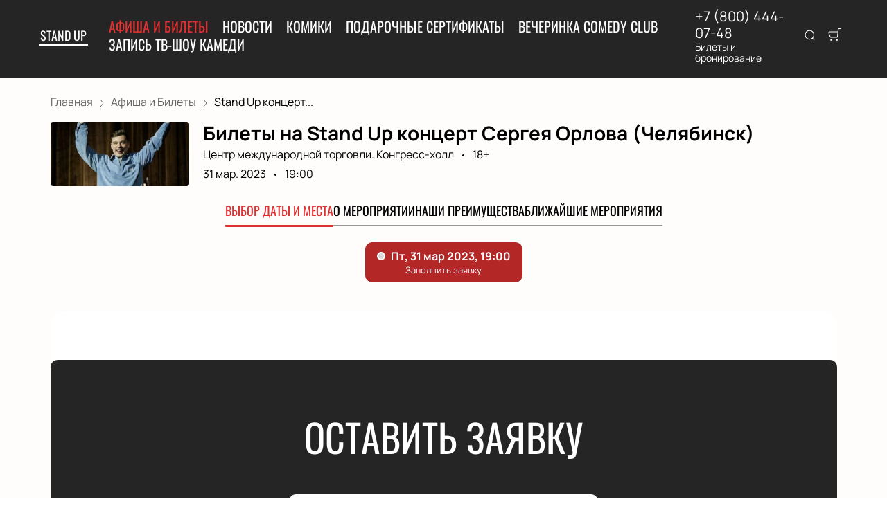

--- FILE ---
content_type: text/html; charset=utf-8
request_url: https://standupbilet.com/events/161152
body_size: 53940
content:
<!DOCTYPE html><html lang="ru"><head><meta charSet="utf-8"/><meta http-equiv="x-ua-compatible" content="ie=edge"/><meta name="viewport" content="width=device-width, initial-scale=1, shrink-to-fit=no"/><meta name="generator" content="Gatsby 5.11.0"/><meta name="viewport" content="width=device-width, initial-scale=1" data-gatsby-head="true"/><meta name="msapplication-TileColor" content="#ffffff" data-gatsby-head="true"/><meta name="msapplication-TileImage" content="/public/favicons/0061/ms-icon-144x144.png" data-gatsby-head="true"/><meta name="theme-color" content="#ffffff" data-gatsby-head="true"/><meta name="description" content="Билеты на Stand Up концерт Сергея Орлова 31 марта 2023 года на площадке Центр международной торговли. Конгресс-холл в г. Челябинск уже в продаже! Не пропустите этот долгожданный Стендап концерт! Покупайте билеты онлайн или по телефону +7 (800) 444-07-48" data-gatsby-head="true"/><meta property="og:title" content="Stand Up концерт Сергея Орлова 31 марта 2023 в Центр международной торговли. Конгресс-холл — купить билеты на Stand Up" data-gatsby-head="true"/><meta property="og:description" content="Билеты на Stand Up концерт Сергея Орлова 31 марта 2023 года на площадке Центр международной торговли. Конгресс-холл в г. Челябинск уже в продаже! Не пропустите этот долгожданный Стендап концерт! Покупайте билеты онлайн или по телефону +7 (800) 444-07-48" data-gatsby-head="true"/><meta property="og:url" content="/events/161152" data-gatsby-head="true"/><meta property="og:image" content="https://cdn.pbilet.com/origin/c6cade8b-63ec-41e5-b816-57a25c642b9d.jpeg" data-gatsby-head="true"/><meta property="og:locale" content="ru_RU" data-gatsby-head="true"/><meta property="og:site_name" content="Stand Up" data-gatsby-head="true"/><meta property="og:type" content="product" data-gatsby-head="true"/><style data-href="https://standupbilet.com/assets/v1/component---apps-client-src-templates-events-[id]-tsx.css?ver=b3e5195dd6f365e1e148" data-identity="gatsby-global-css">.ScrollTop-module--button--f185b{background:#fff;border:none;border-radius:50%;bottom:-100%;box-shadow:0 5px 20px rgba(0,0,0,.15);color:#000;cursor:pointer;display:block;font-size:14px;height:40px;position:fixed;right:25px;transition:bottom .5s ease;width:40px;z-index:99}@media screen and (min-width:992px){.ScrollTop-module--button--f185b{font-size:18px;height:65px;width:65px}}.ScrollTop-module--button--f185b svg{stroke:currentColor;flex-shrink:0;height:1em;position:relative;top:.125em;transform:rotate(90deg);width:1em}.ScrollTop-module--isVisible--15d21{bottom:25px}.ScrollTop-module--hasTickets--b705d{bottom:120px}.Layout-module--wrapper--868ca{background-color:var(--ui_config_bg_color);color:#000;display:flex;flex-direction:column;flex-shrink:0;height:100%;margin:0;min-height:100vh;padding:0;position:relative}.Layout-module--wrapperBlack--8b098{color:#fff}.Layout-module--withPattern--9f3ef:after{background-image:var(--ui_config_bg_pattern);background-repeat:repeat;content:"";display:block;height:100%;left:0;opacity:var(--ui_config_bg_opacity);pointer-events:none;position:absolute;top:0;width:100%}.Layout-module--content--f9b2e{display:flex;flex-direction:column;flex-grow:1;position:relative;z-index:1}.Section-module--container--2b517{padding-bottom:64px}.Section-module--container--2b517 img:not([class]){height:auto;max-width:100%}@media screen and (min-width:992px){.Section-module--container--2b517{padding-bottom:92px}}.Section-module--container--2b517:last-child{padding-bottom:0}.Section-module--title--77ab5{font-size:24px;font-weight:700;line-height:1;margin:0 0 32px}@media screen and (min-width:992px){.Section-module--title--77ab5{font-size:48px;margin-bottom:55px}}.Section-module--title_center--00a54{text-align:center}.Section-module--title_left--62809{text-align:left}.Section-module--rtl--d00e7.Section-module--theme_left--25282{text-align:right}.Image-module--container--bafd5{display:block}.Image-module--container--bafd5 img{object-fit:cover}img.Image-module--placeholder--26f43{background-color:#f5f5f5;object-fit:contain}.Image-module--span--d12fb{background:none;border:0;height:100%;left:0;margin:0;opacity:1;overflow:hidden;top:0;width:100%}.Image-module--img--ec1e2,.Image-module--span--d12fb{box-sizing:border-box;display:block;inset:0;padding:0;position:absolute}.Image-module--img--ec1e2{border:none;height:0;margin:auto;max-height:100%;max-width:100%;min-height:100%;min-width:100%;width:0}div.HeroEvent-module--container--b2981{background-color:var(--ui_config_bg_color);color:#000;padding-bottom:0;padding-top:16px}@media screen and (min-width:992px){div.HeroEvent-module--container--b2981{padding-bottom:0;padding-top:24px}}div.HeroEvent-module--contentWhite--131b0{color:#fff}.HeroEvent-module--header--de347{margin-bottom:16px;position:relative}.HeroEvent-module--content--677a4{color:inherit;display:flex;position:relative}.HeroEvent-module--poster--dc76c{border-radius:4px;flex-shrink:0;margin:0 8px 0 0;overflow:hidden;position:relative;width:120px}@media screen and (min-width:425px){.HeroEvent-module--poster--dc76c{width:80px}}@media screen and (min-width:768px){.HeroEvent-module--poster--dc76c{margin:0 12px 0 0;width:150px}}@media screen and (min-width:992px){.HeroEvent-module--poster--dc76c{margin:0 20px 0 0;width:200px}}.HeroEvent-module--info--a3303{color:inherit;font-family:Manrope;font-size:12px;font-style:normal;font-weight:400;line-height:130%}@media screen and (min-width:768px){.HeroEvent-module--info--a3303{max-width:calc(100% - 150px)}}@media screen and (min-width:992px){.HeroEvent-module--info--a3303{font-size:16px;max-width:calc(100% - 200px)}}.HeroEvent-module--title--039a0{font-size:16px;font-style:normal;font-weight:700;line-height:120%;margin:0 0 4px;padding:0}@media screen and (min-width:768px){.HeroEvent-module--title--039a0{max-width:100%}}@media screen and (min-width:992px){.HeroEvent-module--title--039a0{font-size:28px}}.HeroEvent-module--eventInfo--52bb2{margin-bottom:2px}.HeroEvent-module--eventInfo--52bb2>:not(:last-child){position:relative}.HeroEvent-module--eventInfo--52bb2>:not(:last-child):after{background-color:currentColor;border:none;border-radius:50%;content:"";display:inline-block;height:3px;margin:0 8px;vertical-align:middle;width:3px}@media screen and (min-width:992px){.HeroEvent-module--eventInfo--52bb2{margin-bottom:8px}.HeroEvent-module--eventInfo--52bb2>:not(:last-child):after{margin:0 12px}}.HeroEvent-module--placeLink--fd8bc{color:inherit;text-decoration:none}.HeroEvent-module--placeLink--fd8bc:hover{color:inherit}div.HeroEvent-module--breadcrumbs--b6f08{font-size:12px;margin-bottom:0;padding:0}@media screen and (min-width:768px){div.HeroEvent-module--breadcrumbs--b6f08{font-size:16px}}div.HeroEvent-module--breadcrumbs--b6f08 li:not(:last-child) a{opacity:.6}div.HeroEvent-module--breadcrumbs--b6f08 a,div.HeroEvent-module--breadcrumbs--b6f08 a:focus,div.HeroEvent-module--breadcrumbs--b6f08 a:hover{color:inherit!important}.HeroEvent-module--rtl--f4571 .HeroEvent-module--poster--dc76c{margin:0 0 0 8px}@media screen and (min-width:768px){.HeroEvent-module--rtl--f4571 .HeroEvent-module--poster--dc76c{margin:0 0 0 12px}}@media screen and (min-width:992px){.HeroEvent-module--rtl--f4571 .HeroEvent-module--poster--dc76c{margin:0 0 0 20px}}.Breadcrumbs-module--container--1b946{font-size:14px;margin-bottom:24px;padding:8px 0}@media screen and (min-width:768px){.Breadcrumbs-module--container--1b946{padding:12px 0}}.Breadcrumbs-module--list--602b6{display:inline-flex;flex-wrap:wrap;list-style:none;margin:0;padding:0}.Breadcrumbs-module--item--30bf2{display:inline;position:relative}.Breadcrumbs-module--item--30bf2:not(:last-child) a,.Breadcrumbs-module--item--30bf2:not(:last-child) a:focus,.Breadcrumbs-module--item--30bf2:not(:last-child) a:hover{color:var(--ui_config_primary_color)}.Breadcrumbs-module--item--30bf2:last-child a{color:inherit;pointer-events:none}.Breadcrumbs-module--item--30bf2:last-child a svg{display:none}.Breadcrumbs-module--item--30bf2:last-child a:active,.Breadcrumbs-module--item--30bf2:last-child a:focus,.Breadcrumbs-module--item--30bf2:last-child a:hover{color:inherit}.Breadcrumbs-module--link--c161a{color:inherit;text-decoration:none;transition:.2s ease-in-out}.Breadcrumbs-module--icon--87776{margin:0 10px;vertical-align:middle}.Breadcrumbs-module--icon--87776 svg{stroke:currentColor}.Breadcrumbs-module--rtl--2153c .Breadcrumbs-module--icon--87776 svg{transform:rotate(180deg)}.ContentContainer-module--container--32443{margin:0 auto;max-width:100%;padding:0 16px;width:100%}@media screen and (min-width:992px){.ContentContainer-module--container--32443{max-width:992px;padding:0 40px}}@media screen and (min-width:1215px){.ContentContainer-module--container--32443{max-width:1215px}}@media screen and (min-width:1375px){.ContentContainer-module--container--32443{max-width:1375px;padding:0 80px}}.Advantages-module--whyChooseUsTitle--7511c{font-size:48px;font-weight:700;line-height:48px;margin-top:76px}@media(max-width:1215px){.Advantages-module--whyChooseUsTitle--7511c{font-size:40px}}@media(max-width:992px){.Advantages-module--whyChooseUsTitle--7511c{font-size:48px;margin-top:0}}@media(max-width:768px){.Advantages-module--whyChooseUsTitle--7511c{font-size:24px;line-height:24px;margin-top:0}}.Advantages-module--whyChooseUsDescription--b215c{font-size:20px;margin-top:16px}@media(max-width:768px){.Advantages-module--whyChooseUsDescription--b215c{font-size:16px}}.Advantages-module--whyChooseUsButton--ec68e.Advantages-module--whyChooseUsButton--ec68e{border-radius:10px;margin-top:16px}@media(max-width:768px){.Advantages-module--whyChooseUsButton--ec68e.Advantages-module--whyChooseUsButton--ec68e{margin-top:24px;width:100%}}.Advantages-module--whyChooseUsButton--ec68e.Advantages-module--tablet--e76d9{display:block}@media(max-width:768px){.Advantages-module--whyChooseUsButton--ec68e.Advantages-module--tablet--e76d9{display:none}}@media(min-width:992px){.Advantages-module--whyChooseUsButton--ec68e.Advantages-module--tablet--e76d9{display:none}}.Advantages-module--whyChooseUsButton--ec68e.Advantages-module--mobile--3530a{display:block}@media(min-width:768px){.Advantages-module--whyChooseUsButton--ec68e.Advantages-module--mobile--3530a{display:none}}.Advantages-module--grid--4b076{display:grid;gap:40px;grid-template-columns:repeat(2,1fr)}@media(max-width:992px){.Advantages-module--grid--4b076{display:none}}.Advantages-module--blockContainer--30ae9{box-shadow:0 20px 50px 0 rgba(18,17,39,.08);padding:32px 24px}@media(max-width:768px){.Advantages-module--blockContainer--30ae9{padding:24px 16px}}.Advantages-module--icon--54f74 svg{height:80px;width:80px}.Advantages-module--icon--54f74 svg path{fill:var(--ui_config_primary_color)}.Advantages-module--title--96b89{font-size:24px;font-weight:700;margin-top:32px}@media(max-width:768px){.Advantages-module--title--96b89{font-size:20px}}.Advantages-module--description--5a55d{font-size:20px;margin-top:16px}@media(max-width:768px){.Advantages-module--description--5a55d{font-size:16px}}@media(min-width:992px){.Advantages-module--slider--30ba0{display:none}}.Advantages-module--swiper--2f145{margin-top:44px;overflow:visible}.Advantages-module--swiper--2f145 .swiper-wrapper{align-items:stretch;display:flex}.Advantages-module--swiper--2f145 .swiper-slide{display:flex;height:auto}@media(max-width:768px){.Advantages-module--swiper--2f145{margin-top:24px}}@font-face{font-family:swiper-icons;font-style:normal;font-weight:400;src:url("data:application/font-woff;charset=utf-8;base64, [base64]//wADZ2x5ZgAAAywAAADMAAAD2MHtryVoZWFkAAABbAAAADAAAAA2E2+eoWhoZWEAAAGcAAAAHwAAACQC9gDzaG10eAAAAigAAAAZAAAArgJkABFsb2NhAAAC0AAAAFoAAABaFQAUGG1heHAAAAG8AAAAHwAAACAAcABAbmFtZQAAA/gAAAE5AAACXvFdBwlwb3N0AAAFNAAAAGIAAACE5s74hXjaY2BkYGAAYpf5Hu/j+W2+MnAzMYDAzaX6QjD6/4//Bxj5GA8AuRwMYGkAPywL13jaY2BkYGA88P8Agx4j+/8fQDYfA1AEBWgDAIB2BOoAeNpjYGRgYNBh4GdgYgABEMnIABJzYNADCQAACWgAsQB42mNgYfzCOIGBlYGB0YcxjYGBwR1Kf2WQZGhhYGBiYGVmgAFGBiQQkOaawtDAoMBQxXjg/wEGPcYDDA4wNUA2CCgwsAAAO4EL6gAAeNpj2M0gyAACqxgGNWBkZ2D4/wMA+xkDdgAAAHjaY2BgYGaAYBkGRgYQiAHyGMF8FgYHIM3DwMHABGQrMOgyWDLEM1T9/w8UBfEMgLzE////P/5//f/V/xv+r4eaAAeMbAxwIUYmIMHEgKYAYjUcsDAwsLKxc3BycfPw8jEQA/[base64]/uznmfPFBNODM2K7MTQ45YEAZqGP81AmGGcF3iPqOop0r1SPTaTbVkfUe4HXj97wYE+yNwWYxwWu4v1ugWHgo3S1XdZEVqWM7ET0cfnLGxWfkgR42o2PvWrDMBSFj/IHLaF0zKjRgdiVMwScNRAoWUoH78Y2icB/yIY09An6AH2Bdu/UB+yxopYshQiEvnvu0dURgDt8QeC8PDw7Fpji3fEA4z/PEJ6YOB5hKh4dj3EvXhxPqH/SKUY3rJ7srZ4FZnh1PMAtPhwP6fl2PMJMPDgeQ4rY8YT6Gzao0eAEA409DuggmTnFnOcSCiEiLMgxCiTI6Cq5DZUd3Qmp10vO0LaLTd2cjN4fOumlc7lUYbSQcZFkutRG7g6JKZKy0RmdLY680CDnEJ+UMkpFFe1RN7nxdVpXrC4aTtnaurOnYercZg2YVmLN/d/gczfEimrE/fs/bOuq29Zmn8tloORaXgZgGa78yO9/cnXm2BpaGvq25Dv9S4E9+5SIc9PqupJKhYFSSl47+Qcr1mYNAAAAeNptw0cKwkAAAMDZJA8Q7OUJvkLsPfZ6zFVERPy8qHh2YER+3i/BP83vIBLLySsoKimrqKqpa2hp6+jq6RsYGhmbmJqZSy0sraxtbO3sHRydnEMU4uR6yx7JJXveP7WrDycAAAAAAAH//wACeNpjYGRgYOABYhkgZgJCZgZNBkYGLQZtIJsFLMYAAAw3ALgAeNolizEKgDAQBCchRbC2sFER0YD6qVQiBCv/H9ezGI6Z5XBAw8CBK/m5iQQVauVbXLnOrMZv2oLdKFa8Pjuru2hJzGabmOSLzNMzvutpB3N42mNgZGBg4GKQYzBhYMxJLMlj4GBgAYow/P/PAJJhLM6sSoWKfWCAAwDAjgbRAAB42mNgYGBkAIIbCZo5IPrmUn0hGA0AO8EFTQAA")}:root{--swiper-theme-color:#007aff}.swiper,swiper-container{display:block;list-style:none;margin-left:auto;margin-right:auto;overflow:hidden;padding:0;position:relative;z-index:1}.swiper-vertical>.swiper-wrapper{flex-direction:column}.swiper-wrapper{box-sizing:initial;display:flex;height:100%;position:relative;transition-property:transform;transition-timing-function:var(--swiper-wrapper-transition-timing-function,initial);width:100%;z-index:1}.swiper-android .swiper-slide,.swiper-wrapper{transform:translateZ(0)}.swiper-horizontal{touch-action:pan-y}.swiper-vertical{touch-action:pan-x}.swiper-slide,swiper-slide{display:block;flex-shrink:0;height:100%;position:relative;transition-property:transform;width:100%}.swiper-slide-invisible-blank{visibility:hidden}.swiper-autoheight,.swiper-autoheight .swiper-slide{height:auto}.swiper-autoheight .swiper-wrapper{align-items:flex-start;transition-property:transform,height}.swiper-backface-hidden .swiper-slide{-webkit-backface-visibility:hidden;backface-visibility:hidden;transform:translateZ(0)}.swiper-3d.swiper-css-mode .swiper-wrapper{perspective:1200px}.swiper-3d .swiper-wrapper{transform-style:preserve-3d}.swiper-3d{perspective:1200px}.swiper-3d .swiper-cube-shadow,.swiper-3d .swiper-slide,.swiper-3d .swiper-slide-shadow,.swiper-3d .swiper-slide-shadow-bottom,.swiper-3d .swiper-slide-shadow-left,.swiper-3d .swiper-slide-shadow-right,.swiper-3d .swiper-slide-shadow-top{transform-style:preserve-3d}.swiper-3d .swiper-slide-shadow,.swiper-3d .swiper-slide-shadow-bottom,.swiper-3d .swiper-slide-shadow-left,.swiper-3d .swiper-slide-shadow-right,.swiper-3d .swiper-slide-shadow-top{height:100%;left:0;pointer-events:none;position:absolute;top:0;width:100%;z-index:10}.swiper-3d .swiper-slide-shadow{background:rgba(0,0,0,.15)}.swiper-3d .swiper-slide-shadow-left{background-image:linear-gradient(270deg,rgba(0,0,0,.5),transparent)}.swiper-3d .swiper-slide-shadow-right{background-image:linear-gradient(90deg,rgba(0,0,0,.5),transparent)}.swiper-3d .swiper-slide-shadow-top{background-image:linear-gradient(0deg,rgba(0,0,0,.5),transparent)}.swiper-3d .swiper-slide-shadow-bottom{background-image:linear-gradient(180deg,rgba(0,0,0,.5),transparent)}.swiper-css-mode>.swiper-wrapper{-ms-overflow-style:none;overflow:auto;scrollbar-width:none}.swiper-css-mode>.swiper-wrapper::-webkit-scrollbar{display:none}.swiper-css-mode>.swiper-wrapper>.swiper-slide{scroll-snap-align:start start}.swiper-horizontal.swiper-css-mode>.swiper-wrapper{-webkit-scroll-snap-type:x mandatory;scroll-snap-type:x mandatory}.swiper-vertical.swiper-css-mode>.swiper-wrapper{-webkit-scroll-snap-type:y mandatory;scroll-snap-type:y mandatory}.swiper-css-mode.swiper-free-mode>.swiper-wrapper{-webkit-scroll-snap-type:none;scroll-snap-type:none}.swiper-css-mode.swiper-free-mode>.swiper-wrapper>.swiper-slide{scroll-snap-align:none}.swiper-centered>.swiper-wrapper:before{content:"";flex-shrink:0;order:9999}.swiper-centered>.swiper-wrapper>.swiper-slide{scroll-snap-align:center center;scroll-snap-stop:always}.swiper-centered.swiper-horizontal>.swiper-wrapper>.swiper-slide:first-child{-webkit-margin-start:var(--swiper-centered-offset-before);margin-inline-start:var(--swiper-centered-offset-before)}.swiper-centered.swiper-horizontal>.swiper-wrapper:before{height:100%;min-height:1px;width:var(--swiper-centered-offset-after)}.swiper-centered.swiper-vertical>.swiper-wrapper>.swiper-slide:first-child{-webkit-margin-before:var(--swiper-centered-offset-before);margin-block-start:var(--swiper-centered-offset-before)}.swiper-centered.swiper-vertical>.swiper-wrapper:before{height:var(--swiper-centered-offset-after);min-width:1px;width:100%}.swiper-lazy-preloader{border:4px solid var(--swiper-preloader-color,var(--swiper-theme-color));border-radius:50%;border-top:4px solid transparent;box-sizing:border-box;height:42px;left:50%;margin-left:-21px;margin-top:-21px;position:absolute;top:50%;transform-origin:50%;width:42px;z-index:10}.swiper-watch-progress .swiper-slide-visible .swiper-lazy-preloader,.swiper:not(.swiper-watch-progress) .swiper-lazy-preloader,swiper-container:not(.swiper-watch-progress) .swiper-lazy-preloader{animation:swiper-preloader-spin 1s linear infinite}.swiper-lazy-preloader-white{--swiper-preloader-color:#fff}.swiper-lazy-preloader-black{--swiper-preloader-color:#000}@keyframes swiper-preloader-spin{0%{transform:rotate(0deg)}to{transform:rotate(1turn)}}.Spinner-module--spinner--c798a{animation:Spinner-module--spin--90fbe 2s linear infinite;border-bottom-color:transparent!important;border-radius:50%;display:block;margin:0 auto}@keyframes Spinner-module--spin--90fbe{0%{transform:rotate(0)}to{transform:rotate(1turn)}}.Button-module--button--eeea7{border-radius:var(--ui_config_twisting);display:inline-block;font-family:inherit;font-size:16px;font-weight:700;line-height:1;outline:none;text-align:center;text-decoration:none;transition:.2s ease-in-out}.Button-module--button--eeea7:not(:disabled){cursor:pointer}.Button-module--button--eeea7:disabled{cursor:default;opacity:.5}.Button-module--text--f89b9{background:transparent;border:none;color:#bf8c50;cursor:pointer;font-family:Manrope;font-size:14px;font-weight:600;line-height:18px;margin:0;padding:0}@media screen and (min-width:992px){.Button-module--text--f89b9{font-size:16px;line-height:20px}}.Button-module--text--f89b9:hover{color:rgba(191,140,80,.6)}.Button-module--icon--42c5d{align-items:center;background:var(--ui_config_primary_color);border:1px solid var(--ui_config_primary_color);color:var(--contrast_color);display:inline-flex;height:48px;justify-content:center;padding:0;width:48px}.Button-module--icon--42c5d svg{fill:currentColor}.Button-module--icon--42c5d:focus,.Button-module--icon--42c5d:hover{background:var(--ui_config_primary_color_hover)}.Button-module--secondary--d43b9{background-color:transparent;border:1px solid #959595;color:#252525;font-weight:400;padding:16px 30px}.Button-module--secondary--d43b9:focus,.Button-module--secondary--d43b9:hover{border-color:#eaecee}.Button-module--secondary--d43b9:active{background-color:#eaecee;border-color:#eaecee}.Button-module--secondary--d43b9.Button-module--disabled--f49a9,.Button-module--secondary--d43b9:disabled{border-color:#eaecee;color:#959595}.Button-module--hollow--a3db4{background:transparent;border:1px solid var(--ui_config_primary_color);color:var(--ui_config_container_text_color);padding:15px 30px}.Button-module--hollow--a3db4:focus:not(:disabled),.Button-module--hollow--a3db4:hover:not(:disabled){background:var(--ui_config_primary_color);color:var(--contrast_color)}.Button-module--primary--b38c1{background:var(--ui_config_primary_color);border:1px var(--ui_config_primary_color);color:#fff;padding:15px 30px}.Button-module--primary--b38c1:focus,.Button-module--primary--b38c1:hover{background:var(--ui_config_primary_color_hover)}.Button-module--primary_2--bfc5b{background:var(--ui_config_primary_color);border:1px solid var(--ui_config_primary_color);color:#fff;font-size:16px;font-weight:400;line-height:20px;padding:16px 30px}.Button-module--primary_2--bfc5b:focus,.Button-module--primary_2--bfc5b:hover{background:var(--ui_config_primary_color_hover)}.Button-module--primary_2--bfc5b:active{background:transparent;color:inherit}.Button-module--primary_2--bfc5b.Button-module--disabled--f49a9,.Button-module--primary_2--bfc5b:disabled{background:#eaecee;border-color:#eaecee;color:#959595}.Button-module--fluid--ba067{display:block;padding:15px 8px;width:100%}.Button-module--fluid--ba067.Button-module--icon--42c5d{padding:0}.Button-module--sm--e2655{font-size:12px;font-weight:400}.Button-module--sm--e2655.Button-module--hollow--a3db4{padding:8px}.Button-module--lg--5d8cd{font-weight:400;padding:16px 48px}.Button-module--disabled--f49a9{cursor:not-allowed;pointer-events:none}.Grid-module--grid--2b281{display:flex;flex-wrap:wrap;margin:0 -16px}.Grid-module--gridItem--5ba28{box-sizing:border-box;display:flex;flex-direction:column;padding:0 16px 16px}@media screen and (max-width:992px){.Grid-module--gridItem--5ba28{width:50%!important}}@media screen and (max-width:768px){.Grid-module--gridItem--5ba28{width:100%!important}}@media screen and (max-width:1215px){.Grid-module--col_4--87cbf .Grid-module--gridItem--5ba28{width:33.3333333333%}.Grid-module--col_5--e9d74 .Grid-module--gridItem--5ba28{width:25%}}.Grid-module--withoutPaddings--d798f{margin:0}.Grid-module--withoutPaddings--d798f .Grid-module--gridItem--5ba28{padding:0}@media screen and (max-width:768px){.Grid-module--mobileCarousel--5a805{flex-wrap:nowrap;overflow:hidden;overflow-x:auto}.Grid-module--mobileCarousel--5a805>div{flex-shrink:0;width:300px!important}}.PlacePreview-1-module--container--2bf82{color:inherit;display:block;flex-grow:1;padding-bottom:16px;position:relative;text-decoration:none}.PlacePreview-1-module--container--2bf82:focus h3,.PlacePreview-1-module--container--2bf82:hover h3{color:var(--ui_config_primary_color)}.PlacePreview-1-module--preview--92838{background-position:50%;background-repeat:no-repeat;background-size:cover;border-radius:var(--ui_config_twisting);height:265px;margin-bottom:16px;overflow:hidden;position:relative}.PlacePreview-1-module--title--d28d3{font-size:20px;font-weight:700;line-height:1.2;margin:0 0 12px;transition:.2s ease}@media screen and (min-width:992px){.PlacePreview-1-module--title--d28d3{font-size:24px}}.PlacePreview-1-module--address--3c594{font-size:14px;line-height:18px}.EventPreviewContainer-module--empty--c1107{font-size:24px;font-weight:400;text-align:center;width:100%}@media screen and (min-width:1215px){.EventPreviewContainer-module--customGrid--1f92e{margin:0 -40px}.EventPreviewContainer-module--customGrid--1f92e>div{padding:0 40px 40px}}@media screen and (min-width:992px)and (max-width:1375px){.EventPreviewContainer-module--customBreakpoint--5c3bb>div{width:50%!important}}.EventPreviewContainer-module--placeholder--88b19{background-color:#f5f5f5;height:450px;width:100%}.Gallery-2-module--container--2fb26{display:flex;flex-wrap:wrap;margin:0 -8px}.Gallery-2-module--container--2fb26 .react_lightgallery_item{height:30vh;max-height:300px;padding:4px;width:50%}.Gallery-2-module--container--2fb26 .react_lightgallery_item:last-child,.Gallery-2-module--container--2fb26 .react_lightgallery_item:nth-child(odd){flex-grow:1}@media screen and (min-width:992px){.Gallery-2-module--container--2fb26 .react_lightgallery_item{padding:8px;width:26%}}.Gallery-2-module--item--7aff3{border-radius:var(--ui_config_twisting);cursor:pointer;height:100%;overflow:hidden;position:relative;transform:translateY(0);width:100%}.Gallery-2-module--item--7aff3:after{background-color:#000;content:"";height:100%;left:0;opacity:0;position:absolute;top:0;transition:.2s ease-in-out;width:100%}.Gallery-2-module--item--7aff3:focus:after,.Gallery-2-module--item--7aff3:hover:after{opacity:.5}@font-face{font-display:block;font-family:lg;font-style:normal;font-weight:400;src:url([data-uri]) format("woff2"),url([data-uri]) format("truetype"),url([data-uri]) format("woff"),url(https://standupbilet.com/assets/v1/static/lg-09cd8e9be7081f2166444cce393fe968.svg#lg) format("svg")}.lg-icon{speak:never;-webkit-font-smoothing:antialiased;-moz-osx-font-smoothing:grayscale;font-family:lg!important;font-style:normal;font-variant:normal;font-weight:400;line-height:1;text-transform:none}.lg-container{font-family:system-ui,-apple-system,Segoe UI,Roboto,Helvetica Neue,Arial,Noto Sans,Liberation Sans,sans-serif,Apple Color Emoji,Segoe UI Emoji,Segoe UI Symbol,Noto Color Emoji}.lg-next,.lg-prev{background-color:rgba(0,0,0,.45);border:none;border-radius:2px;color:#999;cursor:pointer;display:block;font-size:22px;margin-top:-10px;outline:none;padding:8px 10px 9px;position:absolute;top:50%;z-index:1084}.lg-next.disabled,.lg-prev.disabled{cursor:default;opacity:0!important}.lg-next:hover:not(.disabled),.lg-prev:hover:not(.disabled){color:#fff}.lg-single-item
.lg-prev,.lg-single-item .lg-next{display:none}.lg-next{right:20px}.lg-next:before{content:"\e095"}.lg-prev{left:20px}.lg-prev:after{content:"\e094"}@keyframes lg-right-end{0%{left:0}50%{left:-30px}to{left:0}}@keyframes lg-left-end{0%{left:0}50%{left:30px}to{left:0}}.lg-outer.lg-right-end .lg-object{animation:lg-right-end .3s;position:relative}.lg-outer.lg-left-end .lg-object{animation:lg-left-end .3s;position:relative}.lg-toolbar{left:0;position:absolute;top:0;width:100%;z-index:1082}.lg-media-overlap .lg-toolbar{background-image:linear-gradient(0deg,transparent,rgba(0,0,0,.4))}.lg-toolbar .lg-icon{background:none;border:none;box-shadow:none;color:#999;cursor:pointer;float:right;font-size:24px;height:47px;line-height:27px;outline:medium none;padding:10px 0;text-align:center;text-decoration:none!important;transition:color .2s linear;width:50px;will-change:color}.lg-toolbar .lg-icon.lg-icon-18{font-size:18px}.lg-toolbar .lg-icon:hover{color:#fff}.lg-toolbar .lg-close:after{content:"\e070"}.lg-toolbar .lg-maximize{font-size:22px}.lg-toolbar .lg-maximize:after{content:"\e90a"}.lg-toolbar .lg-download:after{content:"\e0f2"}.lg-sub-html{color:#eee;font-size:16px;opacity:0;padding:10px 40px;text-align:center;transition:opacity .2s ease-out 0s;z-index:1080}.lg-sub-html h4{font-size:13px;font-weight:700;margin:0}.lg-sub-html p{font-size:12px;margin:5px 0 0}.lg-sub-html a{color:inherit}.lg-sub-html a:hover{text-decoration:underline}.lg-media-overlap .lg-sub-html{background-image:linear-gradient(180deg,transparent,rgba(0,0,0,.6))}.lg-item .lg-sub-html{bottom:0;left:0;position:absolute;right:0}.lg-error-msg{color:#999;font-size:14px}.lg-counter{color:#999;display:inline-block;font-size:16px;height:47px;padding-left:20px;padding-top:12px;vertical-align:middle}.lg-closing .lg-next,.lg-closing .lg-prev,.lg-closing .lg-sub-html,.lg-closing .lg-toolbar{opacity:0;transition:transform .08 cubic-bezier(0,0,.25,1) 0s,opacity .08 cubic-bezier(0,0,.25,1) 0s,color .08 linear}body:not(.lg-from-hash) .lg-outer.lg-start-zoom .lg-item:not(.lg-zoomable) .lg-img-wrap,body:not(.lg-from-hash) .lg-outer.lg-start-zoom .lg-item:not(.lg-zoomable) .lg-video-cont{opacity:0;transform:scale3d(.5,.5,.5);transition:transform .25s cubic-bezier(0,0,.25,1) 0s,opacity .25s cubic-bezier(0,0,.25,1)!important;will-change:transform,opacity}body:not(.lg-from-hash) .lg-outer.lg-start-zoom .lg-item:not(.lg-zoomable).lg-complete .lg-img-wrap,body:not(.lg-from-hash) .lg-outer.lg-start-zoom .lg-item:not(.lg-zoomable).lg-complete .lg-video-cont{opacity:1;transform:scaleX(1)}.lg-icon:focus-visible{border-radius:3px;color:#fff;outline:1px dashed hsla(0,0%,100%,.6)}.lg-toolbar .lg-icon:focus-visible{border-radius:8px;outline-offset:-5px}.lg-group:after{clear:both;content:"";display:table}.lg-container{outline:none}.lg-on{scroll-behavior:unset}.lg-overlay-open{overflow:hidden}.lg-hide-sub-html .lg-sub-html,.lg-next,.lg-pager-outer,.lg-prev,.lg-toolbar{opacity:0;transition:transform .25s cubic-bezier(0,0,.25,1) 0s,opacity .25s cubic-bezier(0,0,.25,1) 0s;will-change:transform,opacity}.lg-show-in .lg-next,.lg-show-in .lg-pager-outer,.lg-show-in .lg-prev,.lg-show-in .lg-toolbar,.lg-show-in.lg-hide-sub-html .lg-sub-html{opacity:1}.lg-show-in .lg-hide-items .lg-prev{opacity:0;transform:translate3d(-10px,0,0)}.lg-show-in .lg-hide-items .lg-next{opacity:0;transform:translate3d(10px,0,0)}.lg-show-in .lg-hide-items .lg-toolbar{opacity:0;transform:translate3d(0,-10px,0)}.lg-show-in .lg-hide-items.lg-hide-sub-html .lg-sub-html{opacity:0;transform:translate3d(0,20px,0)}.lg-outer{height:100%;left:0;opacity:.001;outline:none;overflow:hidden;position:fixed;text-align:left;top:0;transition:opacity .15s ease 0s;width:100%;will-change:auto;z-index:1050}.lg-outer *{box-sizing:border-box}.lg-outer.lg-visible,.lg-outer.lg-zoom-from-image{opacity:1}.lg-outer.lg-css3 .lg-item:not(.lg-start-end-progress).lg-current,.lg-outer.lg-css3 .lg-item:not(.lg-start-end-progress).lg-next-slide,.lg-outer.lg-css3 .lg-item:not(.lg-start-end-progress).lg-prev-slide{transition-duration:inherit!important;transition-timing-function:inherit!important}.lg-outer.lg-css3.lg-dragging .lg-item.lg-current,.lg-outer.lg-css3.lg-dragging .lg-item.lg-next-slide,.lg-outer.lg-css3.lg-dragging .lg-item.lg-prev-slide{opacity:1;transition-duration:0s!important}.lg-outer.lg-grab img.lg-object{cursor:-o-grab;cursor:-ms-grab;cursor:grab}.lg-outer.lg-grabbing img.lg-object{cursor:move;cursor:-o-grabbing;cursor:-ms-grabbing;cursor:grabbing}.lg-outer .lg-content{bottom:0;left:0;position:absolute;right:0;top:0}.lg-outer .lg-inner{bottom:0;left:0;position:absolute;top:0;transition:opacity 0s;white-space:nowrap;width:100%}.lg-outer .lg-item{display:none!important}.lg-outer .lg-item:not(.lg-start-end-progress){background:url([data-uri]) no-repeat scroll 50% transparent}.lg-outer.lg-css .lg-current,.lg-outer.lg-css3 .lg-current,.lg-outer.lg-css3 .lg-next-slide,.lg-outer.lg-css3 .lg-prev-slide{display:inline-block!important}.lg-outer .lg-img-wrap,.lg-outer .lg-item{display:inline-block;height:100%;position:absolute;text-align:center;width:100%}.lg-outer .lg-img-wrap:before,.lg-outer .lg-item:before{content:"";display:inline-block;height:100%;vertical-align:middle}.lg-outer .lg-img-wrap{bottom:0;font-size:0;left:0;position:absolute;right:0;top:0;white-space:nowrap}.lg-outer .lg-item.lg-complete{background-image:none}.lg-outer .lg-item.lg-current{z-index:1060}.lg-outer .lg-object{display:inline-block;height:auto;max-height:100%;max-width:100%;position:relative;vertical-align:middle;width:auto}.lg-outer .lg-empty-html .lg-sub-html,.lg-outer .lg-empty-html.lg-sub-html{display:none}.lg-outer.lg-hide-download .lg-download{opacity:.75;pointer-events:none}.lg-outer .lg-first-slide .lg-dummy-img{left:50%;position:absolute;top:50%}.lg-outer.lg-components-open:not(.lg-zoomed) .lg-components{opacity:1;transform:translateZ(0)}.lg-outer.lg-components-open:not(.lg-zoomed) .lg-sub-html{opacity:1;transition:opacity .2s ease-out .15s}.lg-backdrop{background-color:#000;bottom:0;left:0;opacity:0;position:fixed;right:0;top:0;transition:opacity 333ms ease-in 0s;will-change:auto;z-index:1040}.lg-backdrop.in{opacity:1}.lg-css3.lg-no-trans .lg-current,.lg-css3.lg-no-trans .lg-next-slide,.lg-css3.lg-no-trans .lg-prev-slide{transition:none 0s ease 0s!important}.lg-css3.lg-use-css3 .lg-item{-webkit-backface-visibility:hidden;backface-visibility:hidden}.lg-css3.lg-fade .lg-item{opacity:0}.lg-css3.lg-fade .lg-item.lg-current{opacity:1}.lg-css3.lg-fade .lg-item.lg-current,.lg-css3.lg-fade .lg-item.lg-next-slide,.lg-css3.lg-fade .lg-item.lg-prev-slide{transition:opacity .1s ease 0s}.lg-css3.lg-use-css3 .lg-item.lg-start-progress{transition:transform 1s cubic-bezier(.175,.885,.32,1.275) 0s}.lg-css3.lg-use-css3 .lg-item.lg-start-end-progress{transition:transform 1s cubic-bezier(0,0,.25,1) 0s}.lg-css3.lg-slide.lg-use-css3 .lg-item{opacity:0}.lg-css3.lg-slide.lg-use-css3 .lg-item.lg-prev-slide{transform:translate3d(-100%,0,0)}.lg-css3.lg-slide.lg-use-css3 .lg-item.lg-next-slide{transform:translate3d(100%,0,0)}.lg-css3.lg-slide.lg-use-css3 .lg-item.lg-current{opacity:1;transform:translateZ(0)}.lg-css3.lg-slide.lg-use-css3 .lg-item.lg-current,.lg-css3.lg-slide.lg-use-css3 .lg-item.lg-next-slide,.lg-css3.lg-slide.lg-use-css3 .lg-item.lg-prev-slide{transition:transform 1s cubic-bezier(0,0,.25,1) 0s,opacity .1s ease 0s}.lg-container{display:none}.lg-container.lg-show{display:block}.lg-container.lg-dragging-vertical .lg-backdrop{transition-duration:0s!important}.lg-container.lg-dragging-vertical .lg-css3 .lg-item.lg-current{opacity:1;transition-duration:0s!important}.lg-inline .lg-backdrop,.lg-inline .lg-outer{position:absolute}.lg-inline .lg-backdrop{z-index:1}.lg-inline .lg-outer{z-index:2}.lg-inline .lg-maximize:after{content:"\e909"}.lg-components{bottom:0;left:0;position:absolute;right:0;transform:translate3d(0,100%,0);transition:transform .35s ease-out 0s;will-change:transform;z-index:1080}div.EventsPageDetail-module--content--07604{background-color:var(--ui_config_bg_color);border-top-left-radius:0;border-top-right-radius:0;box-shadow:none;margin-top:0;padding-left:16px;padding-right:16px;padding-top:0;z-index:2}@media screen and (min-width:992px){div.EventsPageDetail-module--content--07604{padding:0 40px 40px}}@media screen and (min-width:1375px){div.EventsPageDetail-module--content--07604{padding:0 80px 80px}}.EventsPageDetail-module--container--1a9d9{background-color:var(--ui_config_bg_color)}.EventsPageDetail-module--innerContentContainer--70e43{background:var(--ui_config_container_color);border-radius:8px;color:var(--ui_config_container_text_color);max-width:100%;overflow:hidden;padding-bottom:16px;width:100%}.EventsPageDetail-module--innerContentContainer--70e43>:not(:first-child){padding-left:16px;padding-right:16px}@media screen and (min-width:768px){.EventsPageDetail-module--innerContentContainer--70e43{border-radius:8px;padding-bottom:64px}.EventsPageDetail-module--innerContentContainer--70e43>:not(:first-child){padding-left:64px;padding-right:64px}}@media screen and (min-width:992px){.EventsPageDetail-module--innerContentContainer--70e43{border-radius:20px;padding-bottom:84px}.EventsPageDetail-module--innerContentContainer--70e43>:not(:first-child){padding-left:84px;padding-right:84px}}.EventsPageDetail-module--widgetSection--2730c,.EventsPageDetail-module--widgetSectionWithPadding--e36e3{color:#000;padding-bottom:132px;position:relative}.EventsPageDetail-module--widgetSection--2730c:after,.EventsPageDetail-module--widgetSection--2730c:before,.EventsPageDetail-module--widgetSectionWithPadding--e36e3:after,.EventsPageDetail-module--widgetSectionWithPadding--e36e3:before{background:var(--ui_config_bg_color);border-radius:50%;bottom:46px;content:"";display:block;height:32px;position:absolute;width:32px}.EventsPageDetail-module--widgetSection--2730c:before,.EventsPageDetail-module--widgetSectionWithPadding--e36e3:before{left:-16px}.EventsPageDetail-module--widgetSection--2730c:after,.EventsPageDetail-module--widgetSectionWithPadding--e36e3:after{right:-16px}@media screen and (min-width:992px){.EventsPageDetail-module--widgetSection--2730c,.EventsPageDetail-module--widgetSectionWithPadding--e36e3{padding-bottom:166px}.EventsPageDetail-module--widgetSection--2730c:after,.EventsPageDetail-module--widgetSection--2730c:before,.EventsPageDetail-module--widgetSectionWithPadding--e36e3:after,.EventsPageDetail-module--widgetSectionWithPadding--e36e3:before{bottom:46px;height:48px;width:48px}.EventsPageDetail-module--widgetSection--2730c:before,.EventsPageDetail-module--widgetSectionWithPadding--e36e3:before{left:-24px}.EventsPageDetail-module--widgetSection--2730c:after,.EventsPageDetail-module--widgetSectionWithPadding--e36e3:after{right:-24px}}.EventsPageDetail-module--widgetSectionWithPadding--e36e3{padding-top:62px}@media screen and (min-width:992px){.EventsPageDetail-module--widgetSectionWithPadding--e36e3{margin-bottom:96px;padding-bottom:70px;padding-top:70px}.EventsPageDetail-module--widgetSectionWithPadding--e36e3:after,.EventsPageDetail-module--widgetSectionWithPadding--e36e3:before{bottom:46px;height:48px;width:48px}.EventsPageDetail-module--widgetSectionWithPadding--e36e3:before{left:-24px}.EventsPageDetail-module--widgetSectionWithPadding--e36e3:after{right:-24px}}.EventsPageDetail-module--dottedLine--2ffb0{bottom:42px;height:40px;left:0;position:absolute;width:100%}.EventsPageDetail-module--dottedLine--2ffb0 line{stroke:var(--ui_config_bg_color);stroke-width:12;stroke-dasharray:1,30;stroke-linecap:round}@media screen and (min-width:992px){.EventsPageDetail-module--dottedLine--2ffb0{stroke-dasharray:1,50;stroke-width:20;bottom:70px;height:20px}}.EventsPageDetail-module--restriction--59dee{display:inline-block}.EventsPageDetail-module--section--62ba8{padding-bottom:64px}@media screen and (min-width:992px){.EventsPageDetail-module--section--62ba8{padding-bottom:92px}}.EventsPageDetail-module--section--62ba8:last-child{padding-bottom:0}.EventsPageDetail-module--aboutText--0724f{font-weight:700;margin:0}.EventsPageDetail-module--isDark--0df8e .EventsPageDetail-module--category--12836{color:#000}.EventsPageDetail-module--isDark--0df8e .EventsPageDetail-module--category--12836>span:not(:last-child):after{background-color:#000}@media screen and (min-width:768px){.EventsPageDetail-module--withOffset--2b448{margin-top:-80px}}.EventsPageDetail-module--widgetPlaceholder--efaa2{background-color:#f4f4f4;height:400px;width:100%}@media screen and (min-width:768px){.EventsPageDetail-module--widgetPlaceholder--efaa2{height:750px}}.EventsPageDetail-module--eventInfo--f7751{display:flex;flex-direction:column;gap:34px}.EventsPageDetail-module--eventInfoContainer--bef5c{display:flex;flex-wrap:wrap;gap:16px}@media screen and (min-width:768px){.EventsPageDetail-module--eventInfoContainer--bef5c{gap:24px}}.EventsPageDetail-module--eventInfoCard--e5b6f{border-radius:var(--ui_config_twisting);box-shadow:0 20px 50px 0 rgba(18,17,39,.078);flex-basis:200px;flex-grow:1;padding:40px 24px;text-align:center}.EventsPageDetail-module--eventInfoCardLarge--5cc22{flex-basis:100%}.EventsPageDetail-module--eventInfoCardTitle--f31ad{font-size:16px;font-weight:500;letter-spacing:0;line-height:180%;margin:0 0 12px}@media screen and (min-width:768px){.EventsPageDetail-module--eventInfoCardTitle--f31ad{font-size:20px}}.EventsPageDetail-module--eventInfoCardText--e0d1a{color:var(--ui_config_primary_color);font-size:20px;font-weight:700;letter-spacing:0;line-height:140%;margin:0;padding:0}@media screen and (min-width:768px){.EventsPageDetail-module--eventInfoCardText--e0d1a{font-size:24px}}.EventsPageDetail-module--text--b8d63 p:not([class]){font-size:16px;font-weight:400;letter-spacing:-.01em;line-height:1.5;margin:16px 0}@media screen and (min-width:768px){.EventsPageDetail-module--text--b8d63 p:not([class]){font-size:20px}}.EventsPageDetail-module--wrapper--b9723{position:relative}.EventsPageDetail-module--text--b8d63{margin:0;overflow:hidden;transition:max-height .4s ease;width:100%}.EventsPageDetail-module--text--b8d63 img:not([class]){height:auto;max-width:100%}.EventsPageDetail-module--text--b8d63 li:not([class]),.EventsPageDetail-module--text--b8d63 p:not([class]){font-size:16px;font-weight:400;letter-spacing:-.01em;line-height:1.5;margin:0}.EventsPageDetail-module--text--b8d63 h1,.EventsPageDetail-module--text--b8d63 h2,.EventsPageDetail-module--text--b8d63 h3,.EventsPageDetail-module--text--b8d63 h4,.EventsPageDetail-module--text--b8d63 h5,.EventsPageDetail-module--text--b8d63 h6{font-weight:400;line-height:inherit;margin:0;padding:0}.EventsPageDetail-module--text--b8d63 h1{font-size:32px;line-height:40px}.EventsPageDetail-module--text--b8d63 h2{font-size:24px;line-height:32px}.EventsPageDetail-module--text--b8d63 h3{font-size:20px;line-height:28px}.EventsPageDetail-module--text--b8d63 h4{font-size:16px;line-height:24px}.EventsPageDetail-module--text--b8d63 h5{font-size:14px;line-height:20px}.EventsPageDetail-module--text--b8d63 h6{font-size:12px;line-height:16px}.EventsPageDetail-module--text--b8d63 ul{margin:0}.EventsPageDetail-module--text--b8d63.EventsPageDetail-module--collapsed--4638d{-webkit-mask-image:linear-gradient(180deg,#000 70%,transparent);mask-image:linear-gradient(180deg,#000 70%,transparent);max-height:110px}.EventsPageDetail-module--visibilityButton--7dc10{background:transparent;border:none;color:var(--ui_config_primary_color);cursor:pointer;font-family:Manrope;font-size:16px;font-weight:500;letter-spacing:-.2px;line-height:30px;margin:10px 0 0;padding:0;vertical-align:middle}@media screen and (min-width:768px){.EventsPageDetail-module--visibilityButton--7dc10{font-size:20px}}.EventsPageDetail-module--mapContainer--04436{height:280px;width:100%}.EventsPageDetail-module--placeInfo--b4b5b{margin-bottom:8px}.EventsPageDetail-module--label--3aa94{align-items:center;display:flex;margin:0 0 8px}.EventsPageDetail-module--label--3aa94 a{color:inherit;text-decoration:none}.EventsPageDetail-module--label--3aa94 a:not(:last-child):after{content:";";margin-right:8px}.EventsPageDetail-module--widgetHeaderPlaceholder--fe6bd{background-color:#eaecee;border-radius:var(--ui_config_twisting);cursor:progress;height:58px;margin-bottom:42px;overflow:hidden;pointer-events:none;position:relative;transform:translateZ(0);width:100%}.EventsPageDetail-module--widgetHeaderPlaceholder--fe6bd:after{animation:EventsPageDetail-module--moveRight--8a3d1 1.5s infinite;background:linear-gradient(90deg,transparent 30%,hsla(0,0%,100%,.8));content:"";display:block;height:100%;left:0;position:absolute;top:0;transform:translateX(-100%);width:100%}@keyframes EventsPageDetail-module--moveRight--8a3d1{to{transform:translateX(100%)}}.ContentWrapper-module--pageTitle--ec4b2{color:#000;font-size:88px;font-weight:700;line-height:1;margin:112px auto 72px;position:relative;text-align:center;z-index:1}@media screen and (max-width:1215px){.ContentWrapper-module--pageTitle--ec4b2{font-size:56px}}@media screen and (max-width:768px){.ContentWrapper-module--pageTitle--ec4b2{font-size:32px;margin:16px 0}}.ContentWrapper-module--whiteTitle--e6744{color:#fff}.ContentWrapper-module--container--ea5e2{border-radius:var(--ui_config_twisting);color:var(--ui_config_container_text_color);margin:0 auto 80px;max-width:100%;padding:24px 24px 40px;position:relative;width:100%}@media screen and (min-width:992px){.ContentWrapper-module--container--ea5e2{max-width:992px;padding:40px}}@media screen and (min-width:1215px){.ContentWrapper-module--container--ea5e2{max-width:1215px}}@media screen and (min-width:1375px){.ContentWrapper-module--container--ea5e2{max-width:1375px;padding:40px 80px 80px}}.ContentWrapper-module--withBreadcrumbs--cc923{padding:12px 24px 40px}@media screen and (min-width:992px){.ContentWrapper-module--withBreadcrumbs--cc923{padding:12px 40px 40px}}@media screen and (min-width:1375px){.ContentWrapper-module--withBreadcrumbs--cc923{padding:12px 80px 80px}}.ContentWrapper-module--withWrapper--3ed09{background:var(--ui_config_container_color);box-shadow:0 8px 64px rgba(0,0,0,.04)}.ErrorPageContent-module--container--ed6fc{background:#fff;border-radius:50%;color:#000;margin:40px auto;padding:16px;position:relative;width:90%}.ErrorPageContent-module--container--ed6fc:before{content:"";display:block;padding-top:100%}@media screen and (min-width:768px){.ErrorPageContent-module--container--ed6fc{width:75%}}@media screen and (min-width:992px){.ErrorPageContent-module--container--ed6fc{width:50%}}.ErrorPageContent-module--content--9caa8{left:50%;position:absolute;text-align:center;top:50%;transform:translate(-50%,-50%);width:90%}.ErrorPageContent-module--title--4b0fb{font-size:32px;font-weight:700;line-height:1;margin:0 0 24px;padding:0}@media screen and (min-width:768px){.ErrorPageContent-module--title--4b0fb{font-size:56px}}@media screen and (min-width:1215px){.ErrorPageContent-module--title--4b0fb{font-size:88px}}.ErrorPageContent-module--text--933bc{font-size:20px;letter-spacing:-.01em;line-height:1.2;margin:0 0 24px;padding:0}@media screen and (min-width:992px){.ErrorPageContent-module--text--933bc{margin:0 0 56px}}.Map-module--info--c9153{display:flex;flex-wrap:wrap}.Map-module--label--c85f5{align-items:center;display:flex;margin:0 0 24px}.Map-module--label--c85f5:not(:last-child){margin-right:32px}.Map-module--label--c85f5 svg{fill:currentColor;margin-right:16px;opacity:.4}.Map-module--label--c85f5 a{color:inherit;text-decoration:none}.Map-module--label--c85f5 a:not(:last-child):after{content:";";margin-right:8px}.Map-module--phones--1d6a9{display:flex;flex-direction:column}@media screen and (min-width:480px){.Map-module--phones--1d6a9{flex-direction:row}}.Map-module--map--c8d70{border-radius:var(--ui_config_twisting);direction:ltr;height:280px!important;margin-bottom:32px;overflow:hidden;width:100%!important}.Map-module--rtl--4e470 .Map-module--label--c85f5:not(:last-child){margin-left:32px;margin-right:0}.Map-module--rtl--4e470 .Map-module--label--c85f5 svg{margin-left:16px;margin-right:0}.Map-module--rtl--4e470 .Map-module--label--c85f5 a:not(:last-child):after{margin-left:8px;margin-right:0}.Map-module--langHe--b2a3b .Map-module--phones--1d6a9{direction:ltr}.Map-module--langHe--b2a3b .Map-module--phones--1d6a9 a:not(:last-child):after{margin-left:0;margin-right:8px}.WidgetHeader-module--contentContainer--4969d{background-color:var(--ui_config_bg_color);width:100%}.WidgetHeader-module--container--b2fa7{background-color:var(--ui_config_bg_color);display:flex;padding-bottom:42px}@media screen and (max-width:768px){.WidgetHeader-module--container--b2fa7{margin-right:-16px}}.WidgetHeader-module--list--d3f02{display:block;flex-grow:1;overflow-x:auto;text-align:center;white-space:nowrap}@media screen and (max-width:768px){.WidgetHeader-module--list--d3f02{padding-right:16px}}.WidgetHeader-module--list--d3f02::-webkit-scrollbar{height:0}.WidgetHeader-module--list--d3f02>:not(:last-child){margin-right:8px}@media screen and (min-width:992px){.WidgetHeader-module--list--d3f02{justify-content:center}}.WidgetHeader-module--carousel--04689{padding:0;position:relative;width:calc(100% - 56px)}.WidgetHeader-module--carousel--04689 .swiper-slide,.WidgetHeader-module--carousel--04689 swiper-slide{display:flex;width:auto}@media screen and (min-width:992px){.WidgetHeader-module--carousel--04689 .swiper-slide,.WidgetHeader-module--carousel--04689 swiper-slide{margin-right:8px;width:calc(25% - 8px)}.WidgetHeader-module--carousel--04689 .swiper-slide>*,.WidgetHeader-module--carousel--04689 swiper-slide>*{width:100%}.WidgetHeader-module--carousel--04689{padding:0 32px;width:calc(100% - 174px)}}.WidgetHeader-module--carouselNext--46a06,.WidgetHeader-module--carouselPrev--af6aa{align-items:center;background-color:transparent;border:none;cursor:pointer;display:none!important;height:24px;justify-content:center;position:absolute;top:50%;transform:translateY(-50%);width:24px;z-index:2}@media screen and (min-width:992px){.WidgetHeader-module--carouselNext--46a06,.WidgetHeader-module--carouselPrev--af6aa{display:flex!important}}.WidgetHeader-module--carouselNext--46a06 svg,.WidgetHeader-module--carouselPrev--af6aa svg{stroke:var(--ui_config_container_text_color)}.WidgetHeader-module--carouselNext--46a06:disabled,.WidgetHeader-module--carouselPrev--af6aa:disabled{opacity:.5}.WidgetHeader-module--carouselPrev--af6aa{left:0}.WidgetHeader-module--carouselPrev--af6aa svg{margin-right:4px}.WidgetHeader-module--carouselNext--46a06{right:0}.WidgetHeader-module--carouselNext--46a06 svg{margin-left:4px}.WidgetDate-module--eventDate--bdb36{background-color:var(--ui_button_color);border:1px solid var(--ui_config_container_text_color30);border-radius:var(--ui_config_twisting);box-sizing:border-box;color:var(--ui_config_container_text_color);cursor:pointer;display:inline-block;flex-shrink:0;font-family:Manrope!important;font-size:16px;font-weight:600;line-height:22px;padding:4px 16px;position:relative;text-align:center;text-decoration:none;white-space:nowrap}.WidgetDate-module--eventDate--bdb36:focus:not(.WidgetDate-module--eventDateSelected--9845c),.WidgetDate-module--eventDate--bdb36:hover:not(.WidgetDate-module--eventDateSelected--9845c){background-color:var(--ui_button_active_color)}@media screen and (min-width:992px){.WidgetDate-module--eventDate--bdb36{padding:8px 16px}}.WidgetDate-module--eventDateSelected--9845c{background-color:var(--ui_button_active_color);border-color:var(--ui_button_active_color);color:#fff}.WidgetDate-module--eventDateLoading--22ff7{background-color:#eaecee;cursor:progress;overflow:hidden;pointer-events:none;transform:translateZ(0)}.WidgetDate-module--eventDateLoading--22ff7 *{visibility:hidden}.WidgetDate-module--eventDateLoading--22ff7.WidgetDate-module--eventDateSelected--9845c{border-color:transparent}.WidgetDate-module--eventDateLoading--22ff7:focus:not(.WidgetDate-module--eventDateSelected--9845c),.WidgetDate-module--eventDateLoading--22ff7:hover:not(.WidgetDate-module--eventDateSelected--9845c){background-color:#eaecee}.WidgetDate-module--eventDateLoading--22ff7:after{animation:WidgetDate-module--moveRight--4137e 1.5s infinite;background:linear-gradient(90deg,transparent 30%,hsla(0,0%,100%,.8));content:"";display:block;height:100%;left:0;position:absolute;top:0;transform:translateX(-100%);width:100%}@keyframes WidgetDate-module--moveRight--4137e{to{transform:translateX(100%)}}.WidgetDate-module--ticketStatus--94d79{border:2px solid #fff;border-radius:100%;display:inline-block;height:12px;margin-right:8px;width:12px}.WidgetDate-module--hasTickets--47824{background-color:#52c41a}.WidgetDate-module--noTickets--5eabf{background-color:#d9d9d9}.WidgetDate-module--date--883a4{display:inline-block;font-weight:700}.WidgetDate-module--date--883a4:first-letter{text-transform:uppercase}.WidgetDate-module--text--cbf25{display:block;font-size:13px;font-weight:400;line-height:18px}:root{--swiper-navigation-size:44px}.swiper-button-next,.swiper-button-prev{align-items:center;color:var(--swiper-navigation-color,var(--swiper-theme-color));cursor:pointer;display:flex;height:var(--swiper-navigation-size);justify-content:center;margin-top:calc(0px - var(--swiper-navigation-size)/2);position:absolute;top:var(--swiper-navigation-top-offset,50%);width:calc(var(--swiper-navigation-size)/44*27);z-index:10}.swiper-button-next.swiper-button-disabled,.swiper-button-prev.swiper-button-disabled{cursor:auto;opacity:.35;pointer-events:none}.swiper-button-next.swiper-button-hidden,.swiper-button-prev.swiper-button-hidden{cursor:auto;opacity:0;pointer-events:none}.swiper-navigation-disabled .swiper-button-next,.swiper-navigation-disabled .swiper-button-prev{display:none!important}.swiper-button-next:after,.swiper-button-prev:after{font-family:swiper-icons;font-size:var(--swiper-navigation-size);font-variant:normal;letter-spacing:0;line-height:1;text-transform:none!important}.swiper-button-prev,.swiper-rtl .swiper-button-next{left:var(--swiper-navigation-sides-offset,10px);right:auto}.swiper-button-prev:after,.swiper-rtl .swiper-button-next:after{content:"prev"}.swiper-button-next,.swiper-rtl .swiper-button-prev{left:auto;right:var(--swiper-navigation-sides-offset,10px)}.swiper-button-next:after,.swiper-rtl .swiper-button-prev:after{content:"next"}.swiper-button-lock{display:none}.Calendar-module--datePicker--2d9ef{align-items:center;display:flex;position:relative}.Calendar-module--datepickerButton--2de8f{align-items:center;background-color:#fff;border:1px solid #dee2e6;border-radius:var(--ui_config_twisting);color:#000;cursor:pointer;display:inline-flex;flex-shrink:0;font-size:0;height:48px;justify-content:center;line-height:140%;margin-right:8px;width:48px}.Calendar-module--datepickerButton--2de8f svg{height:14px}@media screen and (min-width:992px){.Calendar-module--datepickerButton--2de8f{font-size:15px;height:auto;justify-content:normal;margin-right:24px;padding:14px;width:150px}.Calendar-module--datepickerButton--2de8f svg{margin-right:12px}}.Calendar-module--container--a7177{background-color:#fff;border-radius:0;box-shadow:0 14px 34px rgba(34,35,46,.25);box-sizing:border-box;color:#000;display:flex;flex-direction:column;height:100%;margin:0;overflow-y:auto;padding:24px 20px;-webkit-user-select:none;user-select:none;width:100%}@media screen and (min-width:992px){.Calendar-module--container--a7177{border-radius:var(--ui_config_twisting);height:auto;width:360px}}.Calendar-module--header--b4dd2{margin-bottom:8px;position:relative;width:100%}.Calendar-module--title--b49c0{color:#141414;font-size:24px;font-weight:500;line-height:34px;margin:0 0 12px}.Calendar-module--headerCell--d2531{color:rgba(0,0,0,.64);flex-grow:1;font-size:12px;height:16px;line-height:16px;padding-bottom:4px;text-align:center;width:32px}.Calendar-module--headerCellWeekend--21295{color:rgba(255,59,48,.6)}.Calendar-module--body--ab073{margin:0 0 16px;width:100%}.Calendar-module--row--9b1df{display:flex}.Calendar-module--rowHidden--7ee19{display:none}.Calendar-module--cell--6c6fb{display:flex;flex-grow:1;justify-content:center;margin-top:2px;padding:0}.Calendar-module--calendarDay--9032e{align-items:center;background:transparent;border:1px solid transparent;border-radius:8px;box-sizing:border-box;color:#000;cursor:pointer;display:flex;font-size:small;height:44px;justify-content:center;line-height:15px;margin:0;outline:none;padding:4px;position:relative;transition:background-color .4s,transform .4s,box-shadow .4s;-webkit-user-select:none;user-select:none;width:44px}@media screen and (max-width:360px){.Calendar-module--calendarDay--9032e{height:40px;width:40px}}.Calendar-module--dayAvailable--e255e{border:1px solid var(--ui_config_primary_color)}.Calendar-module--dayAvailable--e255e:hover{background:#f5f5f5;z-index:100}.Calendar-module--disabledDay--53e10{cursor:default;opacity:.2}.Calendar-module--dayIsToday--2c078{border:1px dotted gray}.Calendar-module--daySelected--43b80{background:var(--ui_config_primary_color);color:#fff;z-index:100}.Calendar-module--daySelected--43b80 circle,.Calendar-module--daySelected--43b80 path{fill:#fff}.Calendar-module--calendarDayIsLines--f5e6a{position:relative}.Calendar-module--calendarDayIsLines--f5e6a .Calendar-module--ticketsStatus--d1a70{border:0;border-radius:2px;height:2px;left:0;margin:0 auto;position:absolute;right:0;top:8px;width:calc(100% - 24px)}.Calendar-module--timesContainer--80fc6{margin:0 0 12px}.Calendar-module--timesTitle--b61bf{color:#141414;font-size:24px;font-weight:500;line-height:34px;margin:0 0 4px}.Calendar-module--timesItems--f762b{-ms-overflow-style:none;display:flex;margin-right:-20px;overflow-y:hidden;scrollbar-width:none}.Calendar-module--timesItems--f762b::-webkit-scrollbar{display:none}.Calendar-module--timeItem--dce34{box-sizing:border-box;flex-shrink:0;padding:2px}.Calendar-module--time--1dde4{background-color:transparent;border:1px solid #f0f2f5;border-radius:8px;color:#151035;cursor:pointer;font-size:16px;font-weight:600;line-height:22px;max-height:38px;padding:8px 12px;position:relative;text-align:center;transition:.2s ease-in-out;width:100%}.Calendar-module--time--1dde4:hover:not(.Calendar-module--timeSelected--91d6f){background-color:#f0f2f5}.Calendar-module--timeIsLines--1bd7c{padding:8px 12px 8px 20px;position:relative}.Calendar-module--timeIsLines--1bd7c .Calendar-module--ticketsStatus--d1a70{border:0;border-radius:2px;height:calc(100% - 16px);left:11px;position:absolute;top:8px;width:2px}.Calendar-module--timeSelected--91d6f{background-color:var(--ui_config_primary_color);border:1px solid var(--ui_config_primary_color);color:#fff}.Calendar-module--arrow--e5ff6{bottom:4px;height:5px;left:0;line-height:0;margin:auto;opacity:.4;position:absolute;right:0;transform:rotate(180deg);transition:all .2s linear;width:8px}.Calendar-module--arrowOpened--aec37{opacity:1;transform:rotate(0)}.Calendar-module--arrowOpened--aec37 svg{fill:#2f80ed}.Calendar-module--wrapper--a1e85{height:100vh;height:100dvh;left:0;position:fixed;top:0;width:100%;z-index:1040}@media screen and (min-width:992px){.Calendar-module--wrapper--a1e85{position:absolute;top:calc(100% + 16px);z-index:399}}.Calendar-module--overlay--8f382{bottom:0;left:0;position:fixed;right:0;top:0;z-index:398}.Calendar-module--closeButton--f6a23{align-items:center;background:transparent;border:0;cursor:pointer;display:flex;height:34px;justify-content:center;outline:none;padding:0;position:absolute;right:0;top:0;width:24px}.Calendar-module--closeButton--f6a23 svg{fill:#000;height:16px}.Calendar-module--selectContainer--aef43{border-radius:3px;flex-grow:1;margin:0 2px 24px;position:relative}.Calendar-module--selectValueContainer--a4d53{align-items:center;background-color:#f0f2f5;border:none;cursor:pointer;display:flex;height:50px;justify-content:space-between;padding:0 16px;transition:.2s ease-in-out;width:100%}.Calendar-module--selectValueContainer--a4d53:focus,.Calendar-module--selectValueContainer--a4d53:hover{background-color:rgba(240,242,245,.8)}.Calendar-module--selectValueContainer--a4d53 svg path{stroke:#000}.Calendar-module--selectValue--5f76a{color:#151035;font-size:16px;font-weight:400;line-height:140%}.Calendar-module--selectOptions--b24d1{border-bottom-left-radius:3px;border-bottom-right-radius:3px;box-shadow:0 20px 10px rgba(0,0,0,.1);left:0;list-style:none;margin:0;max-height:200px;overflow-y:auto;padding:0;position:absolute;top:100%;width:100%;z-index:101}.Calendar-module--selectOption--d510e{background-color:#f0f2f5;border:none;color:gray;cursor:pointer;margin:0;padding:8px 16px;text-align:inherit;width:100%}.Calendar-module--selectOptionActive--8d44a{color:inherit}.Calendar-module--submit--6683e{border:none;border-radius:8px;color:#fff;cursor:pointer;display:block;font-size:16px;font-weight:500;line-height:22px;margin-top:auto;padding:13px 14px;text-align:center;transition:.2s ease-in-out;width:100%}.Calendar-module--submit--6683e,.Calendar-module--submit--6683e:focus,.Calendar-module--submit--6683e:hover{background:var(--ui_config_primary_color)}.Calendar-module--hasTicketsDate--853d5,.Calendar-module--noTicketsDate--ba9a3,.Calendar-module--ticketsStatus--d1a70,.Calendar-module--timeHasTickets--302f3,.Calendar-module--timeNoTickets--ed5d1{border:2px solid #fff;border-radius:100%;display:inline-block;height:12px;margin-right:8px;position:absolute;right:-12px;top:-6px;width:12px}.Calendar-module--hasTicketsDate--853d5{background-color:#52c41a}.Calendar-module--noTicketsDate--ba9a3{background-color:#d9d9d9}.Calendar-module--timeHasTickets--302f3{background-color:#52c41a;margin-right:6px;position:static}.Calendar-module--timeNoTickets--ed5d1{background-color:#d9d9d9;margin-right:6px;position:static}.EventTabs-module--container--bef5f{margin:0 -16px;position:relative;z-index:8}@media screen and (min-width:768px){.EventTabs-module--container--bef5f{margin:0;padding:0}}.EventTabs-module--tabsWrapper--3109a{background-color:var(--ui_config_bg_color);display:flex;justify-content:flex-start;overflow-x:auto;padding:24px 16px;transition:all .2s ease-in-out;width:100%}.EventTabs-module--tabsWrapper--3109a::-webkit-scrollbar{height:0}@media screen and (min-width:768px){.EventTabs-module--tabsWrapper--3109a{justify-content:center}}.EventTabs-module--tabs--5de86{border-bottom:1px solid #999;display:flex;gap:20px;list-style:none;margin:0;padding:0 0 8px;white-space:nowrap}.EventTabs-module--fixed--0ecdd{left:0;position:fixed}.EventTabs-module--button--04013{background:transparent;border:none;color:currentColor;cursor:pointer;font-family:Oswald;font-size:18px;font-weight:400;line-height:22px;margin:0;padding:0;position:relative;text-transform:uppercase;transition:.2s ease-in-out}.EventTabs-module--button--04013.active{color:var(--ui_config_primary_color)}.EventTabs-module--button--04013.active:after{background-color:var(--ui_config_primary_color);border-radius:3px;bottom:-13px;content:"";height:3px;left:0;position:absolute;width:100%}.EventTabs-module--button--04013:hover{color:var(--ui_config_primary_color)}.EventTabs-module--contentWhite--92867{color:#fff}</style><style data-href="https://standupbilet.com/assets/v1/styles.css?ver=b3e5195dd6f365e1e148" data-identity="gatsby-global-css">@font-face{font-display:swap;font-family:Oswald;font-style:normal;font-weight:400;src:url(https://standupbilet.com/assets/v1/static/oswald-v49-cyrillic_latin-regular-e00d75bdcf92202123c140115a6f8b9b.woff2) format("woff2")}@font-face{font-display:swap;font-family:Oswald;font-style:normal;font-weight:700;src:url(https://standupbilet.com/assets/v1/static/oswald-v49-cyrillic_latin-700-df91ee3431f7a0bac10fb9428cc60c93.woff2) format("woff2")}@font-face{font-display:swap;font-family:Manrope;font-style:normal;font-weight:400;src:url(https://standupbilet.com/assets/v1/static/manrope-v14-cyrillic_latin-regular-7ef652c29e757402aa5ed78d8f9649d0.woff2) format("woff2")}@font-face{font-display:swap;font-family:Manrope;font-style:normal;font-weight:500;src:url(https://standupbilet.com/assets/v1/static/manrope-v14-cyrillic_latin-500-7ba3deb20e9068ed828f9d008701050c.woff2) format("woff2")}@font-face{font-display:swap;font-family:Manrope;font-style:normal;font-weight:600;src:url(https://standupbilet.com/assets/v1/static/manrope-v14-cyrillic_latin-600-13f3bea54476f960f5928249da85f3a0.woff2) format("woff2")}@font-face{font-display:swap;font-family:Manrope;font-style:normal;font-weight:700;src:url(https://standupbilet.com/assets/v1/static/manrope-v14-cyrillic_latin-700-f2c86a02a2d2193c65f1876734affc9a.woff2) format("woff2")}body{font-family:Manrope;font-size:16px;margin:0;overflow-anchor:none;padding:0}*{box-sizing:border-box}.lng-ar{direction:rtl}#nprogress{pointer-events:none}#nprogress .bar{background:var(--ui_config_primary_color);height:2px;left:0;position:fixed;top:0;width:100%;z-index:1031}#nprogress .peg{box-shadow:0 0 10px var(--ui_config_primary_color),0 0 5px var(--ui_config_primary_color);display:block;height:100%;opacity:1;position:absolute;right:0;transform:rotate(3deg) translateY(-4px);width:100px}#nprogress .spinner{display:none}.nprogress-custom-parent{overflow:hidden;position:relative}.nprogress-custom-parent #nprogress .bar,.nprogress-custom-parent #nprogress .spinner{position:absolute}.u-scroll-lock{height:100vh;overflow:hidden;position:relative}.u-hide-header,.u-hide-scroll-top{z-index:0!important}.u-hide{display:none!important}.react-datepicker__aria-live{border:0;-webkit-clip-path:circle(0);clip-path:circle(0);height:1px;margin:-1px;overflow:hidden;padding:0;position:absolute;white-space:nowrap;width:1px}.Toastify__toast-container{max-width:400px;width:auto!important}</style><link data-chunk="dynamic-Header" rel="preload" as="script" href="https://standupbilet.com/assets/v1/commons.js?ver=b3e5195dd6f365e1e148"/><link data-chunk="dynamic-Header" rel="preload" as="script" href="https://standupbilet.com/assets/v1/4ef07f9c3bafbf0ab2ad9273c5f4f8aef64fd5ac.js?ver=b3e5195dd6f365e1e148"/><link data-chunk="dynamic-Header" rel="preload" as="script" href="https://standupbilet.com/assets/v1/6d63223b3fe7b42444d96fb2c41c2c82997020ce.js?ver=b3e5195dd6f365e1e148"/><link data-chunk="dynamic-Header" rel="preload" as="script" href="https://standupbilet.com/assets/v1/2aa8599262ab786113ffc65c730c7731afbf4582.js?ver=b3e5195dd6f365e1e148"/><link data-chunk="dynamic-Header" rel="preload" as="script" href="https://standupbilet.com/assets/v1/6b869e5a2645949934fb04037573e68e9fd652f8.js?ver=b3e5195dd6f365e1e148"/><link data-chunk="dynamic-Header" rel="preload" as="script" href="https://standupbilet.com/assets/v1/0b5a3b51c1506b37a39808866232b2621a6aaa31.js?ver=b3e5195dd6f365e1e148"/><link data-chunk="dynamic-Header" rel="preload" as="script" href="https://standupbilet.com/assets/v1/51630469e5deabac6f5ed8fb5215bdb1f0e1e8be.js?ver=b3e5195dd6f365e1e148"/><link data-chunk="dynamic-Header" rel="preload" as="script" href="https://standupbilet.com/assets/v1/3022b1db54fd1f5579e94dd866536a3a2eae87ab.js?ver=b3e5195dd6f365e1e148"/><link data-chunk="dynamic-Header" rel="preload" as="script" href="https://standupbilet.com/assets/v1/dynamic-Header.js?ver=b3e5195dd6f365e1e148"/><link data-chunk="dynamic-Logo" rel="preload" as="script" href="https://standupbilet.com/assets/v1/dynamic-Logo.js?ver=b3e5195dd6f365e1e148"/><link data-chunk="dynamic-RequestForm" rel="preload" as="script" href="https://standupbilet.com/assets/v1/cb46b64072eba286cfa1087c52fbc288518dda2f.js?ver=b3e5195dd6f365e1e148"/><link data-chunk="dynamic-RequestForm" rel="preload" as="script" href="https://standupbilet.com/assets/v1/6fefa3dfb9f3e396f427566ddfc118eb98cfe98f.js?ver=b3e5195dd6f365e1e148"/><link data-chunk="dynamic-RequestForm" rel="preload" as="script" href="https://standupbilet.com/assets/v1/dynamic-RequestForm.js?ver=b3e5195dd6f365e1e148"/><link data-chunk="dynamic-WidgetCheckout-1" rel="preload" as="script" href="https://standupbilet.com/assets/v1/fe9ccadb3dc516e4743fabebcb66334d440677eb.js?ver=b3e5195dd6f365e1e148"/><link data-chunk="dynamic-WidgetCheckout-1" rel="preload" as="script" href="https://standupbilet.com/assets/v1/dynamic-WidgetCheckout-1.js?ver=b3e5195dd6f365e1e148"/><link data-chunk="dynamic-PersonsBlock" rel="preload" as="script" href="https://standupbilet.com/assets/v1/11c15496554ff1a4fa4a9947a96914a1a5656fbf.js?ver=b3e5195dd6f365e1e148"/><link data-chunk="dynamic-PersonsBlock" rel="preload" as="script" href="https://standupbilet.com/assets/v1/dynamic-PersonsBlock.js?ver=b3e5195dd6f365e1e148"/><link data-chunk="dynamic-EventPreview" rel="preload" as="script" href="https://standupbilet.com/assets/v1/cc6c1d8ca501e5d4bfa624c20071f9045c2194b9.js?ver=b3e5195dd6f365e1e148"/><link data-chunk="dynamic-EventPreview" rel="preload" as="script" href="https://standupbilet.com/assets/v1/dynamic-EventPreview.js?ver=b3e5195dd6f365e1e148"/><link data-chunk="dynamic-Footer" rel="preload" as="script" href="https://standupbilet.com/assets/v1/dynamic-Footer.js?ver=b3e5195dd6f365e1e148"/><title data-gatsby-head="true">Stand Up концерт Сергея Орлова 31 марта 2023 в Центр международной торговли. Конгресс-холл — купить билеты на Stand Up</title><link rel="apple-touch-icon" sizes="57x57" href="/public/favicons/0061/apple-icon-57x57.png" data-gatsby-head="true"/><link rel="apple-touch-icon" sizes="60x60" href="/public/favicons/0061/apple-icon-60x60.png" data-gatsby-head="true"/><link rel="apple-touch-icon" sizes="72x72" href="/public/favicons/0061/apple-icon-72x72.png" data-gatsby-head="true"/><link rel="apple-touch-icon" sizes="76x76" href="/public/favicons/0061/apple-icon-76x76.png" data-gatsby-head="true"/><link rel="apple-touch-icon" sizes="114x114" href="/public/favicons/0061/apple-icon-114x114.png" data-gatsby-head="true"/><link rel="apple-touch-icon" sizes="120x120" href="/public/favicons/0061/apple-icon-120x120.png" data-gatsby-head="true"/><link rel="apple-touch-icon" sizes="144x144" href="/public/favicons/0061/apple-icon-144x144.png" data-gatsby-head="true"/><link rel="apple-touch-icon" sizes="152x152" href="/public/favicons/0061/apple-icon-152x152.png" data-gatsby-head="true"/><link rel="apple-touch-icon" sizes="180x180" href="/public/favicons/0061/apple-icon-180x180.png" data-gatsby-head="true"/><link rel="icon" type="image/png" sizes="192x192" href="/public/favicons/0061/android-icon-192x192.png" data-gatsby-head="true"/><link rel="icon" type="image/png" sizes="32x32" href="/public/favicons/0061/favicon-32x32.png" data-gatsby-head="true"/><link rel="icon" type="image/png" sizes="96x96" href="/public/favicons/0061/favicon-96x96.png" data-gatsby-head="true"/><link rel="icon" type="image/png" sizes="16x16" href="/public/favicons/0061/favicon-16x16.png" data-gatsby-head="true"/><link rel="manifest" href="/public/favicons/0061/manifest.json" data-gatsby-head="true"/><style data-gatsby-head="true">
            :root {
              
  --ui_config_container_text_color: #220505;
  --ui_config_container_text_color64: rgba(34,5,5,0.64);
  --ui_config_container_text_color50: rgba(34,5,5,0.5);
  --ui_config_container_text_color40: rgba(34,5,5,0.4);
  --ui_config_container_text_color30: rgba(34,5,5,0.3);
  --ui_config_container_text_color24: rgba(34,5,5,0.24);
  --ui_config_container_text_color20: rgba(34,5,5,0.2);
  --ui_config_container_text_color12: rgba(34,5,5,0.12);
  --ui_config_container_text_color10: rgba(34,5,5,0.1);
  --ui_config_container_text_color08: rgba(34,5,5,0.08);
  --ui_config_container_text_color05: rgba(34,5,5,0.05);
  --ui_config_container_text_color03: rgba(34,5,5,0.03);
  --ui_config_container_text_color_lighten60: #ea6f6f;
  --ui_config_container_color: #ffffff;
  --ui_config_container_color30: rgba(255,255,255,0.3);
  --ui_config_container_color50: rgba(255,255,255,0.5);
  --ui_button_active_color: #b32727;
  --ui_button_color: #fffcfc;
  --ui_config_primary_color: #e03131;
  --ui_config_primary_color_hover: #e75d5d;
  --ui_config_primary_color_darken12: #b81c1c;
  --ui_config_primary_color_lighten12: #e86666;
  --ui_config_primary_color12: rgba(224,49,49,0.12);
  --ui_config_primary_color20: rgba(224,49,49,0.2);
  --ui_config_primary_color24: rgba(224,49,49,0.24);
  --ui_config_primary_color30: rgba(224,49,49,0.3);
  --ui_config_primary_color40: rgba(224,49,49,0.4);
  --ui_config_primary_color60: rgba(224,49,49,0.6);
  --ui_config_primary_color64: rgba(224,49,49,0.64);
  --ui_config_primary_color80: rgba(224,49,49,0.8);
  --ui_config_secondary_color: #3a0101;
  --ui_config_secondary_color24: rgba(58,1,1,0.24);
  --ui_config_secondary_color40: rgba(58,1,1,0.4);
  --ui_config_twisting: 10px;
  --contrast_color: #fffcfc;
  --contrast_color_darken: #fdd;
  --topline_background_color: #fdd;
  --ui_config_bg_color: #fffcfc;
  --ui_config_bg_color30: rgba(255,252,252,0.3);
  --ui_config_banner_blackout: 0.4;
  --ui_config_bg_opacity: 0;
  

            }
          </style><link rel="preconnect" href="https://cdn.pbilet.com" data-gatsby-head="true"/><link rel="dns-prefetch" href="https://cdn.pbilet.com" data-gatsby-head="true"/><link rel="canonical" href="https://standupbilet.com/events/161152" data-gatsby-head="true"/><script data-gatsby-head="true">(function(w, d, s, l, i) {
        w[l] = w[l] || [];
        w[l].push({ "gtm.start": new Date().getTime(), event: "gtm.js" });
        var f = d.getElementsByTagName(s)[0],
          j = d.createElement(s),
          dl = l != "dataLayer" ? "&l=" + l : "";
        j.async = true;
        j.src = "https://www.googletagmanager.com/gtm.js?id=" + i + dl;
        f.parentNode.insertBefore(j, f);
      })(window, document, "script", "dataLayer", "GTM-MSS2PFR");
</script><script type="application/ld+json" data-gatsby-head="true">{"@context":"https://schema.org","@type":"Organization","name":"Билеты на Stand Up концерт Сергея Орлова (Челябинск)","url":"https://standupbilet.com","description":"Билеты на Stand Up концерт Сергея Орлова 31 марта 2023 года на площадке Центр международной торговли. Конгресс-холл в г. Челябинск уже в продаже! Не пропустите этот долгожданный Стендап концерт! Покупайте билеты онлайн или по телефону +7 (800) 444-07-48","brand":{"@type":"Brand","name":"Stand Up"},"address":{"@type":"PostalAddress","streetAddress":"109029, г. Москва, ул. Калитниковская СР., д. 15, пом. 28","addressCountry":"ru"},"contactPoint":{"@type":"ContactPoint","telephone":"+7 (800) 444-07-48","contactType":"customer service","email":"info@standupbilet.com","availableLanguage":["ru"]}}</script><link rel="preload" href="https://mc.yandex.ru/metrika/tag.js" as="script" data-gatsby-head="true"/><style data-href="/assets/v1/dynamic-Footer.css?ver=b3e5195dd6f365e1e148" data-identity="gatsby-global-css">.ContentContainer-module--container--32443{margin:0 auto;max-width:100%;padding:0 16px;width:100%}@media screen and (min-width:992px){.ContentContainer-module--container--32443{max-width:992px;padding:0 40px}}@media screen and (min-width:1215px){.ContentContainer-module--container--32443{max-width:1215px}}@media screen and (min-width:1375px){.ContentContainer-module--container--32443{max-width:1375px;padding:0 80px}}.Footer-8-module--footer--9a15e{background-color:var(--ui_config_secondary_color);color:#fff;margin-top:auto;padding:24px 16px;position:relative;z-index:1}@media(min-width:992px){.Footer-8-module--footer--9a15e{padding:32px 0}}.Footer-8-module--logoContainer--b83b3{display:flex;justify-content:center;margin:0 0 32px}a.Footer-8-module--logo--2b22a{margin:0}.Footer-8-module--sameColors--3e152 .Footer-8-module--link--28fbd{position:relative}.Footer-8-module--sameColors--3e152 .Footer-8-module--link--28fbd:after{background-color:currentColor;bottom:-4px;content:"";display:block;height:2px;left:0;opacity:0;position:absolute;transition:.2s ease-in-out;width:100%}.Footer-8-module--sameColors--3e152 .Footer-8-module--link--28fbd:focus,.Footer-8-module--sameColors--3e152 .Footer-8-module--link--28fbd:hover{color:inherit}.Footer-8-module--sameColors--3e152 .Footer-8-module--link--28fbd:focus:after,.Footer-8-module--sameColors--3e152 .Footer-8-module--link--28fbd:hover:after{opacity:1}.Footer-8-module--menu--f7ce5{align-items:center;display:flex;flex-direction:column;flex-wrap:wrap;justify-content:center;list-style:none;margin:0 0 50px;padding:16px 0 0;position:relative;text-align:center;width:100%}.Footer-8-module--menu--f7ce5:before{background-color:currentColor;content:"";height:1px;left:0;opacity:.5;position:absolute;right:0;top:0}@media screen and (min-width:992px){.Footer-8-module--menu--f7ce5{align-items:normal;flex-direction:row;margin:0 -18px 50px}.Footer-8-module--menu--f7ce5:before{left:18px;right:18px}}.Footer-8-module--menuItem--3bdc5{display:inline-block;padding:4px 18px}.Footer-8-module--link--28fbd{color:currentColor;font-family:Manrope;font-size:16px;font-style:normal;font-weight:600;line-height:20px;text-decoration:none}.Footer-8-module--link--28fbd:focus,.Footer-8-module--link--28fbd:hover{color:var(--ui_config_primary_color)}.Footer-8-module--footerText--b37cf{color:currentColor;font-family:Manrope;font-size:14px;font-style:normal;font-weight:400;line-height:18px;margin:0;opacity:.5;text-align:center}</style><style data-href="/assets/v1/dynamic-EventPreview.css?ver=b3e5195dd6f365e1e148" data-identity="gatsby-global-css">.Spinner-module--spinner--c798a{animation:Spinner-module--spin--90fbe 2s linear infinite;border-bottom-color:transparent!important;border-radius:50%;display:block;margin:0 auto}@keyframes Spinner-module--spin--90fbe{0%{transform:rotate(0)}to{transform:rotate(1turn)}}.Button-module--button--eeea7{border-radius:var(--ui_config_twisting);display:inline-block;font-family:inherit;font-size:16px;font-weight:700;line-height:1;outline:none;text-align:center;text-decoration:none;transition:.2s ease-in-out}.Button-module--button--eeea7:not(:disabled){cursor:pointer}.Button-module--button--eeea7:disabled{cursor:default;opacity:.5}.Button-module--text--f89b9{background:transparent;border:none;color:#bf8c50;cursor:pointer;font-family:Manrope;font-size:14px;font-weight:600;line-height:18px;margin:0;padding:0}@media screen and (min-width:992px){.Button-module--text--f89b9{font-size:16px;line-height:20px}}.Button-module--text--f89b9:hover{color:rgba(191,140,80,.6)}.Button-module--icon--42c5d{align-items:center;background:var(--ui_config_primary_color);border:1px solid var(--ui_config_primary_color);color:var(--contrast_color);display:inline-flex;height:48px;justify-content:center;padding:0;width:48px}.Button-module--icon--42c5d svg{fill:currentColor}.Button-module--icon--42c5d:focus,.Button-module--icon--42c5d:hover{background:var(--ui_config_primary_color_hover)}.Button-module--secondary--d43b9{background-color:transparent;border:1px solid #959595;color:#252525;font-weight:400;padding:16px 30px}.Button-module--secondary--d43b9:focus,.Button-module--secondary--d43b9:hover{border-color:#eaecee}.Button-module--secondary--d43b9:active{background-color:#eaecee;border-color:#eaecee}.Button-module--secondary--d43b9.Button-module--disabled--f49a9,.Button-module--secondary--d43b9:disabled{border-color:#eaecee;color:#959595}.Button-module--hollow--a3db4{background:transparent;border:1px solid var(--ui_config_primary_color);color:var(--ui_config_container_text_color);padding:15px 30px}.Button-module--hollow--a3db4:focus:not(:disabled),.Button-module--hollow--a3db4:hover:not(:disabled){background:var(--ui_config_primary_color);color:var(--contrast_color)}.Button-module--primary--b38c1{background:var(--ui_config_primary_color);border:1px var(--ui_config_primary_color);color:#fff;padding:15px 30px}.Button-module--primary--b38c1:focus,.Button-module--primary--b38c1:hover{background:var(--ui_config_primary_color_hover)}.Button-module--primary_2--bfc5b{background:var(--ui_config_primary_color);border:1px solid var(--ui_config_primary_color);color:#fff;font-size:16px;font-weight:400;line-height:20px;padding:16px 30px}.Button-module--primary_2--bfc5b:focus,.Button-module--primary_2--bfc5b:hover{background:var(--ui_config_primary_color_hover)}.Button-module--primary_2--bfc5b:active{background:transparent;color:inherit}.Button-module--primary_2--bfc5b.Button-module--disabled--f49a9,.Button-module--primary_2--bfc5b:disabled{background:#eaecee;border-color:#eaecee;color:#959595}.Button-module--fluid--ba067{display:block;padding:15px 8px;width:100%}.Button-module--fluid--ba067.Button-module--icon--42c5d{padding:0}.Button-module--sm--e2655{font-size:12px;font-weight:400}.Button-module--sm--e2655.Button-module--hollow--a3db4{padding:8px}.Button-module--lg--5d8cd{font-weight:400;padding:16px 48px}.Button-module--disabled--f49a9{cursor:not-allowed;pointer-events:none}.Image-module--container--bafd5{display:block}.Image-module--container--bafd5 img{object-fit:cover}img.Image-module--placeholder--26f43{background-color:#f5f5f5;object-fit:contain}.Image-module--span--d12fb{background:none;border:0;height:100%;left:0;margin:0;opacity:1;overflow:hidden;top:0;width:100%}.Image-module--img--ec1e2,.Image-module--span--d12fb{box-sizing:border-box;display:block;inset:0;padding:0;position:absolute}.Image-module--img--ec1e2{border:none;height:0;margin:auto;max-height:100%;max-width:100%;min-height:100%;min-width:100%;width:0}.Price-module--price--121e8{margin:0 4px;position:relative}.Price-module--priceIcon--41183{display:inline-block;height:.7em;width:auto}.EventPreview-34-module--container--4da6b{border-bottom:1px solid;color:inherit;display:flex;flex-wrap:wrap;height:100%;margin:0;padding:32px 4px;position:relative;text-decoration:none}@media screen and (min-width:992px){.EventPreview-34-module--container--4da6b{flex-wrap:nowrap;padding:24px 8px}}.EventPreview-34-module--isTop--0f3e3{border:2px solid var(--ui_config_primary_color);border-radius:8px;margin:18px 0;padding:8px}@media screen and (min-width:992px){.EventPreview-34-module--isTop--0f3e3{margin:16px 0}}.EventPreview-34-module--posterWrapper--1c043{border-radius:var(--ui_config_twisting);flex-shrink:0;height:184px;margin:0 0 8px;overflow:hidden;position:relative;width:100%}@media screen and (min-width:992px){.EventPreview-34-module--posterWrapper--1c043{height:123px;margin:0 12px 0 0;width:214px}}.EventPreview-34-module--content--5f873{display:flex;flex-direction:column;flex-grow:1;padding-bottom:8px;width:100%}@media screen and (min-width:992px){.EventPreview-34-module--content--5f873{padding-bottom:16px;width:auto}}.EventPreview-34-module--badges--b44b0{margin:-4px -4px 22px}@media screen and (max-width:992px){.EventPreview-34-module--badges--b44b0{left:12px;position:absolute;top:44px}}.EventPreview-34-module--badge--4e9df{background-color:#fff;border-radius:6px;color:#252525;display:inline-block;font-size:14px;line-height:18px;margin:4px;padding:5px 8px}@media screen and (min-width:992px){.EventPreview-34-module--badge--4e9df{background-color:transparent;border:1px solid var(--ui_config_container_text_color);color:var(--ui_config_container_text_color)}}.EventPreview-34-module--topBadge--fbda9{background-color:var(--ui_config_primary_color);border-color:var(--ui_config_primary_color);color:#fff}.EventPreview-34-module--title--50823{font-family:Oswald,sans-serif;font-size:24px;font-weight:400;line-height:28px;margin:auto 0 4px;padding:0;text-transform:uppercase}.EventPreview-34-module--info--c48f8{font-size:12px;line-height:14px;margin:0;opacity:.7;padding:0}@media screen and (min-width:992px){.EventPreview-34-module--info--c48f8{font-size:16px;line-height:20px;opacity:1}}.EventPreview-34-module--info--c48f8 span:not(:last-child){position:relative}.EventPreview-34-module--info--c48f8 span:not(:last-child):after{background-color:var(--ui_config_primary_color);border-radius:50%;content:"";display:inline-block;height:6px;margin:2px 8px;width:6px}.EventPreview-34-module--rightSide--22ae8{display:flex;flex-direction:column;justify-content:space-between;width:100%}@media screen and (min-width:480px){.EventPreview-34-module--rightSide--22ae8{flex-direction:row}}@media screen and (min-width:992px){.EventPreview-34-module--rightSide--22ae8{align-items:flex-end;flex-direction:column;flex-shrink:0;justify-content:normal;width:auto}}@media screen and (min-width:1215px){.EventPreview-34-module--rightSide--22ae8{align-items:normal;flex-direction:row}}.EventPreview-34-module--dateContainer--36a0f{align-items:flex-end;display:flex}@media screen and (min-width:992px){.EventPreview-34-module--dateContainer--36a0f{margin:0 16px;padding-bottom:16px}}@media screen and (min-width:1440px){.EventPreview-34-module--dateContainer--36a0f{margin:0 24px}}.EventPreview-34-module--dates--b1a66{align-items:center;display:flex;margin-top:auto}.EventPreview-34-module--dates--b1a66 .EventPreview-34-module--day--491e1{font-size:56px;line-height:58px}@media screen and (min-width:992px){.EventPreview-34-module--dates--b1a66 .EventPreview-34-module--day--491e1{font-size:44px;line-height:48px}}@media screen and (min-width:1440px){.EventPreview-34-module--dates--b1a66 .EventPreview-34-module--day--491e1{font-size:56px;line-height:58px}}.EventPreview-34-module--dates--b1a66 .EventPreview-34-module--time--c7ab4{display:none;font-size:12px;line-height:14px}@media screen and (min-width:992px){.EventPreview-34-module--dates--b1a66 .EventPreview-34-module--time--c7ab4{display:block}}@media screen and (min-width:1440px){.EventPreview-34-module--dates--b1a66 .EventPreview-34-module--time--c7ab4{font-size:16px;line-height:20px}}.EventPreview-34-module--dates--b1a66 .EventPreview-34-module--month--9043d{font-size:20px;line-height:24px}@media screen and (min-width:1440px){.EventPreview-34-module--dates--b1a66 .EventPreview-34-module--month--9043d{font-size:32px;line-height:34px}}.EventPreview-34-module--eventDate--929f9{align-items:flex-end;display:flex;margin:0}.EventPreview-34-module--day--491e1{font-family:Oswald,sans-serif;font-size:56px;font-weight:400;line-height:58px;margin:0 8px 0 0}@media screen and (min-width:992px){.EventPreview-34-module--day--491e1{font-size:44px;line-height:48px}}@media screen and (min-width:1440px){.EventPreview-34-module--day--491e1{font-size:56px;line-height:58px}}.EventPreview-34-module--time--c7ab4{display:block;font-size:12px;font-weight:400;line-height:14px}@media screen and (min-width:1440px){.EventPreview-34-module--time--c7ab4{font-size:16px;line-height:20px}}.EventPreview-34-module--month--9043d{display:block;font-family:Oswald,sans-serif;font-size:20px;font-style:normal;font-weight:400;line-height:24px;text-transform:uppercase}@media screen and (min-width:1440px){.EventPreview-34-module--month--9043d{font-size:32px;line-height:34px}}.EventPreview-34-module--divider--a9fef{border:2px solid;margin:0 8px;width:18px}.EventPreview-34-module--buttonContainer--155d7{align-items:flex-end;display:flex;flex-direction:column;flex-shrink:0;margin-top:16px;width:100%}@media screen and (min-width:481px){.EventPreview-34-module--buttonContainer--155d7{margin-top:0;width:auto}}@media screen and (min-width:992px){.EventPreview-34-module--buttonContainer--155d7{padding-bottom:16px}}.EventPreview-34-module--restriction--48b4c{border-radius:44px;display:inline-block;font-size:14px;line-height:18px;margin:0;padding:6px 10px}.EventPreview-34-module--restrictionLeft--0491d{background-color:#fff;bottom:12px;color:#252525;display:inline-block;left:12px;position:absolute}@media screen and (min-width:1440px){.EventPreview-34-module--restrictionLeft--0491d{display:none}}.EventPreview-34-module--restrictionRight--7fc85{background:#252525;color:#fff;display:none}@media screen and (min-width:1440px){.EventPreview-34-module--restrictionRight--7fc85{display:inline-block}}.EventPreview-34-module--buy--3fc1d{color:#fff;font-size:16px;margin-top:auto;width:100%}@media screen and (min-width:481px){.EventPreview-34-module--buy--3fc1d{width:auto}}@media screen and (min-width:1440px){.EventPreview-34-module--buy--3fc1d{text-align:center;width:226px}}@media screen and (min-width:992px){.EventPreview-34-module--rtl--99dcc .EventPreview-34-module--posterWrapper--1c043{margin:0 0 0 12px}}.EventPreview-34-module--rtl--99dcc .EventPreview-34-module--day--491e1{margin:0 0 0 8px}.EventPreview-34-module--rtl--99dcc .EventPreview-34-module--restrictionLeft--0491d{bottom:12px;left:auto;right:12px}@media screen and (max-width:992px){.EventPreview-34-module--rtl--99dcc .EventPreview-34-module--badges--b44b0{left:auto;right:12px}}.EventPreview-34-module--linkReset--1493d{all:unset;color:inherit;cursor:pointer;display:inline;text-decoration:none}</style><style data-href="/assets/v1/dynamic-PersonsBlock.css?ver=b3e5195dd6f365e1e148" data-identity="gatsby-global-css">.Grid-module--grid--2b281{display:flex;flex-wrap:wrap;margin:0 -16px}.Grid-module--gridItem--5ba28{box-sizing:border-box;display:flex;flex-direction:column;padding:0 16px 16px}@media screen and (max-width:992px){.Grid-module--gridItem--5ba28{width:50%!important}}@media screen and (max-width:768px){.Grid-module--gridItem--5ba28{width:100%!important}}@media screen and (max-width:1215px){.Grid-module--col_4--87cbf .Grid-module--gridItem--5ba28{width:33.3333333333%}.Grid-module--col_5--e9d74 .Grid-module--gridItem--5ba28{width:25%}}.Grid-module--withoutPaddings--d798f{margin:0}.Grid-module--withoutPaddings--d798f .Grid-module--gridItem--5ba28{padding:0}@media screen and (max-width:768px){.Grid-module--mobileCarousel--5a805{flex-wrap:nowrap;overflow:hidden;overflow-x:auto}.Grid-module--mobileCarousel--5a805>div{flex-shrink:0;width:300px!important}}.PersonCard-1-module--container--8124d{color:inherit;display:flex;flex-direction:column;margin-bottom:16px;text-decoration:none}a.PersonCard-1-module--container--8124d:focus h3,a.PersonCard-1-module--container--8124d:hover h3{color:var(--ui_config_primary_color)}.PersonCard-1-module--preview--e3d7c{border-radius:var(--ui_config_twisting);height:280px;margin-bottom:16px;overflow:hidden;position:relative;width:100%}.PersonCard-1-module--title--888cb{font-size:24px;font-weight:700;letter-spacing:-.01em;line-height:1.2;margin:0;padding:0;transition:.2s ease-in-out}.PersonCard-1-module--small--2fad4 .PersonCard-1-module--title--888cb{font-size:20px}.PersonCard-1-module--small--2fad4 .PersonCard-1-module--preview--e3d7c{height:176px}.Image-module--container--bafd5{display:block}.Image-module--container--bafd5 img{object-fit:cover}img.Image-module--placeholder--26f43{background-color:#f5f5f5;object-fit:contain}.Image-module--span--d12fb{background:none;border:0;height:100%;left:0;margin:0;opacity:1;overflow:hidden;top:0;width:100%}.Image-module--img--ec1e2,.Image-module--span--d12fb{box-sizing:border-box;display:block;inset:0;padding:0;position:absolute}.Image-module--img--ec1e2{border:none;height:0;margin:auto;max-height:100%;max-width:100%;min-height:100%;min-width:100%;width:0}.PersonCard-3-module--container--eea28{align-items:center;color:inherit;display:flex;margin-bottom:32px;text-decoration:none}.PersonCard-3-module--container--eea28:focus h3,.PersonCard-3-module--container--eea28:hover h3{color:var(--ui_config_primary_color)}.PersonCard-3-module--preview--b8327{border:1px solid var(--ui_config_container_text_color20);border-radius:50%;height:40px;margin:0 16px 0 0;overflow:hidden;position:relative;width:40px}.PersonCard-3-module--title--ff931{color:inherit;font-size:20px;font-weight:700;line-height:26px;margin:0;transition:.2s ease-in-out}.PersonCard-3-module--rtl--909ab .PersonCard-3-module--preview--b8327{margin:0 0 0 16px}.Spinner-module--spinner--c798a{animation:Spinner-module--spin--90fbe 2s linear infinite;border-bottom-color:transparent!important;border-radius:50%;display:block;margin:0 auto}@keyframes Spinner-module--spin--90fbe{0%{transform:rotate(0)}to{transform:rotate(1turn)}}.Button-module--button--eeea7{border-radius:var(--ui_config_twisting);display:inline-block;font-family:inherit;font-size:16px;font-weight:700;line-height:1;outline:none;text-align:center;text-decoration:none;transition:.2s ease-in-out}.Button-module--button--eeea7:not(:disabled){cursor:pointer}.Button-module--button--eeea7:disabled{cursor:default;opacity:.5}.Button-module--text--f89b9{background:transparent;border:none;color:#bf8c50;cursor:pointer;font-family:Manrope;font-size:14px;font-weight:600;line-height:18px;margin:0;padding:0}@media screen and (min-width:992px){.Button-module--text--f89b9{font-size:16px;line-height:20px}}.Button-module--text--f89b9:hover{color:rgba(191,140,80,.6)}.Button-module--icon--42c5d{align-items:center;background:var(--ui_config_primary_color);border:1px solid var(--ui_config_primary_color);color:var(--contrast_color);display:inline-flex;height:48px;justify-content:center;padding:0;width:48px}.Button-module--icon--42c5d svg{fill:currentColor}.Button-module--icon--42c5d:focus,.Button-module--icon--42c5d:hover{background:var(--ui_config_primary_color_hover)}.Button-module--secondary--d43b9{background-color:transparent;border:1px solid #959595;color:#252525;font-weight:400;padding:16px 30px}.Button-module--secondary--d43b9:focus,.Button-module--secondary--d43b9:hover{border-color:#eaecee}.Button-module--secondary--d43b9:active{background-color:#eaecee;border-color:#eaecee}.Button-module--secondary--d43b9.Button-module--disabled--f49a9,.Button-module--secondary--d43b9:disabled{border-color:#eaecee;color:#959595}.Button-module--hollow--a3db4{background:transparent;border:1px solid var(--ui_config_primary_color);color:var(--ui_config_container_text_color);padding:15px 30px}.Button-module--hollow--a3db4:focus:not(:disabled),.Button-module--hollow--a3db4:hover:not(:disabled){background:var(--ui_config_primary_color);color:var(--contrast_color)}.Button-module--primary--b38c1{background:var(--ui_config_primary_color);border:1px var(--ui_config_primary_color);color:#fff;padding:15px 30px}.Button-module--primary--b38c1:focus,.Button-module--primary--b38c1:hover{background:var(--ui_config_primary_color_hover)}.Button-module--primary_2--bfc5b{background:var(--ui_config_primary_color);border:1px solid var(--ui_config_primary_color);color:#fff;font-size:16px;font-weight:400;line-height:20px;padding:16px 30px}.Button-module--primary_2--bfc5b:focus,.Button-module--primary_2--bfc5b:hover{background:var(--ui_config_primary_color_hover)}.Button-module--primary_2--bfc5b:active{background:transparent;color:inherit}.Button-module--primary_2--bfc5b.Button-module--disabled--f49a9,.Button-module--primary_2--bfc5b:disabled{background:#eaecee;border-color:#eaecee;color:#959595}.Button-module--fluid--ba067{display:block;padding:15px 8px;width:100%}.Button-module--fluid--ba067.Button-module--icon--42c5d{padding:0}.Button-module--sm--e2655{font-size:12px;font-weight:400}.Button-module--sm--e2655.Button-module--hollow--a3db4{padding:8px}.Button-module--lg--5d8cd{font-weight:400;padding:16px 48px}.Button-module--disabled--f49a9{cursor:not-allowed;pointer-events:none}.Pagination-module--container--5ab15{align-items:center;display:flex;flex-wrap:wrap;justify-content:center;width:100%}@media screen and (min-width:992px){.Pagination-module--container--5ab15{justify-content:space-between}}.Pagination-module--wrapper--82ff8{display:flex;height:40px}.Pagination-module--wrapper--82ff8>ul{display:flex;margin:0;padding:0;-webkit-user-select:none;user-select:none}.Pagination-module--wrapper--82ff8>ul>li{outline:none}.Pagination-module--wrapper--82ff8>ul>li>a{align-items:center;color:var(--ui_config_container_text_color);display:flex;height:100%;justify-content:center;outline:none;width:100%}.Pagination-module--wrapper--82ff8>ul li.next,.Pagination-module--wrapper--82ff8>ul li.previous{align-items:center;background:transparent;border:1px solid var(--ui_config_primary_color);border-radius:var(--ui_config_twisting);box-sizing:border-box;cursor:pointer;display:flex;font-size:14px;height:40px;justify-content:center;line-height:16px;transition:all .2s ease-in-out;width:80px}.Pagination-module--wrapper--82ff8>ul li.next svg,.Pagination-module--wrapper--82ff8>ul li.previous svg{stroke:currentColor}.Pagination-module--wrapper--82ff8>ul li.next:hover,.Pagination-module--wrapper--82ff8>ul li.previous:hover{background-color:var(--ui_config_primary_color24)}@media screen and (max-width:992px){.Pagination-module--wrapper--82ff8>ul li.next,.Pagination-module--wrapper--82ff8>ul li.previous{font-size:0;width:40px}}.Pagination-module--wrapper--82ff8>ul li.previous,.Pagination-module--wrapper--82ff8>ul li.previous svg{margin-right:8px}@media screen and (max-width:992px){.Pagination-module--wrapper--82ff8>ul li.previous svg{margin:0}}.Pagination-module--wrapper--82ff8>ul li.next:last-child{margin-left:9px}.Pagination-module--wrapper--82ff8>ul li.next:last-child svg{margin-left:8px}@media screen and (max-width:992px){.Pagination-module--wrapper--82ff8>ul li.next:last-child svg{margin:0}}.Pagination-module--wrapper--82ff8>ul li.next.disabled,.Pagination-module--wrapper--82ff8>ul li.previous.disabled{cursor:not-allowed;opacity:.4}.Pagination-module--wrapper--82ff8>ul li.next.disabled:hover,.Pagination-module--wrapper--82ff8>ul li.previous.disabled:hover{background-color:transparent}@media screen and (min-width:992px){.Pagination-module--wrapper--82ff8>ul li.next.disabled,.Pagination-module--wrapper--82ff8>ul li.previous.disabled{display:none}}.Pagination-module--wrapper--82ff8>ul li:not(.previous):not(.next){align-items:center;background-color:transparent;border:1px solid var(--ui_config_primary_color);color:var(--ui_config_container_text_color);cursor:pointer;display:flex;font-size:14px;height:40px;justify-content:center;line-height:16px;margin-right:-1px;text-align:center;transition:all .2s ease-in-out;width:40px}.Pagination-module--wrapper--82ff8>ul li:not(.previous):not(.next):hover{background-color:var(--ui_config_primary_color24)}.Pagination-module--wrapper--82ff8>ul li:not(.previous):not(.next).selected{background-color:var(--ui_config_primary_color64);pointer-events:none}.Pagination-module--wrapper--82ff8>ul>li:nth-child(2){border-radius:var(--ui_config_twisting) 0 0 var(--ui_config_twisting)}.Pagination-module--wrapper--82ff8>ul>li:nth-last-child(2){border-radius:0 var(--ui_config_twisting) var(--ui_config_twisting) 0;width:40px}.Pagination-module--loadMore--15ef3{display:flex;justify-content:center;margin-bottom:16px;text-align:center;width:100%}.Variant-1-module--empty--7bef6{font-size:24px;font-weight:400;text-align:center;width:100%}</style><style data-href="/assets/v1/dynamic-WidgetCheckout-1.css?ver=b3e5195dd6f365e1e148" data-identity="gatsby-global-css">.Spinner-module--spinner--c798a{animation:Spinner-module--spin--90fbe 2s linear infinite;border-bottom-color:transparent!important;border-radius:50%;display:block;margin:0 auto}@keyframes Spinner-module--spin--90fbe{0%{transform:rotate(0)}to{transform:rotate(1turn)}}.Button-module--button--eeea7{border-radius:var(--ui_config_twisting);display:inline-block;font-family:inherit;font-size:16px;font-weight:700;line-height:1;outline:none;text-align:center;text-decoration:none;transition:.2s ease-in-out}.Button-module--button--eeea7:not(:disabled){cursor:pointer}.Button-module--button--eeea7:disabled{cursor:default;opacity:.5}.Button-module--text--f89b9{background:transparent;border:none;color:#bf8c50;cursor:pointer;font-family:Manrope;font-size:14px;font-weight:600;line-height:18px;margin:0;padding:0}@media screen and (min-width:992px){.Button-module--text--f89b9{font-size:16px;line-height:20px}}.Button-module--text--f89b9:hover{color:rgba(191,140,80,.6)}.Button-module--icon--42c5d{align-items:center;background:var(--ui_config_primary_color);border:1px solid var(--ui_config_primary_color);color:var(--contrast_color);display:inline-flex;height:48px;justify-content:center;padding:0;width:48px}.Button-module--icon--42c5d svg{fill:currentColor}.Button-module--icon--42c5d:focus,.Button-module--icon--42c5d:hover{background:var(--ui_config_primary_color_hover)}.Button-module--secondary--d43b9{background-color:transparent;border:1px solid #959595;color:#252525;font-weight:400;padding:16px 30px}.Button-module--secondary--d43b9:focus,.Button-module--secondary--d43b9:hover{border-color:#eaecee}.Button-module--secondary--d43b9:active{background-color:#eaecee;border-color:#eaecee}.Button-module--secondary--d43b9.Button-module--disabled--f49a9,.Button-module--secondary--d43b9:disabled{border-color:#eaecee;color:#959595}.Button-module--hollow--a3db4{background:transparent;border:1px solid var(--ui_config_primary_color);color:var(--ui_config_container_text_color);padding:15px 30px}.Button-module--hollow--a3db4:focus:not(:disabled),.Button-module--hollow--a3db4:hover:not(:disabled){background:var(--ui_config_primary_color);color:var(--contrast_color)}.Button-module--primary--b38c1{background:var(--ui_config_primary_color);border:1px var(--ui_config_primary_color);color:#fff;padding:15px 30px}.Button-module--primary--b38c1:focus,.Button-module--primary--b38c1:hover{background:var(--ui_config_primary_color_hover)}.Button-module--primary_2--bfc5b{background:var(--ui_config_primary_color);border:1px solid var(--ui_config_primary_color);color:#fff;font-size:16px;font-weight:400;line-height:20px;padding:16px 30px}.Button-module--primary_2--bfc5b:focus,.Button-module--primary_2--bfc5b:hover{background:var(--ui_config_primary_color_hover)}.Button-module--primary_2--bfc5b:active{background:transparent;color:inherit}.Button-module--primary_2--bfc5b.Button-module--disabled--f49a9,.Button-module--primary_2--bfc5b:disabled{background:#eaecee;border-color:#eaecee;color:#959595}.Button-module--fluid--ba067{display:block;padding:15px 8px;width:100%}.Button-module--fluid--ba067.Button-module--icon--42c5d{padding:0}.Button-module--sm--e2655{font-size:12px;font-weight:400}.Button-module--sm--e2655.Button-module--hollow--a3db4{padding:8px}.Button-module--lg--5d8cd{font-weight:400;padding:16px 48px}.Button-module--disabled--f49a9{cursor:not-allowed;pointer-events:none}.WidgetCheckout-module--transitionEnter--5cad5{transform:translateY(100%)}.WidgetCheckout-module--transitionEnterActive--f9731{transform:translateY(0);transition:transform .2s}.WidgetCheckout-module--transitionExit--d957c{transform:translateY(0)}.WidgetCheckout-module--transitionExitActive--5039c{transform:translateY(100%);transition:transform .2s}.WidgetCheckout-module--checkout--37bda{background:var(--contrast_color);bottom:0;box-shadow:0 0 10px var(--ui_config_container_text_color50);color:var(--ui_config_container_text_color);left:0;position:fixed;transition:.2s ease-in-out;width:100%;z-index:10100}div.WidgetCheckout-module--checkoutContent--34efe{align-items:center;display:flex;justify-content:space-between;padding-bottom:20px;padding-top:20px}.WidgetCheckout-module--checkoutClear--cc273{align-items:center;background:transparent;border:none;color:inherit;cursor:pointer;display:inline-flex;font-family:inherit;font-size:0;height:48px;justify-content:center;order:2;outline:none;width:48px}.WidgetCheckout-module--checkoutClear--cc273 svg{fill:red;margin:0}@media screen and (min-width:768px){.WidgetCheckout-module--checkoutClear--cc273{font-size:inherit;justify-content:normal;margin:0 -8px;order:1;width:auto}.WidgetCheckout-module--checkoutClear--cc273 svg{margin:0 8px}}.WidgetCheckout-module--checkoutInfo--5edb6{display:flex;flex-direction:column;flex-grow:1;margin:0;order:1}@media screen and (min-width:768px){.WidgetCheckout-module--checkoutInfo--5edb6{display:block;flex-grow:0;order:2}}.WidgetCheckout-module--price--87b36{align-items:center;display:inline-flex}.WidgetCheckout-module--priceIcon--02c10{margin:0 4px;width:auto}.WidgetCheckout-module--priceIconWhite--75758{-webkit-filter:invert(1);filter:invert(1)}.WidgetCheckout-module--goCart--9c7c2{order:3}</style><style data-href="/assets/v1/dynamic-RequestForm.css?ver=b3e5195dd6f365e1e148" data-identity="gatsby-global-css">.Spinner-module--spinner--c798a{animation:Spinner-module--spin--90fbe 2s linear infinite;border-bottom-color:transparent!important;border-radius:50%;display:block;margin:0 auto}@keyframes Spinner-module--spin--90fbe{0%{transform:rotate(0)}to{transform:rotate(1turn)}}.Button-module--button--eeea7{border-radius:var(--ui_config_twisting);display:inline-block;font-family:inherit;font-size:16px;font-weight:700;line-height:1;outline:none;text-align:center;text-decoration:none;transition:.2s ease-in-out}.Button-module--button--eeea7:not(:disabled){cursor:pointer}.Button-module--button--eeea7:disabled{cursor:default;opacity:.5}.Button-module--text--f89b9{background:transparent;border:none;color:#bf8c50;cursor:pointer;font-family:Manrope;font-size:14px;font-weight:600;line-height:18px;margin:0;padding:0}@media screen and (min-width:992px){.Button-module--text--f89b9{font-size:16px;line-height:20px}}.Button-module--text--f89b9:hover{color:rgba(191,140,80,.6)}.Button-module--icon--42c5d{align-items:center;background:var(--ui_config_primary_color);border:1px solid var(--ui_config_primary_color);color:var(--contrast_color);display:inline-flex;height:48px;justify-content:center;padding:0;width:48px}.Button-module--icon--42c5d svg{fill:currentColor}.Button-module--icon--42c5d:focus,.Button-module--icon--42c5d:hover{background:var(--ui_config_primary_color_hover)}.Button-module--secondary--d43b9{background-color:transparent;border:1px solid #959595;color:#252525;font-weight:400;padding:16px 30px}.Button-module--secondary--d43b9:focus,.Button-module--secondary--d43b9:hover{border-color:#eaecee}.Button-module--secondary--d43b9:active{background-color:#eaecee;border-color:#eaecee}.Button-module--secondary--d43b9.Button-module--disabled--f49a9,.Button-module--secondary--d43b9:disabled{border-color:#eaecee;color:#959595}.Button-module--hollow--a3db4{background:transparent;border:1px solid var(--ui_config_primary_color);color:var(--ui_config_container_text_color);padding:15px 30px}.Button-module--hollow--a3db4:focus:not(:disabled),.Button-module--hollow--a3db4:hover:not(:disabled){background:var(--ui_config_primary_color);color:var(--contrast_color)}.Button-module--primary--b38c1{background:var(--ui_config_primary_color);border:1px var(--ui_config_primary_color);color:#fff;padding:15px 30px}.Button-module--primary--b38c1:focus,.Button-module--primary--b38c1:hover{background:var(--ui_config_primary_color_hover)}.Button-module--primary_2--bfc5b{background:var(--ui_config_primary_color);border:1px solid var(--ui_config_primary_color);color:#fff;font-size:16px;font-weight:400;line-height:20px;padding:16px 30px}.Button-module--primary_2--bfc5b:focus,.Button-module--primary_2--bfc5b:hover{background:var(--ui_config_primary_color_hover)}.Button-module--primary_2--bfc5b:active{background:transparent;color:inherit}.Button-module--primary_2--bfc5b.Button-module--disabled--f49a9,.Button-module--primary_2--bfc5b:disabled{background:#eaecee;border-color:#eaecee;color:#959595}.Button-module--fluid--ba067{display:block;padding:15px 8px;width:100%}.Button-module--fluid--ba067.Button-module--icon--42c5d{padding:0}.Button-module--sm--e2655{font-size:12px;font-weight:400}.Button-module--sm--e2655.Button-module--hollow--a3db4{padding:8px}.Button-module--lg--5d8cd{font-weight:400;padding:16px 48px}.Button-module--disabled--f49a9{cursor:not-allowed;pointer-events:none}.RequestForm-5-module--container--29542{align-items:center;background-color:#252525;border-radius:var(--ui_config_twisting);color:#fff;display:flex;flex-direction:column;margin:0 -24px;padding:52px 22px}@media screen and (min-width:992px){.RequestForm-5-module--container--29542{margin:0;padding:82px 0}}.RequestForm-5-module--inEvent--61010{margin:0 -8px;padding:52px 22px}@media screen and (min-width:992px){.RequestForm-5-module--inEvent--61010{margin:0;padding:82px 0}}.RequestForm-5-module--title--1f362{flex-grow:1;font-family:Oswald;font-size:44px;font-style:normal;font-weight:400;line-height:48px;margin:0 0 32px;padding:0;text-transform:uppercase}@media screen and (min-width:992px){.RequestForm-5-module--title--1f362{font-size:56px;line-height:58px;margin:0 0 54px}}@media screen and (min-width:1440px){.RequestForm-5-module--title--1f362{font-size:72px;line-height:78px}}@media screen and (min-width:992px){.RequestForm-5-module--form--57cbc{width:446px}}@media screen and (min-width:1440px){.RequestForm-5-module--form--57cbc{width:528px}}.RequestForm-5-module--field--78b68{margin:0 0 12px}.RequestForm-5-module--submit--63eb1{margin:32px 0 0;width:100%}.RequestForm-5-module--offer--c5432{color:var(--ui_config_primary_color);text-decoration:none}.RequestForm-5-module--checkboxWrapper--6e3e4{color:#959595;margin-bottom:12px}@media screen and (min-width:992px){.RequestForm-5-module--checkboxWrapper--6e3e4{margin-bottom:0}}.RequestForm-5-module--checkbox--76b78{border-color:#959595}.RequestForm-5-module--rtl--224aa .RequestForm-5-module--buttonWrapper--fed55{margin:0 auto 0 0}.Input-module--container--87666{border:1px solid #959595;border-radius:var(--ui_config_twisting);display:flex;flex-direction:column;min-height:52px;padding:9px 12px;transition:all .2s ease-in-out}.Input-module--container--87666:not(.Input-module--active--e5d14):hover{border-color:#eaecee}.Input-module--label--fd4fa{color:#252525;font-size:12px;font-weight:500;line-height:1;margin:0 0 4px}.Input-module--input--f4dc5{background:transparent;border:none;color:#252525;font-size:14px;font-weight:400;line-height:1;outline:none;padding:0;width:100%}.Input-module--input--f4dc5::-webkit-input-placeholder{color:#959595}.Input-module--input--f4dc5::placeholder{color:#959595}.Input-module--limit--eb61e{color:#959595;font-family:Manrope;font-size:12px;font-style:normal;font-weight:500;line-height:14px;margin:8px 0 0;text-align:right}.Input-module--white--728a8{background-color:#fff;border-color:#fff}.Input-module--error--09fa7{border-color:#e44740}.Input-module--error--09fa7 .Input-module--label--fd4fa{color:#e44740}.Input-module--active--e5d14{background-color:#f6f6f6;border-color:#f6f6f6}.Input-module--filled--2d52d .Input-module--label--fd4fa{color:#959595}.Input-module--disabled--62ca0{border-color:#eaecee;cursor:not-allowed}.Input-module--disabled--62ca0 .Input-module--label--fd4fa{color:#eaecee}.Input-module--disabled--62ca0 .Input-module--input--f4dc5{cursor:not-allowed}.Error-module--error--b33b3{color:#eb5757;display:flex;flex-direction:column;font-size:12px;justify-content:flex-end;margin-top:3px;transition:all .2s ease-in-out}.Error-module--fixedError--53bd4{position:absolute;white-space:nowrap}.Error-module--positionRight--5b7b5{left:100%;margin-left:16px;margin-top:0;top:50%;transform:translateY(-50%)}.Checkbox-module--label--71135{cursor:pointer;display:flex;position:relative}.Checkbox-module--input--101ba{-webkit-appearance:none;appearance:none;opacity:0;position:absolute}.Checkbox-module--input--101ba:checked+.Checkbox-module--box--89e81{background:#4ec275}.Checkbox-module--input--101ba:checked+.Checkbox-module--box--89e81 svg{opacity:1}.Checkbox-module--box--89e81{align-items:center;border:1px solid #4ec275;border-radius:2px;display:flex;height:16px;justify-content:center;margin:2px 8px 0 0;transition:all .2s ease-in-out;width:16px}.Checkbox-module--box--89e81 svg{fill:#fff;height:16px;margin-bottom:2px;opacity:0;position:relative;width:16px}.Checkbox-module--text--878a8{padding-top:0}.Checkbox-module--text--878a8 a{color:var(--ui_config_primary_color);text-decoration:none}.Checkbox-module--variantOption--65b34 .Checkbox-module--box--89e81{border:1px solid #b4b8bc;height:16px;width:16px}.Checkbox-module--variantOption--65b34 .Checkbox-module--box--89e81 svg{height:16px;width:16px}.Checkbox-module--variantOption--65b34 .Checkbox-module--box--89e81.Checkbox-module--checked--1a598{fill:#000}.Checkbox-module--variantOption--65b34:hover div{border-color:#4ec275}.Checkbox-module--checked--1a598 .Checkbox-module--box--89e81{background:#4ec275;border-color:#4ec275}.Checkbox-module--checked--1a598 .Checkbox-module--box--89e81 svg{opacity:1}.Checkbox-module--rtl--4dab3 .Checkbox-module--box--89e81{margin:0 0 0 8px}.PhoneInput-module--container--04c4c{border:1px solid #959595;border-radius:var(--ui_config_twisting);display:flex;flex-direction:column;min-height:52px;padding:9px 12px;position:relative;transition:all .2s ease-in-out}.PhoneInput-module--container--04c4c:not(.PhoneInput-module--active--68da9):hover{border-color:#eaecee}.PhoneInput-module--container--04c4c .react-tel-input{font-size:14px;line-height:1;position:relative;width:100%}.PhoneInput-module--container--04c4c .react-tel-input:disabled{cursor:not-allowed}.PhoneInput-module--container--04c4c .react-tel-input .flag{background:url(/public/flags.png);border-radius:50%;height:11px;width:11px}.PhoneInput-module--container--04c4c .react-tel-input .ad{background-position:-16px 0}.PhoneInput-module--container--04c4c .react-tel-input .ae{background-position:-32px 0}.PhoneInput-module--container--04c4c .react-tel-input .af{background-position:-48px 0}.PhoneInput-module--container--04c4c .react-tel-input .ag{background-position:-64px 0}.PhoneInput-module--container--04c4c .react-tel-input .ai{background-position:-80px 0}.PhoneInput-module--container--04c4c .react-tel-input .al{background-position:-96px 0}.PhoneInput-module--container--04c4c .react-tel-input .am{background-position:-112px 0}.PhoneInput-module--container--04c4c .react-tel-input .ao{background-position:-128px 0}.PhoneInput-module--container--04c4c .react-tel-input .ar{background-position:-144px 0}.PhoneInput-module--container--04c4c .react-tel-input .as{background-position:-160px 0}.PhoneInput-module--container--04c4c .react-tel-input .at{background-position:-176px 0}.PhoneInput-module--container--04c4c .react-tel-input .au{background-position:-192px 0}.PhoneInput-module--container--04c4c .react-tel-input .aw{background-position:-208px 0}.PhoneInput-module--container--04c4c .react-tel-input .az{background-position:-224px 0}.PhoneInput-module--container--04c4c .react-tel-input .ba{background-position:-240px 0}.PhoneInput-module--container--04c4c .react-tel-input .bb{background-position:0 -11px}.PhoneInput-module--container--04c4c .react-tel-input .bd{background-position:-16px -11px}.PhoneInput-module--container--04c4c .react-tel-input .be{background-position:-32px -11px}.PhoneInput-module--container--04c4c .react-tel-input .bf{background-position:-48px -11px}.PhoneInput-module--container--04c4c .react-tel-input .bg{background-position:-64px -11px}.PhoneInput-module--container--04c4c .react-tel-input .bh{background-position:-80px -11px}.PhoneInput-module--container--04c4c .react-tel-input .bi{background-position:-96px -11px}.PhoneInput-module--container--04c4c .react-tel-input .bj{background-position:-112px -11px}.PhoneInput-module--container--04c4c .react-tel-input .bm{background-position:-128px -11px}.PhoneInput-module--container--04c4c .react-tel-input .bn{background-position:-144px -11px}.PhoneInput-module--container--04c4c .react-tel-input .bo{background-position:-160px -11px}.PhoneInput-module--container--04c4c .react-tel-input .br{background-position:-176px -11px}.PhoneInput-module--container--04c4c .react-tel-input .bs{background-position:-192px -11px}.PhoneInput-module--container--04c4c .react-tel-input .bt{background-position:-208px -11px}.PhoneInput-module--container--04c4c .react-tel-input .bw{background-position:-224px -11px}.PhoneInput-module--container--04c4c .react-tel-input .by{background-position:-240px -11px}.PhoneInput-module--container--04c4c .react-tel-input .bz{background-position:0 -22px}.PhoneInput-module--container--04c4c .react-tel-input .ca{background-position:-16px -22px}.PhoneInput-module--container--04c4c .react-tel-input .cd{background-position:-32px -22px}.PhoneInput-module--container--04c4c .react-tel-input .cf{background-position:-48px -22px}.PhoneInput-module--container--04c4c .react-tel-input .cg{background-position:-64px -22px}.PhoneInput-module--container--04c4c .react-tel-input .ch{background-position:-80px -22px}.PhoneInput-module--container--04c4c .react-tel-input .ci{background-position:-96px -22px}.PhoneInput-module--container--04c4c .react-tel-input .ck{background-position:-112px -22px}.PhoneInput-module--container--04c4c .react-tel-input .cl{background-position:-128px -22px}.PhoneInput-module--container--04c4c .react-tel-input .cm{background-position:-144px -22px}.PhoneInput-module--container--04c4c .react-tel-input .cn{background-position:-160px -22px}.PhoneInput-module--container--04c4c .react-tel-input .co{background-position:-176px -22px}.PhoneInput-module--container--04c4c .react-tel-input .cr{background-position:-192px -22px}.PhoneInput-module--container--04c4c .react-tel-input .cu{background-position:-208px -22px}.PhoneInput-module--container--04c4c .react-tel-input .cv{background-position:-224px -22px}.PhoneInput-module--container--04c4c .react-tel-input .cw{background-position:-240px -22px}.PhoneInput-module--container--04c4c .react-tel-input .cy{background-position:0 -33px}.PhoneInput-module--container--04c4c .react-tel-input .cz{background-position:-16px -33px}.PhoneInput-module--container--04c4c .react-tel-input .de{background-position:-32px -33px}.PhoneInput-module--container--04c4c .react-tel-input .dj{background-position:-48px -33px}.PhoneInput-module--container--04c4c .react-tel-input .dk{background-position:-64px -33px}.PhoneInput-module--container--04c4c .react-tel-input .dm{background-position:-80px -33px}.PhoneInput-module--container--04c4c .react-tel-input .do{background-position:-96px -33px}.PhoneInput-module--container--04c4c .react-tel-input .dz{background-position:-112px -33px}.PhoneInput-module--container--04c4c .react-tel-input .ec{background-position:-128px -33px}.PhoneInput-module--container--04c4c .react-tel-input .ee{background-position:-144px -33px}.PhoneInput-module--container--04c4c .react-tel-input .eg{background-position:-160px -33px}.PhoneInput-module--container--04c4c .react-tel-input .er{background-position:-176px -33px}.PhoneInput-module--container--04c4c .react-tel-input .es{background-position:-192px -33px}.PhoneInput-module--container--04c4c .react-tel-input .et{background-position:-208px -33px}.PhoneInput-module--container--04c4c .react-tel-input .fi{background-position:-224px -33px}.PhoneInput-module--container--04c4c .react-tel-input .fj{background-position:-240px -33px}.PhoneInput-module--container--04c4c .react-tel-input .fk{background-position:0 -44px}.PhoneInput-module--container--04c4c .react-tel-input .fm{background-position:-16px -44px}.PhoneInput-module--container--04c4c .react-tel-input .fo{background-position:-32px -44px}.PhoneInput-module--container--04c4c .react-tel-input .bl,.PhoneInput-module--container--04c4c .react-tel-input .fr,.PhoneInput-module--container--04c4c .react-tel-input .mf{background-position:-48px -44px}.PhoneInput-module--container--04c4c .react-tel-input .ga{background-position:-64px -44px}.PhoneInput-module--container--04c4c .react-tel-input .gb{background-position:-80px -44px}.PhoneInput-module--container--04c4c .react-tel-input .gd{background-position:-96px -44px}.PhoneInput-module--container--04c4c .react-tel-input .ge{background-position:-112px -44px}.PhoneInput-module--container--04c4c .react-tel-input .gf{background-position:-128px -44px}.PhoneInput-module--container--04c4c .react-tel-input .gh{background-position:-144px -44px}.PhoneInput-module--container--04c4c .react-tel-input .gi{background-position:-160px -44px}.PhoneInput-module--container--04c4c .react-tel-input .gl{background-position:-176px -44px}.PhoneInput-module--container--04c4c .react-tel-input .gm{background-position:-192px -44px}.PhoneInput-module--container--04c4c .react-tel-input .gn{background-position:-208px -44px}.PhoneInput-module--container--04c4c .react-tel-input .gp{background-position:-224px -44px}.PhoneInput-module--container--04c4c .react-tel-input .gq{background-position:-240px -44px}.PhoneInput-module--container--04c4c .react-tel-input .gr{background-position:0 -55px}.PhoneInput-module--container--04c4c .react-tel-input .gt{background-position:-16px -55px}.PhoneInput-module--container--04c4c .react-tel-input .gu{background-position:-32px -55px}.PhoneInput-module--container--04c4c .react-tel-input .gw{background-position:-48px -55px}.PhoneInput-module--container--04c4c .react-tel-input .gy{background-position:-64px -55px}.PhoneInput-module--container--04c4c .react-tel-input .hk{background-position:-80px -55px}.PhoneInput-module--container--04c4c .react-tel-input .hn{background-position:-96px -55px}.PhoneInput-module--container--04c4c .react-tel-input .hr{background-position:-112px -55px}.PhoneInput-module--container--04c4c .react-tel-input .ht{background-position:-128px -55px}.PhoneInput-module--container--04c4c .react-tel-input .hu{background-position:-144px -55px}.PhoneInput-module--container--04c4c .react-tel-input .id{background-position:-160px -55px}.PhoneInput-module--container--04c4c .react-tel-input .ie{background-position:-176px -55px}.PhoneInput-module--container--04c4c .react-tel-input .il{background-position:-192px -55px}.PhoneInput-module--container--04c4c .react-tel-input .in{background-position:-208px -55px}.PhoneInput-module--container--04c4c .react-tel-input .io{background-position:-224px -55px}.PhoneInput-module--container--04c4c .react-tel-input .iq{background-position:-240px -55px}.PhoneInput-module--container--04c4c .react-tel-input .ir{background-position:0 -66px}.PhoneInput-module--container--04c4c .react-tel-input .is{background-position:-16px -66px}.PhoneInput-module--container--04c4c .react-tel-input .it{background-position:-32px -66px}.PhoneInput-module--container--04c4c .react-tel-input .jm{background-position:-48px -66px}.PhoneInput-module--container--04c4c .react-tel-input .jo{background-position:-64px -66px}.PhoneInput-module--container--04c4c .react-tel-input .jp{background-position:-80px -66px}.PhoneInput-module--container--04c4c .react-tel-input .ke{background-position:-96px -66px}.PhoneInput-module--container--04c4c .react-tel-input .kg{background-position:-112px -66px}.PhoneInput-module--container--04c4c .react-tel-input .kh{background-position:-128px -66px}.PhoneInput-module--container--04c4c .react-tel-input .ki{background-position:-144px -66px}.PhoneInput-module--container--04c4c .react-tel-input .xk{background-position:-128px -154px}.PhoneInput-module--container--04c4c .react-tel-input .km{background-position:-160px -66px}.PhoneInput-module--container--04c4c .react-tel-input .kn{background-position:-176px -66px}.PhoneInput-module--container--04c4c .react-tel-input .kp{background-position:-192px -66px}.PhoneInput-module--container--04c4c .react-tel-input .kr{background-position:-208px -66px}.PhoneInput-module--container--04c4c .react-tel-input .kw{background-position:-224px -66px}.PhoneInput-module--container--04c4c .react-tel-input .ky{background-position:-240px -66px}.PhoneInput-module--container--04c4c .react-tel-input .kz{background-position:0 -77px}.PhoneInput-module--container--04c4c .react-tel-input .la{background-position:-16px -77px}.PhoneInput-module--container--04c4c .react-tel-input .lb{background-position:-32px -77px}.PhoneInput-module--container--04c4c .react-tel-input .lc{background-position:-48px -77px}.PhoneInput-module--container--04c4c .react-tel-input .li{background-position:-64px -77px}.PhoneInput-module--container--04c4c .react-tel-input .lk{background-position:-80px -77px}.PhoneInput-module--container--04c4c .react-tel-input .lr{background-position:-96px -77px}.PhoneInput-module--container--04c4c .react-tel-input .ls{background-position:-112px -77px}.PhoneInput-module--container--04c4c .react-tel-input .lt{background-position:-128px -77px}.PhoneInput-module--container--04c4c .react-tel-input .lu{background-position:-144px -77px}.PhoneInput-module--container--04c4c .react-tel-input .lv{background-position:-160px -77px}.PhoneInput-module--container--04c4c .react-tel-input .ly{background-position:-176px -77px}.PhoneInput-module--container--04c4c .react-tel-input .ma{background-position:-192px -77px}.PhoneInput-module--container--04c4c .react-tel-input .mc{background-position:-208px -77px}.PhoneInput-module--container--04c4c .react-tel-input .md{background-position:-224px -77px}.PhoneInput-module--container--04c4c .react-tel-input .me{background-position:-112px -154px;height:12px}.PhoneInput-module--container--04c4c .react-tel-input .mg{background-position:0 -88px}.PhoneInput-module--container--04c4c .react-tel-input .mh{background-position:-16px -88px}.PhoneInput-module--container--04c4c .react-tel-input .mk{background-position:-32px -88px}.PhoneInput-module--container--04c4c .react-tel-input .ml{background-position:-48px -88px}.PhoneInput-module--container--04c4c .react-tel-input .mm{background-position:-64px -88px}.PhoneInput-module--container--04c4c .react-tel-input .mn{background-position:-80px -88px}.PhoneInput-module--container--04c4c .react-tel-input .mo{background-position:-96px -88px}.PhoneInput-module--container--04c4c .react-tel-input .mp{background-position:-112px -88px}.PhoneInput-module--container--04c4c .react-tel-input .mq{background-position:-128px -88px}.PhoneInput-module--container--04c4c .react-tel-input .mr{background-position:-144px -88px}.PhoneInput-module--container--04c4c .react-tel-input .ms{background-position:-160px -88px}.PhoneInput-module--container--04c4c .react-tel-input .mt{background-position:-176px -88px}.PhoneInput-module--container--04c4c .react-tel-input .mu{background-position:-192px -88px}.PhoneInput-module--container--04c4c .react-tel-input .mv{background-position:-208px -88px}.PhoneInput-module--container--04c4c .react-tel-input .mw{background-position:-224px -88px}.PhoneInput-module--container--04c4c .react-tel-input .mx{background-position:-240px -88px}.PhoneInput-module--container--04c4c .react-tel-input .my{background-position:0 -99px}.PhoneInput-module--container--04c4c .react-tel-input .mz{background-position:-16px -99px}.PhoneInput-module--container--04c4c .react-tel-input .na{background-position:-32px -99px}.PhoneInput-module--container--04c4c .react-tel-input .nc{background-position:-48px -99px}.PhoneInput-module--container--04c4c .react-tel-input .ne{background-position:-64px -99px}.PhoneInput-module--container--04c4c .react-tel-input .nf{background-position:-80px -99px}.PhoneInput-module--container--04c4c .react-tel-input .ng{background-position:-96px -99px}.PhoneInput-module--container--04c4c .react-tel-input .ni{background-position:-112px -99px}.PhoneInput-module--container--04c4c .react-tel-input .bq,.PhoneInput-module--container--04c4c .react-tel-input .nl{background-position:-128px -99px}.PhoneInput-module--container--04c4c .react-tel-input .no{background-position:-144px -99px}.PhoneInput-module--container--04c4c .react-tel-input .np{background-position:-160px -99px}.PhoneInput-module--container--04c4c .react-tel-input .nr{background-position:-176px -99px}.PhoneInput-module--container--04c4c .react-tel-input .nu{background-position:-192px -99px}.PhoneInput-module--container--04c4c .react-tel-input .nz{background-position:-208px -99px}.PhoneInput-module--container--04c4c .react-tel-input .om{background-position:-224px -99px}.PhoneInput-module--container--04c4c .react-tel-input .pa{background-position:-240px -99px}.PhoneInput-module--container--04c4c .react-tel-input .pe{background-position:0 -110px}.PhoneInput-module--container--04c4c .react-tel-input .pf{background-position:-16px -110px}.PhoneInput-module--container--04c4c .react-tel-input .pg{background-position:-32px -110px}.PhoneInput-module--container--04c4c .react-tel-input .ph{background-position:-48px -110px}.PhoneInput-module--container--04c4c .react-tel-input .pk{background-position:-64px -110px}.PhoneInput-module--container--04c4c .react-tel-input .pl{background-position:-80px -110px}.PhoneInput-module--container--04c4c .react-tel-input .pm{background-position:-96px -110px}.PhoneInput-module--container--04c4c .react-tel-input .pr{background-position:-112px -110px}.PhoneInput-module--container--04c4c .react-tel-input .ps{background-position:-128px -110px}.PhoneInput-module--container--04c4c .react-tel-input .pt{background-position:-144px -110px}.PhoneInput-module--container--04c4c .react-tel-input .pw{background-position:-160px -110px}.PhoneInput-module--container--04c4c .react-tel-input .py{background-position:-176px -110px}.PhoneInput-module--container--04c4c .react-tel-input .qa{background-position:-192px -110px}.PhoneInput-module--container--04c4c .react-tel-input .re{background-position:-208px -110px}.PhoneInput-module--container--04c4c .react-tel-input .ro{background-position:-224px -110px}.PhoneInput-module--container--04c4c .react-tel-input .rs{background-position:-240px -110px}.PhoneInput-module--container--04c4c .react-tel-input .ru{background-position:0 -121px}.PhoneInput-module--container--04c4c .react-tel-input .rw{background-position:-16px -121px}.PhoneInput-module--container--04c4c .react-tel-input .sa{background-position:-32px -121px}.PhoneInput-module--container--04c4c .react-tel-input .sb{background-position:-48px -121px}.PhoneInput-module--container--04c4c .react-tel-input .sc{background-position:-64px -121px}.PhoneInput-module--container--04c4c .react-tel-input .sd{background-position:-80px -121px}.PhoneInput-module--container--04c4c .react-tel-input .se{background-position:-96px -121px}.PhoneInput-module--container--04c4c .react-tel-input .sg{background-position:-112px -121px}.PhoneInput-module--container--04c4c .react-tel-input .sh{background-position:-128px -121px}.PhoneInput-module--container--04c4c .react-tel-input .si{background-position:-144px -121px}.PhoneInput-module--container--04c4c .react-tel-input .sk{background-position:-160px -121px}.PhoneInput-module--container--04c4c .react-tel-input .sl{background-position:-176px -121px}.PhoneInput-module--container--04c4c .react-tel-input .sm{background-position:-192px -121px}.PhoneInput-module--container--04c4c .react-tel-input .sn{background-position:-208px -121px}.PhoneInput-module--container--04c4c .react-tel-input .so{background-position:-224px -121px}.PhoneInput-module--container--04c4c .react-tel-input .sr{background-position:-240px -121px}.PhoneInput-module--container--04c4c .react-tel-input .ss{background-position:0 -132px}.PhoneInput-module--container--04c4c .react-tel-input .st{background-position:-16px -132px}.PhoneInput-module--container--04c4c .react-tel-input .sv{background-position:-32px -132px}.PhoneInput-module--container--04c4c .react-tel-input .sx{background-position:-48px -132px}.PhoneInput-module--container--04c4c .react-tel-input .sy{background-position:-64px -132px}.PhoneInput-module--container--04c4c .react-tel-input .sz{background-position:-80px -132px}.PhoneInput-module--container--04c4c .react-tel-input .tc{background-position:-96px -132px}.PhoneInput-module--container--04c4c .react-tel-input .td{background-position:-112px -132px}.PhoneInput-module--container--04c4c .react-tel-input .tg{background-position:-128px -132px}.PhoneInput-module--container--04c4c .react-tel-input .th{background-position:-144px -132px}.PhoneInput-module--container--04c4c .react-tel-input .tj{background-position:-160px -132px}.PhoneInput-module--container--04c4c .react-tel-input .tk{background-position:-176px -132px}.PhoneInput-module--container--04c4c .react-tel-input .tl{background-position:-192px -132px}.PhoneInput-module--container--04c4c .react-tel-input .tm{background-position:-208px -132px}.PhoneInput-module--container--04c4c .react-tel-input .tn{background-position:-224px -132px}.PhoneInput-module--container--04c4c .react-tel-input .to{background-position:-240px -132px}.PhoneInput-module--container--04c4c .react-tel-input .tr{background-position:0 -143px}.PhoneInput-module--container--04c4c .react-tel-input .tt{background-position:-16px -143px}.PhoneInput-module--container--04c4c .react-tel-input .tv{background-position:-32px -143px}.PhoneInput-module--container--04c4c .react-tel-input .tw{background-position:-48px -143px}.PhoneInput-module--container--04c4c .react-tel-input .tz{background-position:-64px -143px}.PhoneInput-module--container--04c4c .react-tel-input .ua{background-position:-80px -143px}.PhoneInput-module--container--04c4c .react-tel-input .ug{background-position:-96px -143px}.PhoneInput-module--container--04c4c .react-tel-input .us{background-position:-112px -143px}.PhoneInput-module--container--04c4c .react-tel-input .uy{background-position:-128px -143px}.PhoneInput-module--container--04c4c .react-tel-input .uz{background-position:-144px -143px}.PhoneInput-module--container--04c4c .react-tel-input .va{background-position:-160px -143px}.PhoneInput-module--container--04c4c .react-tel-input .vc{background-position:-176px -143px}.PhoneInput-module--container--04c4c .react-tel-input .ve{background-position:-192px -143px}.PhoneInput-module--container--04c4c .react-tel-input .vg{background-position:-208px -143px}.PhoneInput-module--container--04c4c .react-tel-input .vi{background-position:-224px -143px}.PhoneInput-module--container--04c4c .react-tel-input .vn{background-position:-240px -143px}.PhoneInput-module--container--04c4c .react-tel-input .vu{background-position:0 -154px}.PhoneInput-module--container--04c4c .react-tel-input .wf{background-position:-16px -154px}.PhoneInput-module--container--04c4c .react-tel-input .ws{background-position:-32px -154px}.PhoneInput-module--container--04c4c .react-tel-input .ye{background-position:-48px -154px}.PhoneInput-module--container--04c4c .react-tel-input .za{background-position:-64px -154px}.PhoneInput-module--container--04c4c .react-tel-input .zm{background-position:-80px -154px}.PhoneInput-module--container--04c4c .react-tel-input .zw{background-position:-96px -154px}.PhoneInput-module--container--04c4c .react-tel-input .hide{display:none}.PhoneInput-module--container--04c4c .react-tel-input .v-hide{visibility:hidden}.PhoneInput-module--container--04c4c .react-tel-input .form-control{background-color:transparent;border:none;font-size:14px;height:auto;line-height:1;outline:none;padding:0 0 0 20px;position:relative;width:100%;z-index:0}.PhoneInput-module--container--04c4c .react-tel-input .form-control.open{z-index:2}.PhoneInput-module--container--04c4c .react-tel-input .flag-dropdown{left:0;position:absolute;top:0}.PhoneInput-module--container--04c4c .react-tel-input .flag-dropdown.open{background:transparent;z-index:2}.PhoneInput-module--container--04c4c .react-tel-input .flag-dropdown.open .selected-flag{background:transparent}.PhoneInput-module--container--04c4c .react-tel-input .flag-dropdown:focus,.PhoneInput-module--container--04c4c .react-tel-input .flag-dropdown:hover{cursor:pointer}.PhoneInput-module--container--04c4c .react-tel-input .flag-dropdown:focus .selected-flag,.PhoneInput-module--container--04c4c .react-tel-input .flag-dropdown:hover .selected-flag{background-color:transparent}.PhoneInput-module--container--04c4c .react-tel-input input[disabled]+.flag-dropdown:hover{cursor:default}.PhoneInput-module--container--04c4c .react-tel-input input[disabled]+.flag-dropdown:hover .selected-flag{background-color:transparent}.PhoneInput-module--container--04c4c .react-tel-input .selected-flag{height:16px;position:relative;width:16px}.PhoneInput-module--container--04c4c .react-tel-input .selected-flag .flag{position:absolute;top:50%;transform:translateY(-50%)}.PhoneInput-module--container--04c4c .react-tel-input .country-list{background:#fff;border-radius:var(--ui_config_twisting);box-shadow:0 20px 40px rgba(0,0,0,.14);list-style:none;margin:10px 0 0;max-height:200px;overflow-y:scroll;padding:8px;position:absolute;width:300px;z-index:5}.PhoneInput-module--container--04c4c .react-tel-input .country-list .flag{display:inline-block}.PhoneInput-module--container--04c4c .react-tel-input .country-list .divider{border-bottom:1px solid #ccc;margin-bottom:5px;padding-bottom:5px}.PhoneInput-module--container--04c4c .react-tel-input .country-list .country{align-items:center;border-radius:8px;color:#000;display:flex;padding:6px 16px}.PhoneInput-module--container--04c4c .react-tel-input .country-list .country .dial-code{color:#959595}.PhoneInput-module--container--04c4c .react-tel-input .country-list .country.highlight,.PhoneInput-module--container--04c4c .react-tel-input .country-list .country:hover{background-color:#eaecee}.PhoneInput-module--container--04c4c .react-tel-input .country-list .country-name{flex-grow:1;margin:0 8px}.PhoneInput-module--container--04c4c .react-tel-input .country-list .no-entries-message{opacity:.7;padding:7px 10px 11px}.PhoneInput-module--label--687d1{color:#252525;font-size:12px;font-weight:500;line-height:1;margin:0 0 4px}.PhoneInput-module--white--0e1eb{background-color:#fff}.PhoneInput-module--error--99ddb{border-color:#e44740}.PhoneInput-module--error--99ddb .PhoneInput-module--label--687d1{color:#e44740}.PhoneInput-module--active--68da9{background-color:#f6f6f6;border-color:#f6f6f6}.PhoneInput-module--filled--c6aae .PhoneInput-module--label--687d1{color:#959595}.PhoneInput-module--disabled--8077b{border-color:#eaecee;cursor:not-allowed}.PhoneInput-module--disabled--8077b .PhoneInput-module--label--687d1{color:#eaecee}.PhoneInput-module--disabled--8077b *{cursor:not-allowed}.PhoneInput-module--rtl--6daf7 .react-tel-input .form-control{direction:ltr;padding:0 20px 0 0;text-align:right}.PhoneInput-module--rtl--6daf7 .react-tel-input .flag-dropdown{left:auto;right:0}</style><style data-href="/assets/v1/dynamic-Logo.css?ver=b3e5195dd6f365e1e148" data-identity="gatsby-global-css">.Logo-10-module--logo--ef82a{box-sizing:border-box;color:inherit;cursor:pointer;display:inline-block;flex-shrink:0;font-family:Oswald,sans-serif;font-size:18px;font-weight:400;margin-right:20px;padding:0 2px 2px;position:relative;text-decoration:none;text-transform:uppercase}.Logo-10-module--logo--ef82a:after{background-color:currentColor;bottom:0;content:"";display:block;height:2px;left:0;position:absolute;right:0}@media screen and (max-width:768px){.Logo-10-module--logo--ef82a{font-size:16px;margin-right:8px}}.Logo-10-module--rtl--7bbd5{margin-left:20px;margin-right:0}@media screen and (max-width:768px){.Logo-10-module--rtl--7bbd5{margin-left:8px;margin-right:0}}</style><style data-href="/assets/v1/dynamic-Header.css?ver=b3e5195dd6f365e1e148" data-identity="gatsby-global-css">.Header-24-module--header--b8162{display:flex;flex-direction:column;left:0;max-height:100%;position:fixed;top:0;width:100%;z-index:400}.Header-24-module--header--b8162 .fade-enter{opacity:0}.Header-24-module--header--b8162 .fade-enter-active{opacity:1;transition:opacity .3s}.Header-24-module--header--b8162 .fade-exit{opacity:1}.Header-24-module--header--b8162 .fade-exit-active{opacity:1;transition:opacity .3s}.Header-24-module--content--a8937{align-items:center;color:#fff;display:flex;max-width:100%;min-height:40px;padding:12px 16px;transition:background-color .2s ease-in-out}@media screen and (min-width:992px){.Header-24-module--content--a8937{padding:12px 56px 20px}}@media screen and (min-width:1440px){.Header-24-module--content--a8937{padding:12px 73px 20px}}.Header-24-module--withBg--705f7{background-color:#252525}.Header-24-module--seo--5af37{display:none}.Header-24-module--rightBar--6583f{align-items:center;display:flex;margin-left:auto}@media screen and (min-width:992px){.Header-24-module--phones--6f95b{order:-1}}.Header-24-module--searchToggler--82b53{align-items:center;background-color:transparent;border:0;color:inherit;cursor:pointer;display:flex;height:40px;justify-content:center;margin:0;padding:0;width:40px}.Header-24-module--searchToggler--82b53:focus,.Header-24-module--searchToggler--82b53:hover{color:var(--ui_config_primary_color)}.Header-24-module--searchToggler--82b53 svg{fill:currentColor;padding-bottom:2px}.Header-24-module--phoneIcon--1ab15{fill:none!important;stroke:currentColor}.Header-24-module--cart--9d450 span{border-radius:50%;left:5px;right:auto;top:0}.Header-24-module--cart--9d450 svg{fill:none;stroke:currentColor;margin-bottom:6px}.Header-24-module--currencySwitcher--bcceb .dropdown-menu{border-radius:16px;box-shadow:0 20px 50px rgba(0,0,0,.2);min-width:133px;padding:8px}.Header-24-module--currencySwitcher--bcceb .dropdown-menu button{border-radius:8px;font-size:14px;font-weight:400;line-height:18px;padding:6px 12px;transition:.2s ease-in-out}.Header-24-module--currencySwitcher--bcceb .dropdown-menu button:focus,.Header-24-module--currencySwitcher--bcceb .dropdown-menu button:hover{background:#eaecee}@media screen and (max-width:992px){.Header-24-module--currencySwitcher--bcceb{order:1}}.Header-24-module--langSwitcher--c3653 .dropdown-toggler{font-size:14px;font-weight:400;line-height:1}.Header-24-module--langSwitcher--c3653 .dropdown-toggler .picture{border-radius:50%;flex-shrink:0;height:12px;margin:0 2px 0 0;order:-1;width:12px}.Header-24-module--langSwitcher--c3653 .dropdown-toggler .picture img{object-fit:cover!important}.Header-24-module--langSwitcher--c3653 .dropdown-menu{border-radius:16px;box-shadow:0 20px 50px rgba(0,0,0,.2);min-width:133px;padding:8px}.Header-24-module--langSwitcher--c3653 .dropdown-menu button{border-radius:8px;font-size:14px;font-weight:400;line-height:18px;padding:6px 12px;transition:.2s ease-in-out}.Header-24-module--langSwitcher--c3653 .dropdown-menu button:focus,.Header-24-module--langSwitcher--c3653 .dropdown-menu button:hover{background:#eaecee}.Header-24-module--langSwitcher--c3653 .dropdown-menu button{justify-content:flex-start}.Header-24-module--langSwitcher--c3653 .dropdown-menu button .picture{border-radius:50%;height:12px;margin-right:4px;order:-1;overflow:hidden;width:12px}.Header-24-module--langSwitcher--c3653 .dropdown-menu button .picture img{object-fit:cover!important}div.Header-24-module--reseller--df22f{background-color:#000!important;padding:5px 35px!important}@media screen and (min-width:992px){div.Header-24-module--reseller--df22f{padding:5px 56px!important}}@media screen and (min-width:1440px){div.Header-24-module--reseller--df22f{padding:5px 73px!important}}.Header-24-module--rtl--baa00 .dropdown-toggler .picture{margin:0 0 0 2px}.Header-24-module--rtl--baa00 .Header-24-module--rightBar--6583f{margin-left:0;margin-right:auto}.HeaderCart-module--cart--a03da{align-items:center;color:inherit;display:flex;flex-shrink:0;height:40px;justify-content:center;margin:0;min-width:40px;padding:0;position:relative;text-decoration:none}.HeaderCart-module--cart--a03da svg{flex-shrink:0}.HeaderCart-module--cart--a03da:focus,.HeaderCart-module--cart--a03da:hover{color:var(--ui_config_primary_color)}a.HeaderCart-module--mobileSmall--f6dbb{height:28px;min-width:28px}@media screen and (min-width:480px){a.HeaderCart-module--mobileSmall--f6dbb{height:40px;min-width:40px}}.HeaderCart-module--firstCart--4c925 svg{fill:currentColor}@media screen and (max-width:1440px){.HeaderCart-module--secondCart--a9b2d svg{height:20px}.HeaderCart-module--secondCart--a9b2d svg path{stroke-width:2}}.HeaderCart-module--cartCount--80f63{align-items:center;background-color:#d71a1a;border-radius:6px;color:#fff;display:flex;font-size:12px;font-weight:700;height:16px;justify-content:center;line-height:16px;position:absolute;right:0;top:0;width:16px}.HeaderCart-module--label--da37f{color:inherit;display:none;font-size:20px;padding:0 15px}.HeaderCart-module--withLabel--ae39d .HeaderCart-module--cartCount--80f63{left:15px;right:auto}.HeaderCart-module--withLabel--ae39d .HeaderCart-module--label--da37f{display:none}@media screen and (min-width:992px){.HeaderCart-module--withLabel--ae39d .HeaderCart-module--label--da37f{display:inline-block}}.HeaderDropdown-module--transitionEnter--53c27{opacity:0}.HeaderDropdown-module--transitionEnterActive--7ffc7{opacity:1;transition:opacity .2s}.HeaderDropdown-module--transitionExit--ef6a9{opacity:1}.HeaderDropdown-module--transitionExitActive--d6c80{opacity:0;transition:opacity .2s}.HeaderDropdown-module--dropdownContainer--12944{margin:0 0 0 16px;position:relative}.HeaderDropdown-module--dropdownToggler--0b636{align-items:center;background:transparent;border:none;color:inherit;cursor:pointer;display:flex;flex-shrink:0;font-family:inherit;font-size:14px;font-weight:700;height:40px;justify-content:center;line-height:1.2;margin:0;outline:none;padding:0 20px 0 0;position:relative;text-shadow:1px 1px 2px rgba(17,29,56,.24);text-transform:uppercase}.HeaderDropdown-module--dropdownToggler--0b636>div{margin:0 0 0 8px}.HeaderDropdown-module--dropdownToggler--0b636:focus,.HeaderDropdown-module--dropdownToggler--0b636:hover{color:var(--ui_config_primary_color)}@media screen and (min-width:768px){.HeaderDropdown-module--dropdownToggler--0b636{font-size:16px}}.HeaderDropdown-module--dropdown--1738a{background:#fff;border-radius:4px;box-shadow:0 4px 16px rgba(0,0,0,.12);color:#000;list-style:none;margin:0;padding:0;position:absolute;top:100%;width:100px;z-index:12}.HeaderDropdown-module--dropdownLeft--510b3{left:0}.HeaderDropdown-module--dropdownRight--269a5{right:0}.HeaderDropdown-module--dropdownItem--788ee{align-items:center;background-color:transparent;border:none;cursor:pointer;display:flex;font-family:inherit;font-size:14px;justify-content:space-between;line-height:1.2;margin:0;padding:12px 16px;text-transform:uppercase;width:100%}.HeaderDropdown-module--dropdownItem--788ee:focus,.HeaderDropdown-module--dropdownItem--788ee:hover{background-color:#f5f5f5}.HeaderDropdown-module--angle--3b18b{align-items:center;display:flex;justify-content:center;position:absolute;right:0;top:50%;transform:translateY(-50%)}.HeaderDropdown-module--angle--3b18b svg{fill:currentColor}.HeaderDropdown-module--dropdownIsOpen--73318 .HeaderDropdown-module--angle--3b18b{transform:translateY(-50%) rotate(180deg)}.HeaderDropdown-module--scrollBarsRtl--16951{margin:0}.HeaderDropdown-module--scrollBarsRtl--16951>div{margin:0!important}.HeaderDropdown-module--rtl--6e84d{margin:0 16px 0 0}.HeaderDropdown-module--rtl--6e84d .HeaderDropdown-module--dropdownToggler--0b636{padding:0 0 0 20px}.HeaderDropdown-module--rtl--6e84d .HeaderDropdown-module--dropdownToggler--0b636>div{margin:0 8px 0 0}.HeaderDropdown-module--rtl--6e84d .HeaderDropdown-module--angle--3b18b,.HeaderDropdown-module--rtl--6e84d .HeaderDropdown-module--dropdown--1738a{left:0;right:auto}.Spinner-module--spinner--c798a{animation:Spinner-module--spin--90fbe 2s linear infinite;border-bottom-color:transparent!important;border-radius:50%;display:block;margin:0 auto}@keyframes Spinner-module--spin--90fbe{0%{transform:rotate(0)}to{transform:rotate(1turn)}}.Header-module--seo--101d4{display:none}.Header-module--ghost--51281{height:60px}@media screen and (min-width:1440px){.Header-module--ghost--51281{height:80px}}.Header-module--ghost5--250cd{height:60px}@media screen and (min-width:1215px){.Header-module--ghost5--250cd{height:92px}}.Header-module--container--720c1{background-color:var(--ui_config_secondary_color);color:#fff;left:0;position:fixed;top:0;width:100%;z-index:400}.Header-module--container--720c1 .fade-enter{opacity:0}.Header-module--container--720c1 .fade-enter-active{opacity:1;transition:opacity .3s}.Header-module--container--720c1 .fade-exit{opacity:1}.Header-module--container--720c1 .fade-exit-active{opacity:1;transition:opacity .3s}.Header-module--container7--34bd9>div{max-width:100%}@media screen and (min-width:1215px){.Header-module--container7--34bd9>div{padding:0 50px}}.Header-module--container9--137b7 .Header-module--hamburger--a77d2{margin-right:auto}@media screen and (min-width:1215px){.Header-module--container9--137b7>div{max-width:100%;padding:0 25px}}@media screen and (min-width:1920px){.Header-module--container9--137b7>div{padding:0 75px}}.Header-module--content--29c90{align-items:center;display:flex;height:60px;transition:height .1s ease-in-out}@media screen and (min-width:1440px){.Header-module--content--29c90{height:80px}}.Header-module--logoWrapper--0f2f3{flex-shrink:0;margin:0 auto 0 0}.Header-module--logoWrapper--0f2f3 svg{fill:currentColor}.Header-module--logoWrapper--0f2f3 svg text{color:#fff}@media screen and (min-width:1215px){.Header-module--logoWrapper--0f2f3{margin:0}}.Header-module--link--5e755{color:inherit;display:inline-block;font-size:16px;letter-spacing:-.01em;line-height:1.2;margin:0;padding:12px 0;position:relative;text-decoration:none;text-shadow:0 0 8px rgba(0,0,0,.08),1px 1px 1px rgba(0,0,0,.24);width:100%}.Header-module--link--5e755:focus,.Header-module--link--5e755:hover{color:var(--ui_config_primary_color)}@media screen and (min-width:1215px){.Header-module--link--5e755{font-size:20px;margin:0 16px;padding:0;width:auto}}.Header-module--linkActive--b0824{color:var(--ui_config_primary_color)!important}.Header-module--hamburger--a77d2{align-items:center;background:transparent;border:none;color:inherit;cursor:pointer;display:flex;flex-shrink:0;height:40px;justify-content:center;margin:0 8px 0 0;padding:0;position:relative;width:40px}.Header-module--hamburger--a77d2 svg{fill:currentColor}@media screen and (min-width:1215px){.Header-module--hamburger--a77d2{display:none}}button.Header-module--hamburgerSmall--439cd{height:28px;width:28px}@media screen and (min-width:480px){button.Header-module--hamburgerSmall--439cd{height:40px;width:40px}}.Header-module--mobileNavigationHeader--633f9{align-items:center;display:flex}.Header-module--navigationClose--a12a2{align-items:center;background:transparent;border:none;color:inherit;cursor:pointer;display:flex;font-size:20px;font-weight:700;height:40px;justify-content:center;line-height:1;margin:0 auto 0 -18px;outline:none;padding:0;width:40px}.Header-module--navigation--a1b3d{background-color:var(--ui_config_secondary_color);box-shadow:0 0 15px rgba(0,0,0,.24);color:#fff;height:auto;left:0;max-height:100%;overflow-y:auto;padding:0 24px;position:fixed;right:0;top:-100%;transition:top .5s ease-in-out;width:100%;z-index:405}@media screen and (min-width:1215px){.Header-module--navigation--a1b3d{background-color:transparent;box-shadow:none;color:inherit;overflow:visible;padding:0;position:static;top:0;transition:none;z-index:auto}.Header-module--navigationAutoWidth--8e8ed{width:auto}}.Header-module--navigationOpen--081a3{top:0}.Header-module--navigationFluid--b6976{width:100%}.Header-module--headerMenu--87c8f{align-items:stretch;display:flex;flex-direction:column;flex-wrap:wrap;height:100%;list-style:none;margin:0;padding:0 0 12px;width:100%}@media screen and (min-width:1215px){.Header-module--headerMenu--87c8f{align-items:center;flex-direction:row;height:auto;padding:0}.Header-module--headerMenu2--48c61,.Header-module--headerMenu3--40cdb,.Header-module--headerMenu7--1fd3e{justify-content:center}.Header-module--headerMenu7--1fd3e a{font-size:16px;text-transform:uppercase}}@media screen and (min-width:1920px){.Header-module--headerMenu7--1fd3e a{font-size:18px}}@media screen and (min-width:1215px){.Header-module--headerMenuItem9--6656f>a{font-size:16px;font-weight:700;letter-spacing:-.01em;line-height:1.2;text-transform:uppercase}}@media screen and (min-width:1920px){.Header-module--headerMenuItem9--6656f>a{font-size:18px}}.Header-module--headerSearchToggler--ae1b7{align-items:center;background:transparent;border:none;color:inherit;cursor:pointer;display:flex;flex-shrink:0;height:40px;justify-content:center;margin:0;min-width:40px;padding:0;position:relative}.Header-module--headerSearchToggler--ae1b7 svg{fill:currentColor;flex-shrink:0}.Header-module--headerSearchToggler--ae1b7:focus,.Header-module--headerSearchToggler--ae1b7:hover{color:var(--ui_config_primary_color)}@media screen and (min-width:1215px){.Header-module--headerSearchToggler--ae1b7{margin:0}}button.Header-module--searchTogglerSmall--84cde{height:24px;min-width:24px}@media screen and (min-width:480px){button.Header-module--searchTogglerSmall--84cde{height:40px;min-width:40px}}@media screen and (min-width:1440px){.Header-module--centered--0e1bb .Header-module--content--29c90{justify-content:center}}.Header-module--withTopline--66c73{height:102px}.Header-module--isTop--6a333{background-color:transparent}.Header-module--isTop--6a333 .Header-module--content--29c90{height:80px}@media screen and (min-width:1440px){.Header-module--isTop--6a333 .Header-module--content--29c90{height:104px}}.Header-module--containerTransparent--6d3da{background-color:transparent;color:#333}.Header-module--containerTransparent--6d3da:before{background-color:#fff;content:"";display:block;height:100%;left:0;position:absolute;top:0;width:100%}@supports((-webkit-backdrop-filter:blur(40px)) or (backdrop-filter:blur(40px))){.Header-module--containerTransparent--6d3da:before{-webkit-backdrop-filter:blur(40px);backdrop-filter:blur(40px);background-color:hsla(0,0%,100%,.5)}}.Header-module--label--d9d23{color:inherit;display:none;font-size:20px;padding:0 15px}.Header-module--switcherImage--219b8{display:block;height:20px;margin-left:8px;overflow:hidden;position:relative;width:20px}.Header-module--switcherImage--219b8 img{object-fit:contain!important}.Header-module--switcherCurrency--f1705{font-size:1.2em;font-weight:700;margin-left:3px}.Header-module--dropdownToggler--10b9d{align-items:center;background:transparent;border:none;color:inherit;cursor:pointer;display:flex;flex-shrink:0;font-size:14px;font-weight:700;height:40px;justify-content:center;line-height:1.2;margin:0 8px;outline:none;padding:0 20px 0 0;position:relative;text-shadow:1px 1px 2px rgba(17,29,56,.24);text-transform:uppercase}.Header-module--dropdownToggler--10b9d>div{margin:0 0 0 8px}.Header-module--dropdownToggler--10b9d:after{border-bottom:2px solid;border-left:2px solid;content:"";display:block;margin-bottom:3px;padding:3px;position:absolute;right:3px;top:calc(50% - 2px);transform:translateY(-50%) rotate(-45deg);transition:.2s ease-in-out}.Header-module--dropdownToggler--10b9d:focus,.Header-module--dropdownToggler--10b9d:hover{color:var(--ui_config_primary_color)}@media screen and (min-width:768px){.Header-module--dropdownToggler--10b9d{font-size:16px}}.Header-module--dropdown--ea42b .dropdown-menu{left:0;max-height:400px;right:auto;width:auto}.Header-module--dropdown--ea42b .dropdown-toggler{color:inherit;font-size:16px;font-weight:400;letter-spacing:-.01em;line-height:1.2;margin:0;text-decoration:none;text-shadow:0 0 8px rgba(0,0,0,.08),1px 1px 1px rgba(0,0,0,.24);text-transform:none;width:100%}.Header-module--dropdown--ea42b .dropdown-toggler:focus,.Header-module--dropdown--ea42b .dropdown-toggler:hover{color:var(--ui_config_primary_color)}@media screen and (min-width:1215px){.Header-module--dropdown--ea42b .dropdown-toggler{font-size:20px;margin:0 16px;width:auto}}.Header-module--dropdownLink--5a968{align-items:center;background-color:transparent;border:none;color:#000;cursor:pointer;display:flex;font-size:20px;justify-content:space-between;line-height:1.2;margin:0;padding:12px 16px;text-decoration:none;white-space:nowrap;width:100%}.Header-module--dropdownLink--5a968:focus,.Header-module--dropdownLink--5a968:hover{background-color:#f5f5f5}.Header-module--currencyContainer--123fd{align-items:center;background-color:var(--ui_config_primary_color);border-radius:6px;color:#000;display:inline-flex;height:20px;justify-content:center;margin:0;padding:4px;pointer-events:none;width:-webkit-fit-content;width:fit-content}.Header-module--currencyContainer--123fd:after{right:23px}.Header-module--currencyIcon--6abbd{font-size:1.1em;font-weight:500;margin:0!important}.Header-module--contentWhite--f34ef .Header-module--cart--51758:focus,.Header-module--contentWhite--f34ef .Header-module--cart--51758:hover,.Header-module--contentWhite--f34ef .Header-module--hamburger--a77d2:focus,.Header-module--contentWhite--f34ef .Header-module--hamburger--a77d2:hover,.Header-module--contentWhite--f34ef .Header-module--headerSearchToggler--ae1b7:focus,.Header-module--contentWhite--f34ef .Header-module--headerSearchToggler--ae1b7:hover,.Header-module--contentWhite--f34ef .cart:focus,.Header-module--contentWhite--f34ef .cart:hover,.Header-module--contentWhite--f34ef .dropdown-toggler:focus,.Header-module--contentWhite--f34ef .dropdown-toggler:hover{color:#fff!important}.Header-module--sellTicketsLink--bdcf7{color:inherit;display:none;position:relative;text-decoration:none}.Header-module--sellTicketsLink--bdcf7:focus,.Header-module--sellTicketsLink--bdcf7:hover{color:var(--ui_config_primary_color)}@media screen and (min-width:480px){.Header-module--sellTicketsLink--bdcf7{display:block}}.Header-module--withLine--d9775:after{background-color:#fff;bottom:-2px;content:"";display:block;height:2px;left:0;position:absolute;transition:.2s ease-in-out;width:0}.Header-module--withLine--d9775:focus,.Header-module--withLine--d9775:hover{color:#fff}.Header-module--withLine--d9775:focus:after,.Header-module--withLine--d9775:hover:after,.Header-module--withLineActive--5da01:after{width:100%}.Header-module--rtl--a6b7b .Header-module--logoWrapper--0f2f3{margin:0 0 0 auto}@media screen and (min-width:1215px){.Header-module--rtl--a6b7b .Header-module--logoWrapper--0f2f3{margin:0}}.Header-module--rtl--a6b7b .Header-module--hamburger--a77d2{margin:0 0 0 8px}.Header-module--rtl--a6b7b .Header-module--navigationClose--a12a2{margin:0 -18px 0 auto}.Header-module--rtl--a6b7b .cartCount{left:0;right:auto}@media screen and (min-width:1215px){.Header-module--rtl--a6b7b .Header-module--headerSearchToggler--ae1b7{margin:0}}.Header-module--rtl9--8ad41 .Header-module--hamburger--a77d2{margin-left:auto;margin-right:0}.Image-module--container--bafd5{display:block}.Image-module--container--bafd5 img{object-fit:cover}img.Image-module--placeholder--26f43{background-color:#f5f5f5;object-fit:contain}.Image-module--span--d12fb{background:none;border:0;height:100%;left:0;margin:0;opacity:1;overflow:hidden;top:0;width:100%}.Image-module--img--ec1e2,.Image-module--span--d12fb{box-sizing:border-box;display:block;inset:0;padding:0;position:absolute}.Image-module--img--ec1e2{border:none;height:0;margin:auto;max-height:100%;max-width:100%;min-height:100%;min-width:100%;width:0}a.Navigation-module--logoWrapper--b4ab6{flex-shrink:0}a.Navigation-module--logoWrapper--b4ab6 svg{height:32px}@media screen and (min-width:992px){a.Navigation-module--logoWrapper--b4ab6 svg{height:40px}}a.Navigation-module--logoWhite--49a55 svg{fill:#252525}a.Navigation-module--logoWhite--49a55 svg path{fill:#fff}.Navigation-module--hamburger--e32d6{background:transparent;border:none;color:inherit;flex-shrink:0;margin:0;padding:0}.Navigation-module--hamburger--e32d6 svg{fill:currentColor}@media screen and (min-width:992px){.Navigation-module--navigation--a5a24{margin-left:auto}}@media screen and (max-width:992px){.Navigation-module--navigation--a5a24{background-color:#252525;height:100%;left:0;overflow-y:auto;padding:16px;position:fixed;top:0;transform:translateX(-100%);transition:transform .3s ease-in-out;width:100%;z-index:200}}.Navigation-module--navigationOpen--d7b1d{transform:translateX(0)}.Navigation-module--navigationCloseToggler--b3ea8{background-color:transparent;border:none;color:inherit;margin:0 auto 0 0;padding:0}.Navigation-module--navigationCloseToggler--b3ea8 svg{fill:currentColor}@media screen and (min-width:992px){.Navigation-module--navigationHeaderContainer--1638a{display:none}}.Navigation-module--navigationHeader--01eb9{align-items:center;display:flex;margin-bottom:12px}.Navigation-module--navigationHeader--01eb9 a{margin:0}.Navigation-module--navigationInfo--054e5{color:#959595;font-size:12px;line-height:14px;margin-bottom:18px}.Navigation-module--navigationInfo--054e5 span{display:block}.Navigation-module--navigationInfo--054e5 span:not(:last-child){margin-bottom:4px}.Navigation-module--menu--e371b{display:flex;flex-direction:column;flex-wrap:wrap;list-style:none;margin:0;padding:0}@media screen and (min-width:992px){.Navigation-module--menu--e371b{flex-direction:row}}.Navigation-module--menuItem--abd82 .dropdown-container{margin:0}.Navigation-module--menuItem--abd82 .dropdown-toggler{display:inline-block;font-family:Oswald,sans-serif;font-size:20px;height:auto;margin:0 10px;text-shadow:none;text-transform:uppercase}@media screen and (min-width:992px){.Navigation-module--menuItem--abd82 ul a{align-items:center;background-color:transparent;border:none;color:#000;cursor:pointer;display:flex;font-size:16px;justify-content:space-between;line-height:1.2;margin:0;padding:8px 16px;text-decoration:none;text-shadow:none;white-space:nowrap;width:100%}.Navigation-module--menuItem--abd82 ul a:focus,.Navigation-module--menuItem--abd82 ul a:hover{background-color:#f5f5f5}}.Navigation-module--menuLink--33ea8{color:inherit;display:block;font-family:Oswald,sans-serif;font-size:24px;line-height:1.2;padding:8px 0;position:relative;text-decoration:none;text-transform:uppercase}.Navigation-module--menuLink--33ea8:focus,.Navigation-module--menuLink--33ea8:hover{color:var(--ui_config_primary_color)}@media screen and (min-width:992px){.Navigation-module--menuLink--33ea8{display:inline-block;font-size:20px;margin:0 10px;padding:0}}.Navigation-module--langSwitcher--19486{font-size:14px!important;font-weight:400!important;line-height:1}.Navigation-module--langSwitcher--19486 .Navigation-module--picture--4bde8{border-radius:50%;flex-shrink:0;height:12px;margin:0 2px 0 0;order:-1;width:12px}.Navigation-module--langSwitcher--19486 .Navigation-module--picture--4bde8 img{object-fit:cover!important}.Navigation-module--rtl--d8c9c .Navigation-module--navigationCloseToggler--b3ea8{margin:0 0 0 auto}@media screen and (min-width:992px){.Navigation-module--rtl--d8c9c{margin-left:0;margin-right:auto}}.Search-module--container--42859{background-color:#252525;color:#fff;display:flex;flex-direction:column;max-width:100%;min-height:40px;padding:12px 16px}@media screen and (min-width:992px){.Search-module--container--42859{padding:32px 56px 48px}}@media screen and (min-width:1440px){.Search-module--container--42859{padding:32px 73px 48px}}.Search-module--searchForm--92372{align-items:center;display:flex;position:relative}.Search-module--searchIcon--4cea7{fill:currentColor;height:16px;left:0;padding-bottom:2px;position:absolute;top:50%;transform:translateY(-50%)}.Search-module--searchInput--8321a{background-color:transparent;border:none;border-bottom:1px solid #fff;color:inherit;display:block;font-size:16px;outline:none;padding:16px 20px;width:100%}.Search-module--searchInput--8321a::-webkit-input-placeholder{color:#fff}.Search-module--searchInput--8321a::placeholder{color:#fff}.Search-module--searchCloseToggler--66469{background-color:transparent;border:none;color:inherit;cursor:pointer;height:16px;margin:0;padding:0;position:absolute;right:0;top:50%;transform:translateY(-50%)}.Search-module--searchCloseToggler--66469 svg{fill:currentColor;height:100%;width:auto}.Search-module--resultsContainer--5002e{flex-shrink:1;margin:16px -4px 0;overflow-y:auto}@media screen and (min-width:992px){.Search-module--resultsContainer--5002e{margin:32px -4px 0}}.Search-module--results--8b3d8{position:relative}.Search-module--results--8b3d8>a:focus,.Search-module--results--8b3d8>a:hover{background-color:hsla(0,0%,100%,.1)}.Search-module--rtl--c139e .Search-module--searchIcon--4cea7{left:auto;right:0}.Search-module--rtl--c139e .Search-module--searchCloseToggler--66469{left:0;right:auto}.EventsSearch-module--container--d9b6a{height:100%;position:relative;width:100%}.EventsSearch-module--dropdown--f8980{background:#fff;border-radius:0 0 4px 4px;box-shadow:0 8px 40px rgba(0,0,0,.12);color:#000;left:0;max-height:240px;overflow-y:auto;padding:12px 0;position:absolute;top:100%;width:100%;z-index:1000!important}.EventsSearch-module--dropdown--f8980+input{border-radius:var(--ui_config_twisting) var(--ui_config_twisting) 0 0;transition:none}.EventsSearch-module--eventRow--ccc32{color:inherit;display:block;padding:8px 24px;text-decoration:none;transition:.2s ease-in-out}.EventsSearch-module--eventRow--ccc32:focus,.EventsSearch-module--eventRow--ccc32:hover{background-color:#f5f5f5}.EventsSearch-module--eventTitle--88dfc{font-size:16px;line-height:1;margin:0 0 4px}.EventsSearch-module--eventInfo--3ff9d{font-size:12px;line-height:1;margin:0;opacity:.64}.EventsSearch-module--message--4c30d{font-size:16px;line-height:1;margin:0;opacity:.64;padding:8px 24px;text-align:center}.HeaderPhones-module--container--4969a{flex-shrink:0;padding:0 8px;position:relative}.HeaderPhones-module--phone--cb06f{color:inherit;display:block;font-size:16px;line-height:18px;padding-bottom:16px;text-decoration:none}.HeaderPhones-module--phone--cb06f:focus,.HeaderPhones-module--phone--cb06f:hover{color:var(--ui_config_primary_color)}@media screen and (min-width:768px){.HeaderPhones-module--phone--cb06f{padding-bottom:0}}@media screen and (min-width:1215px){.HeaderPhones-module--phone--cb06f{font-size:20px;line-height:24px}}.HeaderPhones-module--text--e030f{color:inherit;font-size:14px;line-height:16px;margin:0}.HeaderPhones-module--toggler--cdfbf{background-color:transparent;border:none;border-radius:0;color:currentColor;cursor:pointer;height:40px;position:relative;width:40px}.HeaderPhones-module--toggler--cdfbf svg{fill:currentColor}button.HeaderPhones-module--mobileSmall--9d8f0{height:28px;width:28px}@media screen and (min-width:480px){button.HeaderPhones-module--mobileSmall--9d8f0{height:40px;width:40px}}.Drawer-module--drawerRightEnter--7f1ef .Drawer-module--drawerRight--fb995{transform:translateX(100%)}.Drawer-module--drawerRightEnter--7f1ef .Drawer-module--overlay--13349{opacity:0}.Drawer-module--drawerRightEnterActive--192a7 .Drawer-module--drawerRight--fb995{transform:translateX(0);transition:.2s ease-in-out}.Drawer-module--drawerRightEnterActive--192a7 .Drawer-module--overlay--13349{opacity:.5;transition:.2s ease-in-out}.Drawer-module--drawerRightExit--94dc8 .Drawer-module--drawerRight--fb995{transform:translateX(0);transition:.2s ease-in-out}.Drawer-module--drawerRightExit--94dc8 .Drawer-module--overlay--13349{opacity:.5;transition:.2s ease-in-out}.Drawer-module--drawerRightExitActive--2209a .Drawer-module--drawerRight--fb995{transform:translateX(100%);transition:.2s ease-in-out}.Drawer-module--drawerRightExitActive--2209a .Drawer-module--overlay--13349{opacity:0;transition:.2s ease-in-out}.Drawer-module--drawerEnter--d8299 .Drawer-module--drawer--2f427{transform:translateY(100%)}.Drawer-module--drawerEnter--d8299 .Drawer-module--overlay--13349{opacity:0}.Drawer-module--drawerEnterActive--a1397 .Drawer-module--drawer--2f427{transform:translateY(0);transition:.2s ease-in-out}.Drawer-module--drawerEnterActive--a1397 .Drawer-module--overlay--13349{opacity:.5;transition:.2s ease-in-out}.Drawer-module--drawerExit--14751 .Drawer-module--drawer--2f427{transform:translateY(0);transition:.2s ease-in-out}.Drawer-module--drawerExit--14751 .Drawer-module--overlay--13349{opacity:.5;transition:.2s ease-in-out}.Drawer-module--drawerExitActive--551e5 .Drawer-module--drawer--2f427{transform:translateY(100%);transition:.2s ease-in-out}.Drawer-module--drawerExitActive--551e5 .Drawer-module--overlay--13349{opacity:0;transition:.2s ease-in-out}.Drawer-module--drawer--2f427{background-color:#fff;border-radius:20px 20px 0 0;bottom:0;display:flex;flex-direction:column;height:auto;left:0;max-height:60%;padding:16px;position:absolute;width:100%;z-index:2}@media(orientation:landscape){.Drawer-module--drawer--2f427{max-height:80%}}@media screen and (min-width:992px){.Drawer-module--drawer--2f427{margin:0 auto;max-width:600px;right:0}}.Drawer-module--drawerRight--fb995{background-color:#fff;display:flex;flex-direction:column;height:100%;padding:16px;position:absolute;right:0;top:0;width:250px;z-index:2}.Drawer-module--overlay--13349{background-color:#000;height:100%;left:0;opacity:.5;position:absolute;top:0;width:100%;z-index:1}.Drawer-module--wrapper--e7f49{height:100%;left:0;position:fixed;top:0;width:100%;z-index:201}.Drawer-module--drawerTitle--f4730{color:#000;font-size:20px;font-weight:700;line-height:1.6;margin:0 0 16px}.Drawer-module--drawerContent--1659f{flex-grow:1;overflow-y:auto}.Drawer-module--drawerOptions--0b765{list-style:none;margin:0;padding:0}.Drawer-module--drawerOption--2dd9e{align-items:center;background-color:transparent;border:none;border-radius:7px;color:#000;cursor:pointer;display:flex;font-size:15px;font-weight:500;justify-content:space-between;line-height:1.6;margin:0;min-height:50px;padding:16px;width:100%}.Drawer-module--optionActive--14180{background-color:var(--ui_config_primary_color24)}</style></head><body id="app"><div id="___gatsby"><div style="outline:none" tabindex="-1" id="gatsby-focus-wrapper"><div class="Toastify"></div><div id="recaptcha"></div><link rel="preload" href="https://jswidget.pbilet.net/latest/widgetAnnouncements.js?v=6.8.20" as="script"/><link rel="preload" href="https://jswidget.pbilet.net/latest/common.js?v=6.8.20" as="script"/><script type="application/ld+json">{"@context":"https://schema.org","@type":"MusicEvent","name":"Билеты на Stand Up концерт Сергея Орлова (Челябинск)","description":"Билеты на Stand Up концерт Сергея Орлова 31 марта 2023 года на площадке Центр международной торговли. Конгресс-холл в г. Челябинск уже в продаже! Не пропустите этот долгожданный Стендап концерт! Покупайте билеты онлайн или по телефону +7 (800) 444-07-48","url":"https://standupbilet.com/events/161152","startDate":"2023-03-31T19:00:00","endDate":"2023-03-31T21:00:00","alternateName":"Stand Up","eventAttendanceMode":"https://schema.org/OfflineEventAttendanceMode","eventStatus":"https://schema.org/EventScheduled","typicalAgeRange":"18+","location":{"@type":"Place","name":"Центр международной торговли. Конгресс-холл","url":"https://standupbilet.com/places/184","address":{"@type":"PostalAddress","streetAddress":"","addressCountry":"RU"}},"organizer":{"@type":"Organization","name":"Центр международной торговли. Конгресс-холл"},"image":"https://cdn.pbilet.com/origin/4b532af0-1756-43bd-bb7b-843daa1b570e.jpeg","offers":{"@type":"Offer","url":"https://standupbilet.com/events/161152","priceCurrency":"RUB","availability":"https://schema.org/InStock","validFrom":"2023-03-30T19:00:00"},"performer":[{"@type":"Person","name":"Сергей Орлов","url":"https://standupbilet.com/persons/person/2906"}]}</script><div class="Layout-module--wrapper--868ca"><div class="Layout-module--content--f9b2e" id="layout"><!--$--><header id="header" class="Header-24-module--header--b8162" itemscope="" itemType="http://schema.org/WPHeader"><form class="Header-24-module--seo--5af37"><script type="application/ld+json">{"@context":"https://schema.org","@type":"WebSite","url":"standupbilet.com","potentialAction":{"@type":"SearchAction","target":"standupbilet.com/events/search?search={query}","query-input":"required name=query","query":"required"}}</script><input type="text" name="query" required=""/><input type="submit"/></form><div class="Header-24-module--content--a8937 Header-24-module--withBg--705f7"><a href="/" class="Logo-10-module--logo--ef82a Navigation-module--logoWrapper--b4ab6" data-title="Stand Up">Stand Up</a><nav class="Navigation-module--navigation--a5a24" itemscope="" itemType="https://schema.org/SiteNavigationElement"><div class="Navigation-module--navigationHeaderContainer--1638a"><div class="Navigation-module--navigationHeader--01eb9"><button type="button" aria-label="Close menu" class="Navigation-module--navigationCloseToggler--b3ea8"><svg width="24" height="24" viewBox="0 0 24 24" fill="none"><path d="M13.5553 12.0107L23.6827 1.91763C24.1058 1.49054 24.1058 0.798661 23.6827 0.371574C23.2671 -0.0631459 22.5807 -0.076202 22.1491 0.342403L12.0217 10.4355L2.02452 0.342403C1.81956 0.123841 1.53438 0 1.23603 0C0.937688 0 0.652504 0.123841 0.447544 0.342403C0.0724008 0.755035 0.0724008 1.38831 0.447544 1.80094L10.4447 11.8795L0.317335 21.958C-0.105778 22.3851 -0.105778 23.077 0.317335 23.504C0.518765 23.712 0.795794 23.828 1.08412 23.8249C1.37801 23.8489 1.66935 23.7545 1.89431 23.5624L12.0217 13.4693L22.1491 23.6791C22.3505 23.8871 22.6276 24.003 22.9159 23.9999C23.2039 24.0013 23.4803 23.8856 23.6827 23.6791C24.1058 23.252 24.1058 22.5601 23.6827 22.133L13.5553 12.0107Z"></path></svg></button><a href="/" class="Logo-10-module--logo--ef82a Navigation-module--logoWrapper--b4ab6" data-title="Stand Up">Stand Up</a></div><p class="Navigation-module--navigationInfo--054e5"><span>Stand Up</span><span></span></p></div><ul class="Navigation-module--menu--e371b"><li class="Navigation-module--menuItem--abd82" itemProp="name"><a href="/events" class="Navigation-module--menuLink--33ea8 Header-module--linkActive--b0824" itemProp="url">Афиша и Билеты</a></li><li class="Navigation-module--menuItem--abd82" itemProp="name"><a href="/news" class="Navigation-module--menuLink--33ea8" itemProp="url">Новости</a></li><li class="Navigation-module--menuItem--abd82" itemProp="name"><a href="/persons" class="Navigation-module--menuLink--33ea8" itemProp="url">Комики</a></li><li class="Navigation-module--menuItem--abd82" itemProp="name"><a href="/sertifikaty" class="Navigation-module--menuLink--33ea8" itemProp="url">Подарочные сертификаты</a></li><li class="Navigation-module--menuItem--abd82" itemProp="name"><a href="/vecherinka-comedy-club" class="Navigation-module--menuLink--33ea8" itemProp="url">Вечеринка Comedy Club</a></li><li class="Navigation-module--menuItem--abd82" itemProp="name"><a href="/zapis-tv-programmy-comedy-club" class="Navigation-module--menuLink--33ea8" itemProp="url">Запись ТВ-шоу Камеди</a></li></ul></nav><div class="Header-24-module--rightBar--6583f"><button type="button" class="Header-24-module--searchToggler--82b53"><svg width="17" height="18" viewBox="0 0 17 18" fill="none"><path fill-rule="evenodd" clip-rule="evenodd" d="M15.2805 5.39119C14.092 2.53733 11.3073 0.675113 8.21583 0.666855C4.884 0.64931 1.92142 2.78346 0.882823 5.94933C-0.155777 9.1152 0.966868 12.5896 3.6616 14.5491C6.35634 16.5086 10.0076 16.5057 12.6992 14.5419L15.0992 16.9419C15.3432 17.1856 15.7385 17.1856 15.9825 16.9419C16.2262 16.6978 16.2262 16.3025 15.9825 16.0585L13.6575 13.7335C15.8292 11.5334 16.469 8.24505 15.2805 5.39119ZM14.1662 10.8076C13.1683 13.2124 10.8194 14.7786 8.21587 14.7752V14.7419C4.68229 14.7374 1.81375 11.8837 1.79087 8.3502C1.7875 5.74664 3.35369 3.39773 5.75842 2.39984C8.16314 1.40194 10.9323 1.95182 12.7732 3.79282C14.6142 5.63381 15.1641 8.40292 14.1662 10.8076Z"></path></svg></button><div class="Header-24-module--phones--6f95b"><div class="HeaderPhones-module--container--4969a"><a class="HeaderPhones-module--phone--cb06f" href="tel:+78004440748">+7 (800) 444-07-48</a><p class="HeaderPhones-module--text--e030f">Билеты и бронирование</p></div></div><a href="/cart" class="HeaderCart-module--cart--a03da cart Header-24-module--cart--9d450" aria-label="Go to cart"><svg width="19" height="19" viewBox="0 0 19 19" fill="none"><path d="M18 1.45941H14.7434L13.6101 12.7274C13.563 13.038 13.4052 13.3211 13.1658 13.5246C12.9264 13.7281 12.6216 13.8382 12.3074 13.8346H4.1007C3.81664 13.8494 3.53553 13.7709 3.30031 13.6109C3.06509 13.451 2.88869 13.2184 2.79805 12.9488L1.06552 7.7382C1.00093 7.5423 0.983774 7.33386 1.01548 7.13003C1.04719 6.92621 1.12684 6.73283 1.24789 6.56581C1.374 6.38823 1.54262 6.2451 1.73833 6.14953C1.93404 6.05395 2.15059 6.00896 2.36817 6.01869H14.2874" stroke-width="1.13982" stroke-linecap="round" stroke-linejoin="round"></path><path d="M4.32235 18.3939C4.68206 18.3939 4.97367 18.1023 4.97367 17.7425C4.97367 17.3828 4.68206 17.0912 4.32235 17.0912C3.96263 17.0912 3.67102 17.3828 3.67102 17.7425C3.67102 18.1023 3.96263 18.3939 4.32235 18.3939Z" stroke-width="1.13982" stroke-linecap="round" stroke-linejoin="round"></path><path d="M12.7894 18.3939C13.1492 18.3939 13.4408 18.1023 13.4408 17.7425C13.4408 17.3828 13.1492 17.0912 12.7894 17.0912C12.4297 17.0912 12.1381 17.3828 12.1381 17.7425C12.1381 18.1023 12.4297 18.3939 12.7894 18.3939Z" stroke-width="1.13982" stroke-linecap="round" stroke-linejoin="round"></path></svg><span class="HeaderCart-module--label--da37f">Корзина</span></a></div></div></header><div style="height:0"></div><!--/$--><div class="ContentContainer-module--container--32443 HeroEvent-module--container--b2981"><div class="HeroEvent-module--header--de347"><div class="Breadcrumbs-module--container--1b946 HeroEvent-module--breadcrumbs--b6f08"><script type="application/ld+json">{"@context":"https://schema.org","@type":"BreadcrumbList","itemListElement":[{"@type":"ListItem","position":1,"item":{"@type":"Thing","@id":"https://standupbilet.com","name":"Главная"}},{"@type":"ListItem","position":2,"item":{"@type":"Thing","@id":"https://standupbilet.com/events","name":"Афиша и Билеты"}},{"@type":"ListItem","position":3,"item":{"@type":"Thing","@id":"https://standupbilet.com/events/161152","name":"Stand Up концерт..."}}]}</script><ul class="Breadcrumbs-module--list--602b6" itemscope="" itemType="https://schema.org/BreadcrumbList"><li class="Breadcrumbs-module--item--30bf2" itemProp="itemListElement" itemscope="" itemType="http://schema.org/ListItem"><a href="/" class="Breadcrumbs-module--link--c161a" itemProp="item"><span itemProp="name">Главная</span><span class="Breadcrumbs-module--icon--87776"><svg width="6" height="12" viewBox="0 0 6 12" fill="none"><path d="M1 1L5 6L1 11" stroke-linejoin="round"></path></svg></span><meta itemProp="position" content="1"/></a></li><li class="Breadcrumbs-module--item--30bf2" itemProp="itemListElement" itemscope="" itemType="http://schema.org/ListItem"><a href="/events" class="Breadcrumbs-module--link--c161a" itemProp="item"><span itemProp="name">Афиша и Билеты</span><span class="Breadcrumbs-module--icon--87776"><svg width="6" height="12" viewBox="0 0 6 12" fill="none"><path d="M1 1L5 6L1 11" stroke-linejoin="round"></path></svg></span><meta itemProp="position" content="2"/></a></li><li class="Breadcrumbs-module--item--30bf2" itemProp="itemListElement" itemscope="" itemType="http://schema.org/ListItem"><a href="/events/161152" class="Breadcrumbs-module--link--c161a" itemProp="item"><span itemProp="name">Stand Up концерт...</span><span class="Breadcrumbs-module--icon--87776"><svg width="6" height="12" viewBox="0 0 6 12" fill="none"><path d="M1 1L5 6L1 11" stroke-linejoin="round"></path></svg></span><meta itemProp="position" content="3"/></a></li></ul></div></div><div class="HeroEvent-module--content--677a4"><div class="HeroEvent-module--poster--dc76c"><span class="picture Image-module--container--bafd5"><span class="Image-module--span--d12fb"><link rel="preload" as="image" href="https://cdn.pbilet.com/origin/5b7d80fb-3d04-48a4-8247-e0e9240f9eff.webp"/><span class="Image-module--img--ec1e2" style="display:inline-block"></span></span></span></div><div class="HeroEvent-module--info--a3303"><h1 class="HeroEvent-module--title--039a0">Билеты на Stand Up концерт Сергея Орлова (Челябинск)</h1><div class="HeroEvent-module--eventInfo--52bb2"><span class="HeroEvent-module--placeLink--fd8bc">Центр международной торговли. Конгресс-холл</span><span>18+</span></div><div class="HeroEvent-module--eventInfo--52bb2"><span>31 мар. 2023</span><span>19:00</span></div></div></div></div><div class="ContentContainer-module--container--32443 EventsPageDetail-module--container--1a9d9"><div class="EventTabs-module--container--bef5f" id="event-tabs"><div class="EventTabs-module--tabsWrapper--3109a" style="top:0px"><ul class="EventTabs-module--tabs--5de86"><li><button id="date" class="EventTabs-module--button--04013">Выбор даты и места</button></li><li><button id="about" class="EventTabs-module--button--04013">О мероприятии</button></li><li><button id="advantages" class="EventTabs-module--button--04013">Наши преимущества</button></li><li><button id="events" class="EventTabs-module--button--04013">Ближайшие мероприятия</button></li></ul></div></div></div><div class="ContentContainer-module--container--32443 EventsPageDetail-module--container--1a9d9"><div class="EventsPageDetail-module--widgetHeaderPlaceholder--fe6bd"></div></div><div id="content" class="ContentWrapper-module--container--ea5e2 EventsPageDetail-module--content--07604 ContentWrapper-module--withBreadcrumbs--cc923"><div class="EventsPageDetail-module--innerContentContainer--70e43"><section class="Section-module--container--2b517 EventsPageDetail-module--widgetSectionWithPadding--e36e3" name="date" id="buy-tickets" parentBindings="[object Object]"><!--$--><div class="RequestForm-5-module--container--29542 RequestForm-5-module--inEvent--61010"><h3 class="RequestForm-5-module--title--1f362">Оставить заявку</h3><form class="RequestForm-5-module--form--57cbc"><div class="RequestForm-5-module--field--78b68"><label class="Input-module--container--87666 Input-module--white--728a8"><span class="Input-module--label--fd4fa">Имя</span><input class="Input-module--input--f4dc5" autoComplete="off" placeholder="Введите ваше имя и фамилию" name="name" value=""/></label></div><div class="RequestForm-5-module--field--78b68"><div class="PhoneInput-module--container--04c4c PhoneInput-module--white--0e1eb"><span class="PhoneInput-module--label--687d1">Телефон</span><div class="react-tel-input"><input class=" form-control" placeholder="" type="tel" value="7"/><div class=" flag-dropdown" tabindex="0" role="button"><div class="selected-flag" title="Россия: + 7"><div class="flag ru"><div class="arrow"></div></div></div></div></div></div></div><div class="RequestForm-5-module--field--78b68"><label class="Input-module--container--87666 Input-module--white--728a8"><span class="Input-module--label--fd4fa">Email</span><input class="Input-module--input--f4dc5" autoComplete="off" placeholder="example@mail.com" type="email" name="email" value=""/></label></div><div class="RequestForm-5-module--field--78b68"><label class="Input-module--container--87666 Input-module--white--728a8"><span class="Input-module--label--fd4fa">Комментарий к заявке</span><textarea class="Input-module--input--f4dc5" autoComplete="off" resize="vertical" rows="5" placeholder="Ваш бюджет" name="comment"></textarea></label><p class="Input-module--limit--eb61e">0<!-- -->/<!-- -->100</p></div><div class="RequestForm-5-module--checkboxWrapper--6e3e4"><label class="Checkbox-module--label--71135"><input class="Checkbox-module--input--101ba" type="checkbox" name="terms"/><span class="Checkbox-module--box--89e81 RequestForm-5-module--checkbox--76b78"><svg viewBox="0 0 24 24" fill="none"><path clip-rule="evenodd" d="M18.195 7.25l1.609 1.501L9.666 19.613l-5.47-5.862 1.608-1.501 3.862 4.138 8.53-9.138z"></path></svg></span><span class="Checkbox-module--text--878a8">Я даю свое согласие на <!-- --> <a href="/offer" class="RequestForm-5-module--offer--c5432">обработку</a> <!-- -->персональных данных<!-- -->.</span></label></div><button class="Button-module--button--eeea7 Button-module--primary_2--bfc5b RequestForm-5-module--submit--63eb1">Отправить заявку</button></form></div><!--/$--><!--$--><!--/$--><div class="EventsPageDetail-module--dottedLine--2ffb0"><svg width="100%" height="40px" viewBox="0 0 100% 40"><line x1="0" x2="100%" y1="20" y2="20"></line></svg></div></section><section class="Section-module--container--2b517" name="about" parentBindings="[object Object]"><section class="Section-module--container--2b517" id="event-info" parentBindings="[object Object]"><h2 class="Section-module--title--77ab5 Section-module--title_center--00a54">О мероприятии</h2><div class="EventsPageDetail-module--eventInfo--f7751"><div class="EventsPageDetail-module--eventInfoContainer--bef5c"><div class="EventsPageDetail-module--eventInfoCard--e5b6f"><h3 class="EventsPageDetail-module--eventInfoCardTitle--f31ad">Дата</h3><p class="EventsPageDetail-module--eventInfoCardText--e0d1a">31 марта, 2023</p></div><div class="EventsPageDetail-module--eventInfoCard--e5b6f"><h3 class="EventsPageDetail-module--eventInfoCardTitle--f31ad">Время</h3><p class="EventsPageDetail-module--eventInfoCardText--e0d1a">19:00</p></div><div class="EventsPageDetail-module--eventInfoCard--e5b6f"><h3 class="EventsPageDetail-module--eventInfoCardTitle--f31ad">Длительность</h3><p class="EventsPageDetail-module--eventInfoCardText--e0d1a">~ <!-- -->2 часа</p></div><div class="EventsPageDetail-module--eventInfoCard--e5b6f EventsPageDetail-module--eventInfoCardLarge--5cc22"><h3 class="EventsPageDetail-module--eventInfoCardTitle--f31ad">Площадка</h3><p class="EventsPageDetail-module--eventInfoCardText--e0d1a">Центр международной торговли. Конгресс-холл</p></div></div><div class="EventsPageDetail-module--wrapper--b9723"><div class="EventsPageDetail-module--text--b8d63 EventsPageDetail-module--collapsed--4638d"><p>30 марта на сцене Центра международной торговли. Конгресс-холл состоится концерт Сергея Орлова!</p>
<p>Искрометный и близкий каждому гостю юмор в этот вечер подарит вам не только море положительных эмоций, но и целый арсенал шуток, который вы точно захотите рассказать своим друзьям и коллегам!</p>
<p>Жанр стенд-апа позволяет комикам легко, словно в дружеской беседе касаться даже самых сложных, важных и порой сокровенных тем. Такой разговор получается простым, интересным и даже забавным, поэтому в роли стендаперов себя пробует все больше и больше молодых артистов.</p>
<p>&nbsp;</p></div><button class="EventsPageDetail-module--visibilityButton--7dc10">Читать дальше...</button></div></div></section></section><section class="Section-module--container--2b517" name="advantages" parentBindings="[object Object]"><section class="Section-module--container--2b517" parentBindings="[object Object]"><div class="Advantages-module--grid--4b076"><div><div><div class="Advantages-module--whyChooseUsTitle--7511c">Почему выбирают нас</div><div class="Advantages-module--whyChooseUsDescription--b215c">Нам важно, чтобы у вас остались только яркие впечатления</div></div><button class="Button-module--button--eeea7 Button-module--primary--b38c1 Advantages-module--whyChooseUsButton--ec68e">Выбрать билеты</button></div><div class="Advantages-module--blockContainer--30ae9"><div class="Advantages-module--icon--54f74"><svg width="80" height="80" viewBox="0 0 80 80" fill="none" xmlns="http://www.w3.org/2000/svg">
<path d="M33.0454 5.42588C34.663 2.19138 39.337 2.19137 40.9546 5.42588L49.6889 22.8902L69.2193 25.6907C72.8365 26.2094 74.2808 30.5959 71.6634 33.1137L57.531 46.7077L60.8672 65.9028C61.4851 69.4579 57.7038 72.1689 54.4685 70.4904L37 61.4277L19.5314 70.4904C16.2961 72.1689 12.5149 69.4579 13.1327 65.9028L16.4689 46.7077L2.33659 33.1137C-0.28082 30.5959 1.16349 26.2094 4.78067 25.6907L24.3111 22.8902L33.0454 5.42588Z" fill="var(--ui_config_primary_color)"/>
</svg>
</div><div class="Advantages-module--title--96b89">Уникальные предложения</div><div class="Advantages-module--description--5a55d">Находим уникальные предложения от организаторов и проверенных продавцов — даже те, которых уже нет в официальной продаже.</div></div><div class="Advantages-module--blockContainer--30ae9"><div class="Advantages-module--icon--54f74"><svg width="80" height="80" viewBox="0 0 80 80" fill="none" xmlns="http://www.w3.org/2000/svg">
<path d="M34.4847 0.612288C33.6265 -0.204096 32.2726 -0.204096 31.4144 0.612288C26.5177 5.27033 19.5492 7.79716 13.5987 9.13959C10.654 9.80391 8.0272 10.1632 6.13956 10.3559C5.19704 10.4521 4.4423 10.5064 3.92852 10.5366C3.67172 10.5516 3.47539 10.5606 3.34621 10.5658C3.28163 10.5684 3.23386 10.57 3.20374 10.571L3.17189 10.5719L3.16585 10.5721C1.96149 10.6005 0.999977 11.578 1 12.774V29.5119C1 38.0343 3.20578 46.5287 8.27347 53.7819C13.3526 61.0515 21.2148 66.9412 32.2878 70.3759C32.7187 70.5096 33.1805 70.5096 33.6114 70.3759C34.1614 70.2053 34.7034 70.0287 35.2373 69.8463C31.6062 65.7991 29.4 60.4648 29.4 54.619C29.4 41.9691 39.731 31.7143 52.475 31.7143C56.9259 31.7143 61.0824 32.9651 64.6073 35.132C64.804 33.4123 64.9 31.6822 64.9 29.9524V12.7738C64.9 11.5777 63.9374 10.6003 62.7328 10.572L62.7281 10.5719L62.6963 10.571C62.6661 10.57 62.6184 10.5684 62.5538 10.5658C62.4246 10.5606 62.2283 10.5516 61.9714 10.5366C61.4576 10.5064 60.7029 10.4521 59.7603 10.3559C57.8726 10.1632 55.2457 9.80391 52.3009 9.13959C46.3502 7.79715 39.3814 5.27032 34.4847 0.612288ZM72 54.619C72 65.3229 63.2584 74 52.475 74C41.6916 74 32.95 65.3229 32.95 54.619C32.95 43.9152 41.6916 35.2381 52.475 35.2381C63.2584 35.2381 72 43.9152 72 54.619ZM64.3801 46.3256C63.6869 45.6375 62.5631 45.6375 61.8699 46.3256L48.925 59.175L43.0801 53.3732C42.3869 52.6851 41.2631 52.6851 40.5699 53.3732C39.8767 54.0613 39.8767 55.1768 40.5699 55.8649L47.6699 62.9125C48.3631 63.6006 49.4869 63.6006 50.1801 62.9125L64.3801 48.8173C65.0733 48.1292 65.0733 47.0136 64.3801 46.3256Z"  fill="var(--ui_config_primary_color)"/>
</svg>
</div><div class="Advantages-module--title--96b89">Безопасная оплата и защита данных</div><div class="Advantages-module--description--5a55d">Все платежи проходят через защищённые шлюзы, данные не сохраняются и остаются в безопасности.</div></div><div class="Advantages-module--blockContainer--30ae9"><div class="Advantages-module--icon--54f74"><svg width="80" height="80" viewBox="0 0 80 80" fill="none" xmlns="http://www.w3.org/2000/svg">
<path d="M16.9401 25.1429C16.9401 15.2017 25.0363 7.14286 35.0234 7.14286C45.0106 7.14286 53.1068 15.2017 53.1068 25.1429C53.1068 26.563 54.2634 27.7143 55.6901 27.7143C57.1168 27.7143 58.2734 26.563 58.2734 25.1429C58.2734 12.3614 47.8641 2 35.0234 2C22.1828 2 11.7734 12.3614 11.7734 25.1429C11.7734 32.4129 15.1412 38.9 20.4086 43.1428C20.6396 43.3289 20.8743 43.5107 21.1126 43.688C23.001 45.0938 25.1113 46.2205 27.3817 47.0066C28.3291 47.3347 29.3044 47.6034 30.3031 47.8084C31.1088 49.605 32.9192 50.8571 35.0234 50.8571C37.8769 50.8571 40.1901 48.5546 40.1901 45.7143C40.1901 44.7775 39.9385 43.8992 39.4988 43.1428C38.6055 41.6056 36.9358 40.5714 35.0234 40.5714C33.3171 40.5714 31.8039 41.3948 30.8631 42.6642C22.8814 40.7936 16.9401 33.6588 16.9401 25.1429ZM19.5234 25.1429C19.5234 16.6219 26.463 9.71428 35.0234 9.71428C43.5839 9.71428 50.5234 16.6219 50.5234 25.1429C50.5234 31.9442 46.1022 37.7176 39.9645 39.7709C38.6232 38.6648 36.9013 38 35.0234 38C33.1455 38 31.4237 38.6648 30.0824 39.7709C23.9447 37.7176 19.5234 31.9442 19.5234 25.1429ZM35.0234 53.4286C39.3036 53.4286 42.7734 49.9748 42.7734 45.7143C42.7734 44.8126 42.618 43.9471 42.3324 43.1428H56.9818C61.9753 43.1428 66.0234 47.1722 66.0234 52.1427V53.4286C66.0234 59.5833 62.0899 64.7876 56.5039 68.3259C50.8872 71.8836 43.2857 74 35.0232 74C26.7608 74 19.1593 71.8836 13.5428 68.3259C7.95693 64.7876 4.02351 59.5833 4.02347 53.4287L4.02344 52.143C4.02329 47.1724 8.07143 43.1428 13.0651 43.1428H16.5747C19.8292 46.4474 23.9727 48.8813 28.6199 50.061C30.0156 52.0941 32.3629 53.4286 35.0234 53.4286Z" fill="var(--ui_config_primary_color)"/>
</svg>
</div><div class="Advantages-module--title--96b89">Поддержка на каждом шаге</div><div class="Advantages-module--description--5a55d">От выбора билета до входа на мероприятие — поддержим в чате и по телефону.</div></div></div><div class="Advantages-module--slider--30ba0"><div><div class="Advantages-module--whyChooseUsTitle--7511c">Почему выбирают нас</div><div class="Advantages-module--whyChooseUsDescription--b215c">Нам важно, чтобы у вас остались только яркие впечатления</div></div><button class="Button-module--button--eeea7 Button-module--primary--b38c1 Advantages-module--whyChooseUsButton--ec68e Advantages-module--tablet--e76d9">Выбрать билеты</button><div class="swiper Advantages-module--swiper--2f145"><div class="swiper-wrapper"><div class="swiper-slide"><div class="Advantages-module--blockContainer--30ae9"><div class="Advantages-module--icon--54f74"><svg width="80" height="80" viewBox="0 0 80 80" fill="none" xmlns="http://www.w3.org/2000/svg">
<path d="M33.0454 5.42588C34.663 2.19138 39.337 2.19137 40.9546 5.42588L49.6889 22.8902L69.2193 25.6907C72.8365 26.2094 74.2808 30.5959 71.6634 33.1137L57.531 46.7077L60.8672 65.9028C61.4851 69.4579 57.7038 72.1689 54.4685 70.4904L37 61.4277L19.5314 70.4904C16.2961 72.1689 12.5149 69.4579 13.1327 65.9028L16.4689 46.7077L2.33659 33.1137C-0.28082 30.5959 1.16349 26.2094 4.78067 25.6907L24.3111 22.8902L33.0454 5.42588Z" fill="var(--ui_config_primary_color)"/>
</svg>
</div><div class="Advantages-module--title--96b89">Уникальные предложения</div><div class="Advantages-module--description--5a55d">Находим уникальные предложения от организаторов и проверенных продавцов — даже те, которых уже нет в официальной продаже.</div></div></div><div class="swiper-slide"><div class="Advantages-module--blockContainer--30ae9"><div class="Advantages-module--icon--54f74"><svg width="80" height="80" viewBox="0 0 80 80" fill="none" xmlns="http://www.w3.org/2000/svg">
<path d="M34.4847 0.612288C33.6265 -0.204096 32.2726 -0.204096 31.4144 0.612288C26.5177 5.27033 19.5492 7.79716 13.5987 9.13959C10.654 9.80391 8.0272 10.1632 6.13956 10.3559C5.19704 10.4521 4.4423 10.5064 3.92852 10.5366C3.67172 10.5516 3.47539 10.5606 3.34621 10.5658C3.28163 10.5684 3.23386 10.57 3.20374 10.571L3.17189 10.5719L3.16585 10.5721C1.96149 10.6005 0.999977 11.578 1 12.774V29.5119C1 38.0343 3.20578 46.5287 8.27347 53.7819C13.3526 61.0515 21.2148 66.9412 32.2878 70.3759C32.7187 70.5096 33.1805 70.5096 33.6114 70.3759C34.1614 70.2053 34.7034 70.0287 35.2373 69.8463C31.6062 65.7991 29.4 60.4648 29.4 54.619C29.4 41.9691 39.731 31.7143 52.475 31.7143C56.9259 31.7143 61.0824 32.9651 64.6073 35.132C64.804 33.4123 64.9 31.6822 64.9 29.9524V12.7738C64.9 11.5777 63.9374 10.6003 62.7328 10.572L62.7281 10.5719L62.6963 10.571C62.6661 10.57 62.6184 10.5684 62.5538 10.5658C62.4246 10.5606 62.2283 10.5516 61.9714 10.5366C61.4576 10.5064 60.7029 10.4521 59.7603 10.3559C57.8726 10.1632 55.2457 9.80391 52.3009 9.13959C46.3502 7.79715 39.3814 5.27032 34.4847 0.612288ZM72 54.619C72 65.3229 63.2584 74 52.475 74C41.6916 74 32.95 65.3229 32.95 54.619C32.95 43.9152 41.6916 35.2381 52.475 35.2381C63.2584 35.2381 72 43.9152 72 54.619ZM64.3801 46.3256C63.6869 45.6375 62.5631 45.6375 61.8699 46.3256L48.925 59.175L43.0801 53.3732C42.3869 52.6851 41.2631 52.6851 40.5699 53.3732C39.8767 54.0613 39.8767 55.1768 40.5699 55.8649L47.6699 62.9125C48.3631 63.6006 49.4869 63.6006 50.1801 62.9125L64.3801 48.8173C65.0733 48.1292 65.0733 47.0136 64.3801 46.3256Z"  fill="var(--ui_config_primary_color)"/>
</svg>
</div><div class="Advantages-module--title--96b89">Безопасная оплата и защита данных</div><div class="Advantages-module--description--5a55d">Все платежи проходят через защищённые шлюзы, данные не сохраняются и остаются в безопасности.</div></div></div><div class="swiper-slide"><div class="Advantages-module--blockContainer--30ae9"><div class="Advantages-module--icon--54f74"><svg width="80" height="80" viewBox="0 0 80 80" fill="none" xmlns="http://www.w3.org/2000/svg">
<path d="M16.9401 25.1429C16.9401 15.2017 25.0363 7.14286 35.0234 7.14286C45.0106 7.14286 53.1068 15.2017 53.1068 25.1429C53.1068 26.563 54.2634 27.7143 55.6901 27.7143C57.1168 27.7143 58.2734 26.563 58.2734 25.1429C58.2734 12.3614 47.8641 2 35.0234 2C22.1828 2 11.7734 12.3614 11.7734 25.1429C11.7734 32.4129 15.1412 38.9 20.4086 43.1428C20.6396 43.3289 20.8743 43.5107 21.1126 43.688C23.001 45.0938 25.1113 46.2205 27.3817 47.0066C28.3291 47.3347 29.3044 47.6034 30.3031 47.8084C31.1088 49.605 32.9192 50.8571 35.0234 50.8571C37.8769 50.8571 40.1901 48.5546 40.1901 45.7143C40.1901 44.7775 39.9385 43.8992 39.4988 43.1428C38.6055 41.6056 36.9358 40.5714 35.0234 40.5714C33.3171 40.5714 31.8039 41.3948 30.8631 42.6642C22.8814 40.7936 16.9401 33.6588 16.9401 25.1429ZM19.5234 25.1429C19.5234 16.6219 26.463 9.71428 35.0234 9.71428C43.5839 9.71428 50.5234 16.6219 50.5234 25.1429C50.5234 31.9442 46.1022 37.7176 39.9645 39.7709C38.6232 38.6648 36.9013 38 35.0234 38C33.1455 38 31.4237 38.6648 30.0824 39.7709C23.9447 37.7176 19.5234 31.9442 19.5234 25.1429ZM35.0234 53.4286C39.3036 53.4286 42.7734 49.9748 42.7734 45.7143C42.7734 44.8126 42.618 43.9471 42.3324 43.1428H56.9818C61.9753 43.1428 66.0234 47.1722 66.0234 52.1427V53.4286C66.0234 59.5833 62.0899 64.7876 56.5039 68.3259C50.8872 71.8836 43.2857 74 35.0232 74C26.7608 74 19.1593 71.8836 13.5428 68.3259C7.95693 64.7876 4.02351 59.5833 4.02347 53.4287L4.02344 52.143C4.02329 47.1724 8.07143 43.1428 13.0651 43.1428H16.5747C19.8292 46.4474 23.9727 48.8813 28.6199 50.061C30.0156 52.0941 32.3629 53.4286 35.0234 53.4286Z" fill="var(--ui_config_primary_color)"/>
</svg>
</div><div class="Advantages-module--title--96b89">Поддержка на каждом шаге</div><div class="Advantages-module--description--5a55d">От выбора билета до входа на мероприятие — поддержим в чате и по телефону.</div></div></div></div><div class="swiper-pagination"></div></div><button class="Button-module--button--eeea7 Button-module--primary--b38c1 Advantages-module--whyChooseUsButton--ec68e Advantages-module--mobile--3530a">Выбрать билеты</button></div></section><section class="Section-module--container--2b517" parentBindings="[object Object]"><h2 class="Section-module--title--77ab5 Section-module--title_center--00a54">Участники</h2><div class="Grid-module--grid--2b281 Grid-module--col_4--87cbf"><div class="Grid-module--gridItem--5ba28" style="width:calc(100% / 4)"><a href="/persons/person/2906" class="PersonCard-1-module--container--8124d"><div class="PersonCard-1-module--preview--e3d7c"><span class="picture Image-module--container--bafd5"><span class="Image-module--span--d12fb"><span class="Image-module--img--ec1e2" style="display:inline-block"></span></span></span></div><h3 class="PersonCard-1-module--title--888cb">Сергей Орлов</h3></a></div></div></section></section><section class="Section-module--container--2b517" name="events" parentBindings="[object Object]"><h2 class="Section-module--title--77ab5 Section-module--title_center--00a54">Ближайшие мероприятия</h2><script type="application/ld+json">{"@context":"https://schema.org","@type":"ItemList","name":"Афиша","url":"https://standupbilet.com/events/161152","itemListOrder":"https://schema.org/ItemListOrderAscending","numberOfItems":4,"itemListElement":[{"@type":"ListItem","position":1,"item":{"@type":"Event","name":"Билеты на Stand Up концерт Нурлана Сабурова. Шоу «Контекст»","url":"https://standupbilet.com/events/156523","startDate":"2026-02-06T20:00:00","location":{"@type":"Place","name":"Спортивный комплекс «Центральный»","address":{"@type":"PostalAddress","streetAddress":"Россия, Тюменская область, Тюмень, ул. Орджоникидзе, 60/1","addressCountry":"Россия"}},"offers":{"@type":"Offer","url":"https://standupbilet.com/events/156523","availability":"https://schema.org/InStock"}}},{"@type":"ListItem","position":2,"item":{"@type":"Event","name":"Билеты на шоу «Женский стендап»","url":"https://standupbilet.com/events/198340","startDate":"2026-02-13T19:00:00","location":{"@type":"Place","name":"ДК «Яуза»","address":{"@type":"PostalAddress","streetAddress":"Мытищи, ул. Мира, д. 2А","addressCountry":"Россия"}},"offers":{"@type":"Offer","url":"https://standupbilet.com/events/198340","availability":"https://schema.org/InStock"}}},{"@type":"ListItem","position":3,"item":{"@type":"Event","name":"Билеты на концерт Ивана Абрамова","url":"https://standupbilet.com/events/163960","startDate":"2026-02-27T19:00:00","location":{"@type":"Place","name":"Конгресс-Холл ДГТУ","address":{"@type":"PostalAddress","addressCountry":"Россия"}},"image":"https://cdn.pbilet.com/origin/b44f7ef7-ed47-45fc-bad5-1824ebffee1f.jpeg","offers":{"@type":"Offer","url":"https://standupbilet.com/events/163960","availability":"https://schema.org/InStock"}}},{"@type":"ListItem","position":4,"item":{"@type":"Event","name":"Билеты на юмористическое шоу «Женский Стендап»","url":"https://standupbilet.com/events/40765","startDate":"2026-03-09T19:00:00","location":{"@type":"Place","name":"Royal Park (Резиденция Королей)","address":{"@type":"PostalAddress","addressCountry":"Россия"}},"offers":{"@type":"Offer","url":"https://standupbilet.com/events/40765","availability":"https://schema.org/InStock"}}}]}</script><div class="EventPreview-34-module--container--4da6b"><div class="EventPreview-34-module--posterWrapper--1c043"><span class="picture Image-module--container--bafd5"><span class="Image-module--span--d12fb"><span class="Image-module--img--ec1e2" style="display:inline-block"></span></span></span><p class="EventPreview-34-module--restriction--48b4c EventPreview-34-module--restrictionLeft--0491d">18+</p></div><div class="EventPreview-34-module--content--5f873"><div class="EventPreview-34-module--badges--b44b0"></div><a href="/events/156523" class="EventPreview-34-module--linkReset--1493d"><h3 class="EventPreview-34-module--title--50823">Нурлан Сабуров «Контекст»</h3></a><p class="EventPreview-34-module--info--c48f8"><span>Тюмень</span><span>Спортивный комплекс «Центральный»</span></p></div><div class="EventPreview-34-module--rightSide--22ae8"><div class="EventPreview-34-module--dateContainer--36a0f"><p class="EventPreview-34-module--eventDate--929f9"><span class="EventPreview-34-module--day--491e1">6</span><span><span class="EventPreview-34-module--time--c7ab4">пт, 20:00</span><span class="EventPreview-34-module--month--9043d">фев </span></span></p></div><div class="EventPreview-34-module--buttonContainer--155d7"><p class="EventPreview-34-module--restriction--48b4c EventPreview-34-module--restrictionRight--7fc85">18+</p><a href="/events/156523" class="Button-module--button--eeea7 Button-module--primary_2--bfc5b EventPreview-34-module--buy--3fc1d">Купить билеты</a></div></div></div><div class="EventPreview-34-module--container--4da6b"><div class="EventPreview-34-module--posterWrapper--1c043"><span class="picture Image-module--container--bafd5"><span class="Image-module--span--d12fb"><span class="Image-module--img--ec1e2" style="display:inline-block"></span></span></span><p class="EventPreview-34-module--restriction--48b4c EventPreview-34-module--restrictionLeft--0491d">18+</p></div><div class="EventPreview-34-module--content--5f873"><div class="EventPreview-34-module--badges--b44b0"></div><a href="/events/198340" class="EventPreview-34-module--linkReset--1493d"><h3 class="EventPreview-34-module--title--50823">Женский стендап</h3></a><p class="EventPreview-34-module--info--c48f8"><span>Мытищи</span><span>ДК «Яуза»</span></p></div><div class="EventPreview-34-module--rightSide--22ae8"><div class="EventPreview-34-module--dateContainer--36a0f"><p class="EventPreview-34-module--eventDate--929f9"><span class="EventPreview-34-module--day--491e1">13</span><span><span class="EventPreview-34-module--time--c7ab4">пт, 19:00</span><span class="EventPreview-34-module--month--9043d">фев </span></span></p></div><div class="EventPreview-34-module--buttonContainer--155d7"><p class="EventPreview-34-module--restriction--48b4c EventPreview-34-module--restrictionRight--7fc85">18+</p><a href="/events/198340" class="Button-module--button--eeea7 Button-module--primary_2--bfc5b EventPreview-34-module--buy--3fc1d">Купить билеты</a></div></div></div><div class="EventPreview-34-module--container--4da6b"><div class="EventPreview-34-module--posterWrapper--1c043"><span class="picture Image-module--container--bafd5"><span class="Image-module--span--d12fb"><span class="Image-module--img--ec1e2" style="display:inline-block"></span></span></span><p class="EventPreview-34-module--restriction--48b4c EventPreview-34-module--restrictionLeft--0491d">12+</p></div><div class="EventPreview-34-module--content--5f873"><div class="EventPreview-34-module--badges--b44b0"></div><a href="/events/163960" class="EventPreview-34-module--linkReset--1493d"><h3 class="EventPreview-34-module--title--50823">Иван Абрамов</h3></a><p class="EventPreview-34-module--info--c48f8"><span>Ростов-на-Дону</span><span>Конгресс-Холл ДГТУ</span></p></div><div class="EventPreview-34-module--rightSide--22ae8"><div class="EventPreview-34-module--dateContainer--36a0f"><div class="EventPreview-34-module--dates--b1a66"><p class="EventPreview-34-module--eventDate--929f9"><span class="EventPreview-34-module--day--491e1">27</span><span><span class="EventPreview-34-module--time--c7ab4">пт, 19:00</span><span class="EventPreview-34-module--month--9043d">фев </span></span></p><span class="EventPreview-34-module--divider--a9fef"></span><p class="EventPreview-34-module--eventDate--929f9"><span class="EventPreview-34-module--day--491e1">28</span><span><span class="EventPreview-34-module--time--c7ab4">сб, 19:00</span><span class="EventPreview-34-module--month--9043d">фев </span></span></p></div></div><div class="EventPreview-34-module--buttonContainer--155d7"><p class="EventPreview-34-module--restriction--48b4c EventPreview-34-module--restrictionRight--7fc85">12+</p><a href="/events/163960" class="Button-module--button--eeea7 Button-module--primary_2--bfc5b EventPreview-34-module--buy--3fc1d">Купить билеты</a></div></div></div><div class="EventPreview-34-module--container--4da6b"><div class="EventPreview-34-module--posterWrapper--1c043"><span class="picture Image-module--container--bafd5"><span class="Image-module--span--d12fb"><span class="Image-module--img--ec1e2" style="display:inline-block"></span></span></span><p class="EventPreview-34-module--restriction--48b4c EventPreview-34-module--restrictionLeft--0491d">18+</p></div><div class="EventPreview-34-module--content--5f873"><div class="EventPreview-34-module--badges--b44b0"></div><a href="/events/40765" class="EventPreview-34-module--linkReset--1493d"><h3 class="EventPreview-34-module--title--50823">Женский Стендап</h3></a><p class="EventPreview-34-module--info--c48f8"><span>Калининград</span><span>Royal Park (Резиденция Королей)</span></p></div><div class="EventPreview-34-module--rightSide--22ae8"><div class="EventPreview-34-module--dateContainer--36a0f"><p class="EventPreview-34-module--eventDate--929f9"><span class="EventPreview-34-module--day--491e1">9</span><span><span class="EventPreview-34-module--time--c7ab4">пн, 19:00</span><span class="EventPreview-34-module--month--9043d">мар </span></span></p></div><div class="EventPreview-34-module--buttonContainer--155d7"><p class="EventPreview-34-module--restriction--48b4c EventPreview-34-module--restrictionRight--7fc85">18+</p><a href="/events/40765" class="Button-module--button--eeea7 Button-module--primary_2--bfc5b EventPreview-34-module--buy--3fc1d">Купить билеты</a></div></div></div></section><section class="Section-module--container--2b517" parentBindings="[object Object]"><div></div></section></div></div><footer class="Footer-8-module--footer--9a15e" itemscope="" itemType="http://schema.org/WPFooter"><div class="ContentContainer-module--container--32443"><div class="Footer-8-module--logoContainer--b83b3"><a href="/" class="Logo-10-module--logo--ef82a Footer-8-module--logo--2b22a" data-title="Stand Up">Stand Up</a></div><ul class="Footer-8-module--menu--f7ce5" itemscope="" itemType="http://schema.org/SiteNavigationElement"><li class="Footer-8-module--menuItem--3bdc5" itemProp="name"><a href="/events" class="Footer-8-module--link--28fbd" itemProp="url">Афиша и Билеты</a></li><li class="Footer-8-module--menuItem--3bdc5" itemProp="name"><a href="/news" class="Footer-8-module--link--28fbd" itemProp="url">Новости</a></li><li class="Footer-8-module--menuItem--3bdc5" itemProp="name"><a href="/persons" class="Footer-8-module--link--28fbd" itemProp="url">Комики</a></li><li class="Footer-8-module--menuItem--3bdc5" itemProp="name"><a href="/about" class="Footer-8-module--link--28fbd" itemProp="url" rel="nofollow">О нас</a></li><li class="Footer-8-module--menuItem--3bdc5" itemProp="name"><a href="/pay-and-delivery" class="Footer-8-module--link--28fbd" itemProp="url" rel="nofollow">Оплата и доставка</a></li><li class="Footer-8-module--menuItem--3bdc5" itemProp="name"><a href="/offer" class="Footer-8-module--link--28fbd" itemProp="url" rel="nofollow">Правила оказания услуг</a></li><li class="Footer-8-module--menuItem--3bdc5" itemProp="name"><a href="/privacy-policy" class="Footer-8-module--link--28fbd" itemProp="url" rel="nofollow">Политика конфиденциальности</a></li><li class="Footer-8-module--menuItem--3bdc5" itemProp="name"><a href="/guarantee" class="Footer-8-module--link--28fbd" itemProp="url" rel="nofollow">Гарантия подлинности</a></li><li class="Footer-8-module--menuItem--3bdc5" itemProp="name"><a href="/contacts" class="Footer-8-module--link--28fbd" itemProp="url" rel="nofollow">Контакты</a></li><li class="Footer-8-module--menuItem--3bdc5"><a href="tel:+78004440748" class="Footer-8-module--link--28fbd">+7 (800) 444-07-48</a></li></ul><p class="Footer-8-module--footerText--b37cf">Консьерж сервис, оказание услуг по подбору, бронированию и доставке билетов на мероприятия. Все права защищены.<!-- --> <!-- -->© <span itemProp="copyrightYear">2026</span></p></div></footer></div></div><button id="scroll-top" class="ScrollTop-module--button--f185b" aria-label="Scroll to top"><svg width="14" height="24" viewBox="0 0 14 24" fill="none"><path d="M12 2L2 12L12 22" stroke-width="3" stroke-linejoin="round"></path></svg></button><div></div></div><div id="gatsby-announcer" style="position:absolute;top:0;width:1px;height:1px;padding:0;overflow:hidden;clip:rect(0, 0, 0, 0);white-space:nowrap;border:0" aria-live="assertive" aria-atomic="true"></div></div><script id="__LOADABLE_REQUIRED_CHUNKS__" type="application/json">[4223,3205,9794,1849,8329,9562,6321,4407,1844,6010,3589,2087,2680,1355,6417,9157,625,209,7279,3850]</script><script id="__LOADABLE_REQUIRED_CHUNKS___ext" type="application/json">{"namedChunks":["dynamic-Header","dynamic-Logo","dynamic-RequestForm","dynamic-WidgetCheckout-1","dynamic-PersonsBlock","dynamic-EventPreview","dynamic-Footer"]}</script><script async="" data-chunk="dynamic-Header" src="https://standupbilet.com/assets/v1/commons.js?ver=b3e5195dd6f365e1e148"></script><script async="" data-chunk="dynamic-Header" src="https://standupbilet.com/assets/v1/4ef07f9c3bafbf0ab2ad9273c5f4f8aef64fd5ac.js?ver=b3e5195dd6f365e1e148"></script><script async="" data-chunk="dynamic-Header" src="https://standupbilet.com/assets/v1/6d63223b3fe7b42444d96fb2c41c2c82997020ce.js?ver=b3e5195dd6f365e1e148"></script><script async="" data-chunk="dynamic-Header" src="https://standupbilet.com/assets/v1/2aa8599262ab786113ffc65c730c7731afbf4582.js?ver=b3e5195dd6f365e1e148"></script><script async="" data-chunk="dynamic-Header" src="https://standupbilet.com/assets/v1/6b869e5a2645949934fb04037573e68e9fd652f8.js?ver=b3e5195dd6f365e1e148"></script><script async="" data-chunk="dynamic-Header" src="https://standupbilet.com/assets/v1/0b5a3b51c1506b37a39808866232b2621a6aaa31.js?ver=b3e5195dd6f365e1e148"></script><script async="" data-chunk="dynamic-Header" src="https://standupbilet.com/assets/v1/51630469e5deabac6f5ed8fb5215bdb1f0e1e8be.js?ver=b3e5195dd6f365e1e148"></script><script async="" data-chunk="dynamic-Header" src="https://standupbilet.com/assets/v1/3022b1db54fd1f5579e94dd866536a3a2eae87ab.js?ver=b3e5195dd6f365e1e148"></script><script async="" data-chunk="dynamic-Header" src="https://standupbilet.com/assets/v1/dynamic-Header.js?ver=b3e5195dd6f365e1e148"></script><script async="" data-chunk="dynamic-Logo" src="https://standupbilet.com/assets/v1/dynamic-Logo.js?ver=b3e5195dd6f365e1e148"></script><script async="" data-chunk="dynamic-RequestForm" src="https://standupbilet.com/assets/v1/cb46b64072eba286cfa1087c52fbc288518dda2f.js?ver=b3e5195dd6f365e1e148"></script><script async="" data-chunk="dynamic-RequestForm" src="https://standupbilet.com/assets/v1/6fefa3dfb9f3e396f427566ddfc118eb98cfe98f.js?ver=b3e5195dd6f365e1e148"></script><script async="" data-chunk="dynamic-RequestForm" src="https://standupbilet.com/assets/v1/dynamic-RequestForm.js?ver=b3e5195dd6f365e1e148"></script><script async="" data-chunk="dynamic-WidgetCheckout-1" src="https://standupbilet.com/assets/v1/fe9ccadb3dc516e4743fabebcb66334d440677eb.js?ver=b3e5195dd6f365e1e148"></script><script async="" data-chunk="dynamic-WidgetCheckout-1" src="https://standupbilet.com/assets/v1/dynamic-WidgetCheckout-1.js?ver=b3e5195dd6f365e1e148"></script><script async="" data-chunk="dynamic-PersonsBlock" src="https://standupbilet.com/assets/v1/11c15496554ff1a4fa4a9947a96914a1a5656fbf.js?ver=b3e5195dd6f365e1e148"></script><script async="" data-chunk="dynamic-PersonsBlock" src="https://standupbilet.com/assets/v1/dynamic-PersonsBlock.js?ver=b3e5195dd6f365e1e148"></script><script async="" data-chunk="dynamic-EventPreview" src="https://standupbilet.com/assets/v1/cc6c1d8ca501e5d4bfa624c20071f9045c2194b9.js?ver=b3e5195dd6f365e1e148"></script><script async="" data-chunk="dynamic-EventPreview" src="https://standupbilet.com/assets/v1/dynamic-EventPreview.js?ver=b3e5195dd6f365e1e148"></script><script async="" data-chunk="dynamic-Footer" src="https://standupbilet.com/assets/v1/dynamic-Footer.js?ver=b3e5195dd6f365e1e148"></script><script>(function(w, d, s, h, id) {
  w.roistatProjectId = id; w.roistatHost = h;
  var p = d.location.protocol == "https:" ? "https://" : "http://";
  var u = /^.*roistat_visit=[^;]+(.*)?$/.test(d.cookie) ? "/dist/module.js" : "/api/site/1.0/"+id+"/init?referrer="+encodeURIComponent(d.location.href);
  var js = d.createElement(s); js.charset="UTF-8"; js.async = 1; js.src = p+h+u; var js2 = d.getElementsByTagName(s)[0]; js2.parentNode.insertBefore(js, js2);
})(window, document, "script", "cloud-eu.roistat.com", "null");</script><script id="gatsby-script-loader">/*<![CDATA[*/window.pagePath="/events/161152";/*]]>*/</script><!-- slice-start id="_gatsby-scripts-1" -->
          <script
            id="gatsby-chunk-mapping"
          >
            window.___chunkMapping="{\"polyfill\":[\"/assets/v1/polyfill.js?ver=b3e5195dd6f365e1e148\"],\"app\":[\"/assets/v1/app.js?ver=b3e5195dd6f365e1e148\"],\"component---apps-client-src-templates-404-tsx\":[\"/assets/v1/component---apps-client-src-templates-404-tsx.css?ver=b3e5195dd6f365e1e148\",\"/assets/v1/component---apps-client-src-templates-404-tsx.js?ver=b3e5195dd6f365e1e148\"],\"component---apps-client-src-templates-about-tsx\":[\"/assets/v1/component---apps-client-src-templates-about-tsx.css?ver=b3e5195dd6f365e1e148\",\"/assets/v1/component---apps-client-src-templates-about-tsx.js?ver=b3e5195dd6f365e1e148\"],\"component---apps-client-src-templates-cart-tsx\":[\"/assets/v1/component---apps-client-src-templates-cart-tsx.js?ver=b3e5195dd6f365e1e148\"],\"component---apps-client-src-templates-contacts-tsx\":[\"/assets/v1/component---apps-client-src-templates-contacts-tsx.js?ver=b3e5195dd6f365e1e148\"],\"component---apps-client-src-templates-custom-tsx\":[\"/assets/v1/component---apps-client-src-templates-custom-tsx.css?ver=b3e5195dd6f365e1e148\",\"/assets/v1/component---apps-client-src-templates-custom-tsx.js?ver=b3e5195dd6f365e1e148\"],\"component---apps-client-src-templates-events-[id]-tsx\":[\"/assets/v1/component---apps-client-src-templates-events-[id]-tsx.css?ver=b3e5195dd6f365e1e148\",\"/assets/v1/component---apps-client-src-templates-events-[id]-tsx.js?ver=b3e5195dd6f365e1e148\"],\"component---apps-client-src-templates-events-index-tsx\":[\"/assets/v1/component---apps-client-src-templates-events-index-tsx.css?ver=b3e5195dd6f365e1e148\",\"/assets/v1/component---apps-client-src-templates-events-index-tsx.js?ver=b3e5195dd6f365e1e148\"],\"component---apps-client-src-templates-events-search-tsx\":[\"/assets/v1/component---apps-client-src-templates-events-search-tsx.css?ver=b3e5195dd6f365e1e148\",\"/assets/v1/component---apps-client-src-templates-events-search-tsx.js?ver=b3e5195dd6f365e1e148\"],\"component---apps-client-src-templates-guarantee-tsx\":[\"/assets/v1/component---apps-client-src-templates-guarantee-tsx.css?ver=b3e5195dd6f365e1e148\",\"/assets/v1/component---apps-client-src-templates-guarantee-tsx.js?ver=b3e5195dd6f365e1e148\"],\"component---apps-client-src-templates-index-tsx\":[\"/assets/v1/component---apps-client-src-templates-index-tsx.css?ver=b3e5195dd6f365e1e148\",\"/assets/v1/component---apps-client-src-templates-index-tsx.js?ver=b3e5195dd6f365e1e148\"],\"component---apps-client-src-templates-news-[id]-tsx\":[\"/assets/v1/component---apps-client-src-templates-news-[id]-tsx.css?ver=b3e5195dd6f365e1e148\",\"/assets/v1/component---apps-client-src-templates-news-[id]-tsx.js?ver=b3e5195dd6f365e1e148\"],\"component---apps-client-src-templates-news-index-tsx\":[\"/assets/v1/component---apps-client-src-templates-news-index-tsx.css?ver=b3e5195dd6f365e1e148\",\"/assets/v1/component---apps-client-src-templates-news-index-tsx.js?ver=b3e5195dd6f365e1e148\"],\"component---apps-client-src-templates-offer-tsx\":[\"/assets/v1/component---apps-client-src-templates-offer-tsx.css?ver=b3e5195dd6f365e1e148\",\"/assets/v1/component---apps-client-src-templates-offer-tsx.js?ver=b3e5195dd6f365e1e148\"],\"component---apps-client-src-templates-order-bill-tsx\":[\"/assets/v1/component---apps-client-src-templates-order-bill-tsx.css?ver=b3e5195dd6f365e1e148\",\"/assets/v1/component---apps-client-src-templates-order-bill-tsx.js?ver=b3e5195dd6f365e1e148\"],\"component---apps-client-src-templates-order-fail-tsx\":[\"/assets/v1/component---apps-client-src-templates-order-fail-tsx.css?ver=b3e5195dd6f365e1e148\",\"/assets/v1/component---apps-client-src-templates-order-fail-tsx.js?ver=b3e5195dd6f365e1e148\"],\"component---apps-client-src-templates-order-pay-tsx\":[\"/assets/v1/component---apps-client-src-templates-order-pay-tsx.css?ver=b3e5195dd6f365e1e148\",\"/assets/v1/component---apps-client-src-templates-order-pay-tsx.js?ver=b3e5195dd6f365e1e148\"],\"component---apps-client-src-templates-pay-and-delivery-tsx\":[\"/assets/v1/component---apps-client-src-templates-pay-and-delivery-tsx.css?ver=b3e5195dd6f365e1e148\",\"/assets/v1/component---apps-client-src-templates-pay-and-delivery-tsx.js?ver=b3e5195dd6f365e1e148\"],\"component---apps-client-src-templates-persons-[id]-tsx\":[\"/assets/v1/component---apps-client-src-templates-persons-[id]-tsx.css?ver=b3e5195dd6f365e1e148\",\"/assets/v1/component---apps-client-src-templates-persons-[id]-tsx.js?ver=b3e5195dd6f365e1e148\"],\"component---apps-client-src-templates-persons-index-tsx\":[\"/assets/v1/component---apps-client-src-templates-persons-index-tsx.css?ver=b3e5195dd6f365e1e148\",\"/assets/v1/component---apps-client-src-templates-persons-index-tsx.js?ver=b3e5195dd6f365e1e148\"],\"component---apps-client-src-templates-places-[id]-tsx\":[\"/assets/v1/component---apps-client-src-templates-places-[id]-tsx.css?ver=b3e5195dd6f365e1e148\",\"/assets/v1/component---apps-client-src-templates-places-[id]-tsx.js?ver=b3e5195dd6f365e1e148\"],\"component---apps-client-src-templates-places-index-tsx\":[\"/assets/v1/component---apps-client-src-templates-places-index-tsx.css?ver=b3e5195dd6f365e1e148\",\"/assets/v1/component---apps-client-src-templates-places-index-tsx.js?ver=b3e5195dd6f365e1e148\"],\"component---apps-client-src-templates-privacy-policy-tsx\":[\"/assets/v1/component---apps-client-src-templates-privacy-policy-tsx.css?ver=b3e5195dd6f365e1e148\",\"/assets/v1/component---apps-client-src-templates-privacy-policy-tsx.js?ver=b3e5195dd6f365e1e148\"],\"component---apps-client-src-templates-success-tsx\":[\"/assets/v1/component---apps-client-src-templates-success-tsx.css?ver=b3e5195dd6f365e1e148\",\"/assets/v1/component---apps-client-src-templates-success-tsx.js?ver=b3e5195dd6f365e1e148\"],\"dynamic-Header\":[\"/assets/v1/dynamic-Header.css?ver=b3e5195dd6f365e1e148\",\"/assets/v1/dynamic-Header.js?ver=b3e5195dd6f365e1e148\"],\"dynamic-Footer\":[\"/assets/v1/dynamic-Footer.css?ver=b3e5195dd6f365e1e148\",\"/assets/v1/dynamic-Footer.js?ver=b3e5195dd6f365e1e148\"],\"dynamic-react-scroll\":[],\"dynamic-notification\":[\"/assets/v1/dynamic-notification.js?ver=b3e5195dd6f365e1e148\"],\"dynamic-BasketLayout-1\":[\"/assets/v1/dynamic-BasketLayout-1.css?ver=b3e5195dd6f365e1e148\",\"/assets/v1/dynamic-BasketLayout-1.js?ver=b3e5195dd6f365e1e148\"],\"dynamic-BasketLayout-2\":[\"/assets/v1/dynamic-BasketLayout-2.css?ver=b3e5195dd6f365e1e148\",\"/assets/v1/dynamic-BasketLayout-2.js?ver=b3e5195dd6f365e1e148\"],\"dynamic-BasketLayout-3\":[\"/assets/v1/dynamic-BasketLayout-3.css?ver=b3e5195dd6f365e1e148\",\"/assets/v1/dynamic-BasketLayout-3.js?ver=b3e5195dd6f365e1e148\"],\"dynamic-NotificationCard-1\":[\"/assets/v1/dynamic-NotificationCard-1.css?ver=b3e5195dd6f365e1e148\",\"/assets/v1/dynamic-NotificationCard-1.js?ver=b3e5195dd6f365e1e148\"],\"dynamic-NotificationCard-2\":[\"/assets/v1/dynamic-NotificationCard-2.css?ver=b3e5195dd6f365e1e148\",\"/assets/v1/dynamic-NotificationCard-2.js?ver=b3e5195dd6f365e1e148\"],\"dynamic-NotificationCard-3\":[\"/assets/v1/dynamic-NotificationCard-3.css?ver=b3e5195dd6f365e1e148\",\"/assets/v1/dynamic-NotificationCard-3.js?ver=b3e5195dd6f365e1e148\"],\"dynamic-NotificationCard-4\":[\"/assets/v1/dynamic-NotificationCard-4.css?ver=b3e5195dd6f365e1e148\",\"/assets/v1/dynamic-NotificationCard-4.js?ver=b3e5195dd6f365e1e148\"],\"dynamic-NotificationCard-custom\":[\"/assets/v1/dynamic-NotificationCard-custom.css?ver=b3e5195dd6f365e1e148\",\"/assets/v1/dynamic-NotificationCard-custom.js?ver=b3e5195dd6f365e1e148\"],\"dynamic-ContactLayout-1\":[\"/assets/v1/dynamic-ContactLayout-1.css?ver=b3e5195dd6f365e1e148\",\"/assets/v1/dynamic-ContactLayout-1.js?ver=b3e5195dd6f365e1e148\"],\"dynamic-ContactLayout-2\":[\"/assets/v1/dynamic-ContactLayout-2.css?ver=b3e5195dd6f365e1e148\",\"/assets/v1/dynamic-ContactLayout-2.js?ver=b3e5195dd6f365e1e148\"],\"dynamic-ContactLayout-3\":[\"/assets/v1/dynamic-ContactLayout-3.css?ver=b3e5195dd6f365e1e148\",\"/assets/v1/dynamic-ContactLayout-3.js?ver=b3e5195dd6f365e1e148\"],\"dynamic-ContactLayout-4\":[\"/assets/v1/dynamic-ContactLayout-4.css?ver=b3e5195dd6f365e1e148\",\"/assets/v1/dynamic-ContactLayout-4.js?ver=b3e5195dd6f365e1e148\"],\"dynamic-ContactLayout-5\":[\"/assets/v1/dynamic-ContactLayout-5.css?ver=b3e5195dd6f365e1e148\",\"/assets/v1/dynamic-ContactLayout-5.js?ver=b3e5195dd6f365e1e148\"],\"dynamic-ContactLayout-6\":[\"/assets/v1/dynamic-ContactLayout-6.css?ver=b3e5195dd6f365e1e148\",\"/assets/v1/dynamic-ContactLayout-6.js?ver=b3e5195dd6f365e1e148\"],\"dynamic-ContactLayout-7\":[\"/assets/v1/dynamic-ContactLayout-7.css?ver=b3e5195dd6f365e1e148\",\"/assets/v1/dynamic-ContactLayout-7.js?ver=b3e5195dd6f365e1e148\"],\"dynamic-ContactLayout-8\":[\"/assets/v1/dynamic-ContactLayout-8.css?ver=b3e5195dd6f365e1e148\",\"/assets/v1/dynamic-ContactLayout-8.js?ver=b3e5195dd6f365e1e148\"],\"dynamic-ContactLayout-9\":[\"/assets/v1/dynamic-ContactLayout-9.css?ver=b3e5195dd6f365e1e148\",\"/assets/v1/dynamic-ContactLayout-9.js?ver=b3e5195dd6f365e1e148\"],\"dynamic-CustomIssueBlock\":[\"/assets/v1/dynamic-CustomIssueBlock.js?ver=b3e5195dd6f365e1e148\"],\"dynamic-CustomHTMLBlock\":[\"/assets/v1/dynamic-CustomHTMLBlock.js?ver=b3e5195dd6f365e1e148\"],\"dynamic-CustomAfishaBlock\":[\"/assets/v1/dynamic-CustomAfishaBlock.css?ver=b3e5195dd6f365e1e148\",\"/assets/v1/dynamic-CustomAfishaBlock.js?ver=b3e5195dd6f365e1e148\"],\"dynamic-CustomGalleryBlock\":[\"/assets/v1/dynamic-CustomGalleryBlock.js?ver=b3e5195dd6f365e1e148\"],\"dynamic-CustomSaleIssueBlock\":[\"/assets/v1/dynamic-CustomSaleIssueBlock.css?ver=b3e5195dd6f365e1e148\",\"/assets/v1/dynamic-CustomSaleIssueBlock.js?ver=b3e5195dd6f365e1e148\"],\"dynamic-CustomCertificatesBlock\":[\"/assets/v1/dynamic-CustomCertificatesBlock.css?ver=b3e5195dd6f365e1e148\",\"/assets/v1/dynamic-CustomCertificatesBlock.js?ver=b3e5195dd6f365e1e148\"],\"dynamic-Widget\":[\"/assets/v1/dynamic-Widget.css?ver=b3e5195dd6f365e1e148\",\"/assets/v1/dynamic-Widget.js?ver=b3e5195dd6f365e1e148\"],\"dynamic-WidgetCheckout-1\":[\"/assets/v1/dynamic-WidgetCheckout-1.css?ver=b3e5195dd6f365e1e148\",\"/assets/v1/dynamic-WidgetCheckout-1.js?ver=b3e5195dd6f365e1e148\"],\"dynamic-WidgetCheckout-3\":[\"/assets/v1/dynamic-WidgetCheckout-3.css?ver=b3e5195dd6f365e1e148\",\"/assets/v1/dynamic-WidgetCheckout-3.js?ver=b3e5195dd6f365e1e148\"],\"dynamic-EventPreview\":[\"/assets/v1/dynamic-EventPreview.css?ver=b3e5195dd6f365e1e148\",\"/assets/v1/dynamic-EventPreview.js?ver=b3e5195dd6f365e1e148\"],\"dynamic-EventPreview-4\":[\"/assets/v1/dynamic-EventPreview-4.css?ver=b3e5195dd6f365e1e148\",\"/assets/v1/dynamic-EventPreview-4.js?ver=b3e5195dd6f365e1e148\"],\"dynamic-QnA\":[\"/assets/v1/dynamic-QnA.css?ver=b3e5195dd6f365e1e148\",\"/assets/v1/dynamic-QnA.js?ver=b3e5195dd6f365e1e148\"],\"dynamic-PersonsBlock\":[\"/assets/v1/dynamic-PersonsBlock.css?ver=b3e5195dd6f365e1e148\",\"/assets/v1/dynamic-PersonsBlock.js?ver=b3e5195dd6f365e1e148\"],\"dynamic-RequestForm\":[\"/assets/v1/dynamic-RequestForm.css?ver=b3e5195dd6f365e1e148\",\"/assets/v1/dynamic-RequestForm.js?ver=b3e5195dd6f365e1e148\"],\"dynamic-Filters\":[\"/assets/v1/dynamic-Filters.css?ver=b3e5195dd6f365e1e148\",\"/assets/v1/dynamic-Filters.js?ver=b3e5195dd6f365e1e148\"],\"dynamic-HeroCarousel\":[],\"dynamic-HeroDefault\":[\"/assets/v1/dynamic-HeroDefault.css?ver=b3e5195dd6f365e1e148\",\"/assets/v1/dynamic-HeroDefault.js?ver=b3e5195dd6f365e1e148\"],\"dynamic-Tabs\":[\"/assets/v1/dynamic-Tabs.css?ver=b3e5195dd6f365e1e148\",\"/assets/v1/dynamic-Tabs.js?ver=b3e5195dd6f365e1e148\"],\"dynamic-NewsSection\":[\"/assets/v1/dynamic-NewsSection.css?ver=b3e5195dd6f365e1e148\",\"/assets/v1/dynamic-NewsSection.js?ver=b3e5195dd6f365e1e148\"],\"dynamic-QNASection\":[\"/assets/v1/dynamic-QNASection.js?ver=b3e5195dd6f365e1e148\"],\"dynamic-RequestFormSection\":[\"/assets/v1/dynamic-RequestFormSection.js?ver=b3e5195dd6f365e1e148\"],\"dynamic-AdvantagesSection\":[\"/assets/v1/dynamic-AdvantagesSection.css?ver=b3e5195dd6f365e1e148\",\"/assets/v1/dynamic-AdvantagesSection.js?ver=b3e5195dd6f365e1e148\"],\"dynamic-TopAfishaSection\":[\"/assets/v1/dynamic-TopAfishaSection.css?ver=b3e5195dd6f365e1e148\",\"/assets/v1/dynamic-TopAfishaSection.js?ver=b3e5195dd6f365e1e148\"],\"dynamic-AfishaSection\":[\"/assets/v1/dynamic-AfishaSection.css?ver=b3e5195dd6f365e1e148\",\"/assets/v1/dynamic-AfishaSection.js?ver=b3e5195dd6f365e1e148\"],\"dynamic-GallerySection\":[\"/assets/v1/dynamic-GallerySection.js?ver=b3e5195dd6f365e1e148\"],\"dynamic-LegalInfoSection\":[\"/assets/v1/dynamic-LegalInfoSection.css?ver=b3e5195dd6f365e1e148\",\"/assets/v1/dynamic-LegalInfoSection.js?ver=b3e5195dd6f365e1e148\"],\"dynamic-PlaceInfoSection\":[\"/assets/v1/dynamic-PlaceInfoSection.css?ver=b3e5195dd6f365e1e148\",\"/assets/v1/dynamic-PlaceInfoSection.js?ver=b3e5195dd6f365e1e148\"],\"dynamic-NewsCarousel\":[\"/assets/v1/dynamic-NewsCarousel.css?ver=b3e5195dd6f365e1e148\",\"/assets/v1/dynamic-NewsCarousel.js?ver=b3e5195dd6f365e1e148\"],\"dynamic-NewsCard\":[\"/assets/v1/dynamic-NewsCard.css?ver=b3e5195dd6f365e1e148\",\"/assets/v1/dynamic-NewsCard.js?ver=b3e5195dd6f365e1e148\"],\"dynamic-libphonenumber\":[\"/assets/v1/dynamic-libphonenumber.js?ver=b3e5195dd6f365e1e148\"],\"dynamic-EventPreviewTop\":[\"/assets/v1/dynamic-EventPreviewTop.css?ver=b3e5195dd6f365e1e148\",\"/assets/v1/dynamic-EventPreviewTop.js?ver=b3e5195dd6f365e1e148\"],\"dynamic-EventsCarousel\":[\"/assets/v1/dynamic-EventsCarousel.css?ver=b3e5195dd6f365e1e148\",\"/assets/v1/dynamic-EventsCarousel.js?ver=b3e5195dd6f365e1e148\"],\"dynamic-PlacePreview\":[\"/assets/v1/dynamic-PlacePreview.css?ver=b3e5195dd6f365e1e148\",\"/assets/v1/dynamic-PlacePreview.js?ver=b3e5195dd6f365e1e148\"],\"dynamic-ResellerNotification\":[\"/assets/v1/dynamic-ResellerNotification.css?ver=b3e5195dd6f365e1e148\",\"/assets/v1/dynamic-ResellerNotification.js?ver=b3e5195dd6f365e1e148\"],\"dynamic-Drawer\":[],\"dynamic-Logo\":[\"/assets/v1/dynamic-Logo.css?ver=b3e5195dd6f365e1e148\",\"/assets/v1/dynamic-Logo.js?ver=b3e5195dd6f365e1e148\"],\"dynamic-MobileBasketItem-2\":[\"/assets/v1/dynamic-MobileBasketItem-2.css?ver=b3e5195dd6f365e1e148\",\"/assets/v1/dynamic-MobileBasketItem-2.js?ver=b3e5195dd6f365e1e148\"],\"dynamic-BasketItem-2\":[\"/assets/v1/dynamic-BasketItem-2.css?ver=b3e5195dd6f365e1e148\",\"/assets/v1/dynamic-BasketItem-2.js?ver=b3e5195dd6f365e1e148\"],\"dynamic-rc-tooltip\":[\"/assets/v1/dynamic-rc-tooltip.js?ver=b3e5195dd6f365e1e148\"],\"dynamic-FormCounter-3\":[\"/assets/v1/dynamic-FormCounter-3.css?ver=b3e5195dd6f365e1e148\",\"/assets/v1/dynamic-FormCounter-3.js?ver=b3e5195dd6f365e1e148\"],\"dynamic-Gallery\":[\"/assets/v1/dynamic-Gallery.css?ver=b3e5195dd6f365e1e148\",\"/assets/v1/dynamic-Gallery.js?ver=b3e5195dd6f365e1e148\"]}";
          </script>
        <script>window.___webpackCompilationHash="45b101edb5f1fbb399e5";</script><script src="https://standupbilet.com/assets/v1//webpack-runtime.js?ver=b3e5195dd6f365e1e148" nomodule></script><script src="https://standupbilet.com/assets/v1//framework.js?ver=b3e5195dd6f365e1e148" nomodule></script><script src="https://standupbilet.com/assets/v1//polyfill.js?ver=b3e5195dd6f365e1e148" nomodule></script><script src="https://standupbilet.com/assets/v1//webpack-runtime.js?ver=b3e5195dd6f365e1e148" async></script><script src="https://standupbilet.com/assets/v1//framework.js?ver=b3e5195dd6f365e1e148" async></script><script src="https://standupbilet.com/assets/v1//app.js?ver=b3e5195dd6f365e1e148" async></script><!-- slice-end id="_gatsby-scripts-1" --></body></html>

--- FILE ---
content_type: text/javascript; charset=utf-8
request_url: https://standupbilet.com/assets/v1/dynamic-Logo.js?ver=b3e5195dd6f365e1e148
body_size: 744
content:
try{let e="undefined"!=typeof window?window:"undefined"!=typeof global?global:"undefined"!=typeof globalThis?globalThis:"undefined"!=typeof self?self:{},d=(new e.Error).stack;d&&(e._sentryDebugIds=e._sentryDebugIds||{},e._sentryDebugIds[d]="ff8b42a4-bdd5-46ce-9468-db0d0c9b381e",e._sentryDebugIdIdentifier="sentry-dbid-ff8b42a4-bdd5-46ce-9468-db0d0c9b381e")}catch(e){}("undefined"!=typeof window?window:"undefined"!=typeof global?global:"undefined"!=typeof globalThis?globalThis:"undefined"!=typeof self?self:{}).SENTRY_RELEASE={id:"release-1768907828033"};(self.__LOADABLE_LOADED_CHUNKS__=self.__LOADABLE_LOADED_CHUNKS__||[]).push([[6010],{93236:function(e,d,n){n.r(d),n.d(d,{default:function(){return b}});var l=n(40332),o=n.n(l),t=n(96540),f=n(93737),s=n(23687),a="Logo-10-module--logo--ef82a",i="Logo-10-module--rtl--7bbd5",b=function(e){var d=e.text,n=e.className,l=e.rtl;return t.createElement(f.A,{className:o()(a,n,{[i]:l}),"data-title":d,href:s.Ay.root},d)}}}]);

--- FILE ---
content_type: text/javascript; charset=utf-8
request_url: https://standupbilet.com/assets/v1/6fefa3dfb9f3e396f427566ddfc118eb98cfe98f.js?ver=b3e5195dd6f365e1e148
body_size: 107952
content:
/*! For license information please see 6fefa3dfb9f3e396f427566ddfc118eb98cfe98f.js.LICENSE.txt */
try{let e="undefined"!=typeof window?window:"undefined"!=typeof global?global:"undefined"!=typeof globalThis?globalThis:"undefined"!=typeof self?self:{},t=(new e.Error).stack;t&&(e._sentryDebugIds=e._sentryDebugIds||{},e._sentryDebugIds[t]="b35696b5-b880-420f-9e8a-73ce35ec5d7c",e._sentryDebugIdIdentifier="sentry-dbid-b35696b5-b880-420f-9e8a-73ce35ec5d7c")}catch(e){}("undefined"!=typeof window?window:"undefined"!=typeof global?global:"undefined"!=typeof globalThis?globalThis:"undefined"!=typeof self?self:{}).SENTRY_RELEASE={id:"release-1768907828033"};(self.__LOADABLE_LOADED_CHUNKS__=self.__LOADABLE_LOADED_CHUNKS__||[]).push([[2087],{23875:function(e,t,n){var r=n(96131);e.exports=function(e,t){for(var n=e.length;n--&&r(t,e[n],0)>-1;);return n}},28380:function(e,t,n){var r=n(96131);e.exports=function(e,t){for(var n=-1,a=e.length;++n<a&&r(t,e[n],0)>-1;);return n}},28754:function(e,t,n){var r=n(25160);e.exports=function(e,t,n){var a=e.length;return n=void 0===n?a:n,!t&&n>=a?e:r(e,t,n)}},39570:function(e){"use strict";e.exports=JSON.parse('{"af":"Afghanistan","eg":"Ägypten","ax":"Ålandinseln","al":"Albanien","dz":"Algerien","as":"Amerikanisch-Samoa","vi":"Amerikanische Jungferninseln","um":"Amerikanische Überseeinseln","ad":"Andorra","ao":"Angola","ai":"Anguilla","aq":"Antarktis","ag":"Antigua und Barbuda","gq":"Äquatorialguinea","ar":"Argentinien","am":"Armenien","aw":"Aruba","ac":"Ascension","az":"Aserbaidschan","et":"Äthiopien","au":"Australien","bs":"Bahamas","bh":"Bahrain","bd":"Bangladesch","bb":"Barbados","by":"Belarus","be":"Belgien","bz":"Belize","bj":"Benin","bm":"Bermuda","bt":"Bhutan","bo":"Bolivien","bq":"Bonaire, Sint Eustatius und Saba","ba":"Bosnien und Herzegowina","bw":"Botsuana","br":"Brasilien","vg":"Britische Jungferninseln","io":"Britisches Territorium im Indischen Ozean","bn":"Brunei Darussalam","bg":"Bulgarien","bf":"Burkina Faso","bi":"Burundi","cv":"Cabo Verde","ea":"Ceuta und Melilla","cl":"Chile","cn":"China","ck":"Cookinseln","cr":"Costa Rica","ci":"Côte d’Ivoire","cw":"Curaçao","dk":"Dänemark","de":"Deutschland","dg":"Diego Garcia","dm":"Dominica","do":"Dominikanische Republik","dj":"Dschibuti","ec":"Ecuador","sv":"El Salvador","er":"Eritrea","ee":"Estland","fk":"Falklandinseln","fo":"Färöer","fj":"Fidschi","fi":"Finnland","fr":"Frankreich","gf":"Französisch-Guayana","pf":"Französisch-Polynesien","tf":"Französische Süd- und Antarktisgebiete","ga":"Gabun","gm":"Gambia","ge":"Georgien","gh":"Ghana","gi":"Gibraltar","gd":"Grenada","gr":"Griechenland","gl":"Grönland","gp":"Guadeloupe","gu":"Guam","gt":"Guatemala","gg":"Guernsey","gn":"Guinea","gw":"Guinea-Bissau","gy":"Guyana","ht":"Haiti","hn":"Honduras","in":"Indien","id":"Indonesien","iq":"Irak","ir":"Iran","ie":"Irland","is":"Island","im":"Isle of Man","il":"Israel","it":"Italien","jm":"Jamaika","jp":"Japan","ye":"Jemen","je":"Jersey","jo":"Jordanien","ky":"Kaimaninseln","kh":"Kambodscha","cm":"Kamerun","ca":"Kanada","ic":"Kanarische Inseln","kz":"Kasachstan","qa":"Katar","ke":"Kenia","kg":"Kirgisistan","ki":"Kiribati","cc":"Kokosinseln","co":"Kolumbien","km":"Komoren","cg":"Kongo-Brazzaville","cd":"Kongo-Kinshasa","xk":"Kosovo","hr":"Kroatien","cu":"Kuba","kw":"Kuwait","la":"Laos","ls":"Lesotho","lv":"Lettland","lb":"Libanon","lr":"Liberia","ly":"Libyen","li":"Liechtenstein","lt":"Litauen","lu":"Luxemburg","mg":"Madagaskar","mw":"Malawi","my":"Malaysia","mv":"Malediven","ml":"Mali","mt":"Malta","ma":"Marokko","mh":"Marshallinseln","mq":"Martinique","mr":"Mauretanien","mu":"Mauritius","yt":"Mayotte","mx":"Mexiko","fm":"Mikronesien","mc":"Monaco","mn":"Mongolei","me":"Montenegro","ms":"Montserrat","mz":"Mosambik","mm":"Myanmar","na":"Namibia","nr":"Nauru","np":"Nepal","nc":"Neukaledonien","nz":"Neuseeland","ni":"Nicaragua","nl":"Niederlande","ne":"Niger","ng":"Nigeria","nu":"Niue","kp":"Nordkorea","mp":"Nördliche Marianen","mk":"Nordmazedonien","nf":"Norfolkinsel","no":"Norwegen","om":"Oman","at":"Österreich","pk":"Pakistan","ps":"Palästinensische Autonomiegebiete","pw":"Palau","pa":"Panama","pg":"Papua-Neuguinea","py":"Paraguay","pe":"Peru","ph":"Philippinen","pn":"Pitcairninseln","pl":"Polen","pt":"Portugal","pr":"Puerto Rico","md":"Republik Moldau","re":"Réunion","rw":"Ruanda","ro":"Rumänien","ru":"Russland","sb":"Salomonen","zm":"Sambia","ws":"Samoa","sm":"San Marino","st":"São Tomé und Príncipe","sa":"Saudi-Arabien","se":"Schweden","ch":"Schweiz","sn":"Senegal","rs":"Serbien","sc":"Seychellen","sl":"Sierra Leone","zw":"Simbabwe","sg":"Singapur","sx":"Sint Maarten","sk":"Slowakei","si":"Slowenien","so":"Somalia","hk":"Sonderverwaltungsregion Hongkong","mo":"Sonderverwaltungsregion Macau","es":"Spanien","sj":"Spitzbergen und Jan Mayen","lk":"Sri Lanka","bl":"St. Barthélemy","sh":"St. Helena","kn":"St. Kitts und Nevis","lc":"St. Lucia","mf":"St. Martin","pm":"St. Pierre und Miquelon","vc":"St. Vincent und die Grenadinen","za":"Südafrika","sd":"Sudan","gs":"Südgeorgien und die Südlichen Sandwichinseln","kr":"Südkorea","ss":"Südsudan","sr":"Suriname","sz":"Swasiland","sy":"Syrien","tj":"Tadschikistan","tw":"Taiwan","tz":"Tansania","th":"Thailand","tl":"Timor-Leste","tg":"Togo","tk":"Tokelau","to":"Tonga","tt":"Trinidad und Tobago","ta":"Tristan da Cunha","td":"Tschad","cz":"Tschechien","tn":"Tunesien","tr":"Türkei","tm":"Turkmenistan","tc":"Turks- und Caicosinseln","tv":"Tuvalu","ug":"Uganda","ua":"Ukraine","hu":"Ungarn","uy":"Uruguay","uz":"Usbekistan","vu":"Vanuatu","va":"Vatikanstadt","ve":"Venezuela","ae":"Vereinigte Arabische Emirate","us":"Vereinigte Staaten","gb":"Vereinigtes Königreich","vn":"Vietnam","wf":"Wallis und Futuna","cx":"Weihnachtsinsel","eh":"Westsahara","cf":"Zentralafrikanische Republik","cy":"Zypern"}')},41007:function(e,t,n){n(26910),e.exports=function(e){var t={};function n(r){if(t[r])return t[r].exports;var a=t[r]={i:r,l:!1,exports:{}};return e[r].call(a.exports,a,a.exports,n),a.l=!0,a.exports}return n.m=e,n.c=t,n.d=function(e,t,r){n.o(e,t)||Object.defineProperty(e,t,{enumerable:!0,get:r})},n.r=function(e){"undefined"!=typeof Symbol&&Symbol.toStringTag&&Object.defineProperty(e,Symbol.toStringTag,{value:"Module"}),Object.defineProperty(e,"__esModule",{value:!0})},n.t=function(e,t){if(1&t&&(e=n(e)),8&t)return e;if(4&t&&"object"==typeof e&&e&&e.__esModule)return e;var r=Object.create(null);if(n.r(r),Object.defineProperty(r,"default",{enumerable:!0,value:e}),2&t&&"string"!=typeof e)for(var a in e)n.d(r,a,function(t){return e[t]}.bind(null,a));return r},n.n=function(e){var t=e&&e.__esModule?function(){return e.default}:function(){return e};return n.d(t,"a",t),t},n.o=function(e,t){return Object.prototype.hasOwnProperty.call(e,t)},n.p="",n(n.s=9)}([function(e,t){e.exports=n(96540)},function(e,t,n){var r;!function(){"use strict";var n={}.hasOwnProperty;function a(){for(var e=[],t=0;t<arguments.length;t++){var r=arguments[t];if(r){var i=typeof r;if("string"===i||"number"===i)e.push(r);else if(Array.isArray(r)){if(r.length){var o=a.apply(null,r);o&&e.push(o)}}else if("object"===i)if(r.toString===Object.prototype.toString)for(var u in r)n.call(r,u)&&r[u]&&e.push(u);else e.push(r.toString())}}return e.join(" ")}e.exports?(a.default=a,e.exports=a):void 0===(r=function(){return a}.apply(t,[]))||(e.exports=r)}()},function(e,t,n){(function(t){var n=/^\s+|\s+$/g,r=/^[-+]0x[0-9a-f]+$/i,a=/^0b[01]+$/i,i=/^0o[0-7]+$/i,o=parseInt,u="object"==typeof t&&t&&t.Object===Object&&t,s="object"==typeof self&&self&&self.Object===Object&&self,c=u||s||Function("return this")(),l=Object.prototype.toString,f=c.Symbol,d=f?f.prototype:void 0,p=d?d.toString:void 0;function h(e){if("string"==typeof e)return e;if(g(e))return p?p.call(e):"";var t=e+"";return"0"==t&&1/e==-1/0?"-0":t}function m(e){var t=typeof e;return!!e&&("object"==t||"function"==t)}function g(e){return"symbol"==typeof e||function(e){return!!e&&"object"==typeof e}(e)&&"[object Symbol]"==l.call(e)}function b(e){return e?(e=function(e){if("number"==typeof e)return e;if(g(e))return NaN;if(m(e)){var t="function"==typeof e.valueOf?e.valueOf():e;e=m(t)?t+"":t}if("string"!=typeof e)return 0===e?e:+e;e=e.replace(n,"");var u=a.test(e);return u||i.test(e)?o(e.slice(2),u?2:8):r.test(e)?NaN:+e}(e))===1/0||e===-1/0?17976931348623157e292*(e<0?-1:1):e==e?e:0:0===e?e:0}e.exports=function(e,t,n){var r,a,i;return e=null==(r=e)?"":h(r),a=function(e){var t=b(e),n=t%1;return t==t?n?t-n:t:0}(n),i=e.length,a==a&&(void 0!==i&&(a=a<=i?a:i),a=a>=0?a:0),n=a,t=h(t),e.slice(n,n+t.length)==t}}).call(this,n(3))},function(e,t){var n;n=function(){return this}();try{n=n||new Function("return this")()}catch(e){"object"==typeof window&&(n=window)}e.exports=n},function(e,t,n){(function(t){var n,r=/^\[object .+?Constructor\]$/,a="object"==typeof t&&t&&t.Object===Object&&t,i="object"==typeof self&&self&&self.Object===Object&&self,o=a||i||Function("return this")(),u=Array.prototype,s=Function.prototype,c=Object.prototype,l=o["__core-js_shared__"],f=(n=/[^.]+$/.exec(l&&l.keys&&l.keys.IE_PROTO||""))?"Symbol(src)_1."+n:"",d=s.toString,p=c.hasOwnProperty,h=c.toString,m=RegExp("^"+d.call(p).replace(/[\\^$.*+?()[\]{}|]/g,"\\$&").replace(/hasOwnProperty|(function).*?(?=\\\()| for .+?(?=\\\])/g,"$1.*?")+"$"),g=u.splice,b=j(o,"Map"),y=j(Object,"create");function v(e){var t=-1,n=e?e.length:0;for(this.clear();++t<n;){var r=e[t];this.set(r[0],r[1])}}function _(e){var t=-1,n=e?e.length:0;for(this.clear();++t<n;){var r=e[t];this.set(r[0],r[1])}}function w(e){var t=-1,n=e?e.length:0;for(this.clear();++t<n;){var r=e[t];this.set(r[0],r[1])}}function C(e,t){for(var n,r,a=e.length;a--;)if((n=e[a][0])===(r=t)||n!=n&&r!=r)return a;return-1}function k(e){return!(!A(e)||(t=e,f&&f in t))&&(function(e){var t=A(e)?h.call(e):"";return"[object Function]"==t||"[object GeneratorFunction]"==t}(e)||function(e){var t=!1;if(null!=e&&"function"!=typeof e.toString)try{t=!!(e+"")}catch(e){}return t}(e)?m:r).test(function(e){if(null!=e){try{return d.call(e)}catch(e){}try{return e+""}catch(e){}}return""}(e));var t}function S(e,t){var n,r,a=e.__data__;return("string"==(r=typeof(n=t))||"number"==r||"symbol"==r||"boolean"==r?"__proto__"!==n:null===n)?a["string"==typeof t?"string":"hash"]:a.map}function j(e,t){var n=function(e,t){return null==e?void 0:e[t]}(e,t);return k(n)?n:void 0}function x(e,t){if("function"!=typeof e||t&&"function"!=typeof t)throw new TypeError("Expected a function");var n=function(){var r=arguments,a=t?t.apply(this,r):r[0],i=n.cache;if(i.has(a))return i.get(a);var o=e.apply(this,r);return n.cache=i.set(a,o),o};return n.cache=new(x.Cache||w),n}function A(e){var t=typeof e;return!!e&&("object"==t||"function"==t)}v.prototype.clear=function(){this.__data__=y?y(null):{}},v.prototype.delete=function(e){return this.has(e)&&delete this.__data__[e]},v.prototype.get=function(e){var t=this.__data__;if(y){var n=t[e];return"__lodash_hash_undefined__"===n?void 0:n}return p.call(t,e)?t[e]:void 0},v.prototype.has=function(e){var t=this.__data__;return y?void 0!==t[e]:p.call(t,e)},v.prototype.set=function(e,t){return this.__data__[e]=y&&void 0===t?"__lodash_hash_undefined__":t,this},_.prototype.clear=function(){this.__data__=[]},_.prototype.delete=function(e){var t=this.__data__,n=C(t,e);return!(n<0||(n==t.length-1?t.pop():g.call(t,n,1),0))},_.prototype.get=function(e){var t=this.__data__,n=C(t,e);return n<0?void 0:t[n][1]},_.prototype.has=function(e){return C(this.__data__,e)>-1},_.prototype.set=function(e,t){var n=this.__data__,r=C(n,e);return r<0?n.push([e,t]):n[r][1]=t,this},w.prototype.clear=function(){this.__data__={hash:new v,map:new(b||_),string:new v}},w.prototype.delete=function(e){return S(this,e).delete(e)},w.prototype.get=function(e){return S(this,e).get(e)},w.prototype.has=function(e){return S(this,e).has(e)},w.prototype.set=function(e,t){return S(this,e).set(e,t),this},x.Cache=w,e.exports=x}).call(this,n(3))},function(e,t){e.exports=function(e){return e.webpackPolyfill||(e.deprecate=function(){},e.paths=[],e.children||(e.children=[]),Object.defineProperty(e,"loaded",{enumerable:!0,get:function(){return e.l}}),Object.defineProperty(e,"id",{enumerable:!0,get:function(){return e.i}}),e.webpackPolyfill=1),e}},function(e,t,n){(function(t){var n=/^\s+|\s+$/g,r=/^[-+]0x[0-9a-f]+$/i,a=/^0b[01]+$/i,i=/^0o[0-7]+$/i,o=parseInt,u="object"==typeof t&&t&&t.Object===Object&&t,s="object"==typeof self&&self&&self.Object===Object&&self,c=u||s||Function("return this")(),l=Object.prototype.toString,f=Math.max,d=Math.min,p=function(){return c.Date.now()};function h(e){var t=typeof e;return!!e&&("object"==t||"function"==t)}function m(e){if("number"==typeof e)return e;if(function(e){return"symbol"==typeof e||function(e){return!!e&&"object"==typeof e}(e)&&"[object Symbol]"==l.call(e)}(e))return NaN;if(h(e)){var t="function"==typeof e.valueOf?e.valueOf():e;e=h(t)?t+"":t}if("string"!=typeof e)return 0===e?e:+e;e=e.replace(n,"");var u=a.test(e);return u||i.test(e)?o(e.slice(2),u?2:8):r.test(e)?NaN:+e}e.exports=function(e,t,n){var r,a,i,o,u,s,c=0,l=!1,g=!1,b=!0;if("function"!=typeof e)throw new TypeError("Expected a function");function y(t){var n=r,i=a;return r=a=void 0,c=t,o=e.apply(i,n)}function v(e){var n=e-s;return void 0===s||n>=t||n<0||g&&e-c>=i}function _(){var e=p();if(v(e))return w(e);u=setTimeout(_,function(e){var n=t-(e-s);return g?d(n,i-(e-c)):n}(e))}function w(e){return u=void 0,b&&r?y(e):(r=a=void 0,o)}function C(){var e=p(),n=v(e);if(r=arguments,a=this,s=e,n){if(void 0===u)return function(e){return c=e,u=setTimeout(_,t),l?y(e):o}(s);if(g)return u=setTimeout(_,t),y(s)}return void 0===u&&(u=setTimeout(_,t)),o}return t=m(t)||0,h(n)&&(l=!!n.leading,i=(g="maxWait"in n)?f(m(n.maxWait)||0,t):i,b="trailing"in n?!!n.trailing:b),C.cancel=function(){void 0!==u&&clearTimeout(u),c=0,r=s=a=u=void 0},C.flush=function(){return void 0===u?o:w(p())},C}}).call(this,n(3))},function(e,t,n){(function(e,n){var r="[object Arguments]",a="[object Map]",i="[object Object]",o="[object Set]",u=/\.|\[(?:[^[\]]*|(["'])(?:(?!\1)[^\\]|\\.)*?\1)\]/,s=/^\w*$/,c=/^\./,l=/[^.[\]]+|\[(?:(-?\d+(?:\.\d+)?)|(["'])((?:(?!\2)[^\\]|\\.)*?)\2)\]|(?=(?:\.|\[\])(?:\.|\[\]|$))/g,f=/\\(\\)?/g,d=/^\[object .+?Constructor\]$/,p=/^(?:0|[1-9]\d*)$/,h={};h["[object Float32Array]"]=h["[object Float64Array]"]=h["[object Int8Array]"]=h["[object Int16Array]"]=h["[object Int32Array]"]=h["[object Uint8Array]"]=h["[object Uint8ClampedArray]"]=h["[object Uint16Array]"]=h["[object Uint32Array]"]=!0,h[r]=h["[object Array]"]=h["[object ArrayBuffer]"]=h["[object Boolean]"]=h["[object DataView]"]=h["[object Date]"]=h["[object Error]"]=h["[object Function]"]=h[a]=h["[object Number]"]=h[i]=h["[object RegExp]"]=h[o]=h["[object String]"]=h["[object WeakMap]"]=!1;var m="object"==typeof e&&e&&e.Object===Object&&e,g="object"==typeof self&&self&&self.Object===Object&&self,b=m||g||Function("return this")(),y=t&&!t.nodeType&&t,v=y&&"object"==typeof n&&n&&!n.nodeType&&n,_=v&&v.exports===y&&m.process,w=function(){try{return _&&_.binding("util")}catch(e){}}(),C=w&&w.isTypedArray;function k(e,t,n,r){var a=-1,i=e?e.length:0;for(r&&i&&(n=e[++a]);++a<i;)n=t(n,e[a],a,e);return n}function S(e,t){for(var n=-1,r=e?e.length:0;++n<r;)if(t(e[n],n,e))return!0;return!1}function j(e,t,n,r,a){return a(e,function(e,a,i){n=r?(r=!1,e):t(n,e,a,i)}),n}function x(e){var t=!1;if(null!=e&&"function"!=typeof e.toString)try{t=!!(e+"")}catch(e){}return t}function A(e){var t=-1,n=Array(e.size);return e.forEach(function(e,r){n[++t]=[r,e]}),n}function z(e){var t=-1,n=Array(e.size);return e.forEach(function(e){n[++t]=e}),n}var T,N,E,M=Array.prototype,I=Function.prototype,O=Object.prototype,B=b["__core-js_shared__"],P=(T=/[^.]+$/.exec(B&&B.keys&&B.keys.IE_PROTO||""))?"Symbol(src)_1."+T:"",D=I.toString,R=O.hasOwnProperty,L=O.toString,F=RegExp("^"+D.call(R).replace(/[\\^$.*+?()[\]{}|]/g,"\\$&").replace(/hasOwnProperty|(function).*?(?=\\\()| for .+?(?=\\\])/g,"$1.*?")+"$"),q=b.Symbol,G=b.Uint8Array,K=O.propertyIsEnumerable,V=M.splice,U=(N=Object.keys,E=Object,function(e){return N(E(e))}),$=we(b,"DataView"),H=we(b,"Map"),J=we(b,"Promise"),W=we(b,"Set"),Z=we(b,"WeakMap"),Y=we(Object,"create"),Q=Te($),X=Te(H),ee=Te(J),te=Te(W),ne=Te(Z),re=q?q.prototype:void 0,ae=re?re.valueOf:void 0,ie=re?re.toString:void 0;function oe(e){var t=-1,n=e?e.length:0;for(this.clear();++t<n;){var r=e[t];this.set(r[0],r[1])}}function ue(e){var t=-1,n=e?e.length:0;for(this.clear();++t<n;){var r=e[t];this.set(r[0],r[1])}}function se(e){var t=-1,n=e?e.length:0;for(this.clear();++t<n;){var r=e[t];this.set(r[0],r[1])}}function ce(e){var t=-1,n=e?e.length:0;for(this.__data__=new se;++t<n;)this.add(e[t])}function le(e){this.__data__=new ue(e)}function fe(e,t){for(var n=e.length;n--;)if(Ee(e[n][0],t))return n;return-1}oe.prototype.clear=function(){this.__data__=Y?Y(null):{}},oe.prototype.delete=function(e){return this.has(e)&&delete this.__data__[e]},oe.prototype.get=function(e){var t=this.__data__;if(Y){var n=t[e];return"__lodash_hash_undefined__"===n?void 0:n}return R.call(t,e)?t[e]:void 0},oe.prototype.has=function(e){var t=this.__data__;return Y?void 0!==t[e]:R.call(t,e)},oe.prototype.set=function(e,t){return this.__data__[e]=Y&&void 0===t?"__lodash_hash_undefined__":t,this},ue.prototype.clear=function(){this.__data__=[]},ue.prototype.delete=function(e){var t=this.__data__,n=fe(t,e);return!(n<0||(n==t.length-1?t.pop():V.call(t,n,1),0))},ue.prototype.get=function(e){var t=this.__data__,n=fe(t,e);return n<0?void 0:t[n][1]},ue.prototype.has=function(e){return fe(this.__data__,e)>-1},ue.prototype.set=function(e,t){var n=this.__data__,r=fe(n,e);return r<0?n.push([e,t]):n[r][1]=t,this},se.prototype.clear=function(){this.__data__={hash:new oe,map:new(H||ue),string:new oe}},se.prototype.delete=function(e){return _e(this,e).delete(e)},se.prototype.get=function(e){return _e(this,e).get(e)},se.prototype.has=function(e){return _e(this,e).has(e)},se.prototype.set=function(e,t){return _e(this,e).set(e,t),this},ce.prototype.add=ce.prototype.push=function(e){return this.__data__.set(e,"__lodash_hash_undefined__"),this},ce.prototype.has=function(e){return this.__data__.has(e)},le.prototype.clear=function(){this.__data__=new ue},le.prototype.delete=function(e){return this.__data__.delete(e)},le.prototype.get=function(e){return this.__data__.get(e)},le.prototype.has=function(e){return this.__data__.has(e)},le.prototype.set=function(e,t){var n=this.__data__;if(n instanceof ue){var r=n.__data__;if(!H||r.length<199)return r.push([e,t]),this;n=this.__data__=new se(r)}return n.set(e,t),this};var de,pe=(de=function(e,t){return e&&he(e,t,qe)},function(e,t){if(null==e)return e;if(!Oe(e))return de(e,t);for(var n=e.length,r=-1,a=Object(e);++r<n&&!1!==t(a[r],r,a););return e}),he=function(e,t,n){for(var r=-1,a=Object(e),i=n(e),o=i.length;o--;){var u=i[++r];if(!1===t(a[u],u,a))break}return e};function me(e,t){for(var n=0,r=(t=Se(t,e)?[t]:ye(t)).length;null!=e&&n<r;)e=e[ze(t[n++])];return n&&n==r?e:void 0}function ge(e,t){return null!=e&&t in Object(e)}function be(e,t,n,u,s){return e===t||(null==e||null==t||!De(e)&&!Re(t)?e!=e&&t!=t:function(e,t,n,u,s,c){var l=Ie(e),f=Ie(t),d="[object Array]",p="[object Array]";l||(d=(d=Ce(e))==r?i:d),f||(p=(p=Ce(t))==r?i:p);var h=d==i&&!x(e),m=p==i&&!x(t),g=d==p;if(g&&!h)return c||(c=new le),l||Fe(e)?ve(e,t,n,u,s,c):function(e,t,n,r,i,u,s){switch(n){case"[object DataView]":if(e.byteLength!=t.byteLength||e.byteOffset!=t.byteOffset)return!1;e=e.buffer,t=t.buffer;case"[object ArrayBuffer]":return!(e.byteLength!=t.byteLength||!r(new G(e),new G(t)));case"[object Boolean]":case"[object Date]":case"[object Number]":return Ee(+e,+t);case"[object Error]":return e.name==t.name&&e.message==t.message;case"[object RegExp]":case"[object String]":return e==t+"";case a:var c=A;case o:var l=2&u;if(c||(c=z),e.size!=t.size&&!l)return!1;var f=s.get(e);if(f)return f==t;u|=1,s.set(e,t);var d=ve(c(e),c(t),r,i,u,s);return s.delete(e),d;case"[object Symbol]":if(ae)return ae.call(e)==ae.call(t)}return!1}(e,t,d,n,u,s,c);if(!(2&s)){var b=h&&R.call(e,"__wrapped__"),y=m&&R.call(t,"__wrapped__");if(b||y){var v=b?e.value():e,_=y?t.value():t;return c||(c=new le),n(v,_,u,s,c)}}return!!g&&(c||(c=new le),function(e,t,n,r,a,i){var o=2&a,u=qe(e),s=u.length;if(s!=qe(t).length&&!o)return!1;for(var c=s;c--;){var l=u[c];if(!(o?l in t:R.call(t,l)))return!1}var f=i.get(e);if(f&&i.get(t))return f==t;var d=!0;i.set(e,t),i.set(t,e);for(var p=o;++c<s;){var h=e[l=u[c]],m=t[l];if(r)var g=o?r(m,h,l,t,e,i):r(h,m,l,e,t,i);if(!(void 0===g?h===m||n(h,m,r,a,i):g)){d=!1;break}p||(p="constructor"==l)}if(d&&!p){var b=e.constructor,y=t.constructor;b==y||!("constructor"in e)||!("constructor"in t)||"function"==typeof b&&b instanceof b&&"function"==typeof y&&y instanceof y||(d=!1)}return i.delete(e),i.delete(t),d}(e,t,n,u,s,c))}(e,t,be,n,u,s))}function ye(e){return Ie(e)?e:Ae(e)}function ve(e,t,n,r,a,i){var o=2&a,u=e.length,s=t.length;if(u!=s&&!(o&&s>u))return!1;var c=i.get(e);if(c&&i.get(t))return c==t;var l=-1,f=!0,d=1&a?new ce:void 0;for(i.set(e,t),i.set(t,e);++l<u;){var p=e[l],h=t[l];if(r)var m=o?r(h,p,l,t,e,i):r(p,h,l,e,t,i);if(void 0!==m){if(m)continue;f=!1;break}if(d){if(!S(t,function(e,t){if(!d.has(t)&&(p===e||n(p,e,r,a,i)))return d.add(t)})){f=!1;break}}else if(p!==h&&!n(p,h,r,a,i)){f=!1;break}}return i.delete(e),i.delete(t),f}function _e(e,t){var n,r,a=e.__data__;return("string"==(r=typeof(n=t))||"number"==r||"symbol"==r||"boolean"==r?"__proto__"!==n:null===n)?a["string"==typeof t?"string":"hash"]:a.map}function we(e,t){var n=function(e,t){return null==e?void 0:e[t]}(e,t);return function(e){return!(!De(e)||function(e){return!!P&&P in e}(e))&&(Be(e)||x(e)?F:d).test(Te(e))}(n)?n:void 0}var Ce=function(e){return L.call(e)};function ke(e,t){return!!(t=null==t?9007199254740991:t)&&("number"==typeof e||p.test(e))&&e>-1&&e%1==0&&e<t}function Se(e,t){if(Ie(e))return!1;var n=typeof e;return!("number"!=n&&"symbol"!=n&&"boolean"!=n&&null!=e&&!Le(e))||s.test(e)||!u.test(e)||null!=t&&e in Object(t)}function je(e){return e==e&&!De(e)}function xe(e,t){return function(n){return null!=n&&n[e]===t&&(void 0!==t||e in Object(n))}}($&&"[object DataView]"!=Ce(new $(new ArrayBuffer(1)))||H&&Ce(new H)!=a||J&&"[object Promise]"!=Ce(J.resolve())||W&&Ce(new W)!=o||Z&&"[object WeakMap]"!=Ce(new Z))&&(Ce=function(e){var t=L.call(e),n=t==i?e.constructor:void 0,r=n?Te(n):void 0;if(r)switch(r){case Q:return"[object DataView]";case X:return a;case ee:return"[object Promise]";case te:return o;case ne:return"[object WeakMap]"}return t});var Ae=Ne(function(e){var t;e=null==(t=e)?"":function(e){if("string"==typeof e)return e;if(Le(e))return ie?ie.call(e):"";var t=e+"";return"0"==t&&1/e==-1/0?"-0":t}(t);var n=[];return c.test(e)&&n.push(""),e.replace(l,function(e,t,r,a){n.push(r?a.replace(f,"$1"):t||e)}),n});function ze(e){if("string"==typeof e||Le(e))return e;var t=e+"";return"0"==t&&1/e==-1/0?"-0":t}function Te(e){if(null!=e){try{return D.call(e)}catch(e){}try{return e+""}catch(e){}}return""}function Ne(e,t){if("function"!=typeof e||t&&"function"!=typeof t)throw new TypeError("Expected a function");var n=function(){var r=arguments,a=t?t.apply(this,r):r[0],i=n.cache;if(i.has(a))return i.get(a);var o=e.apply(this,r);return n.cache=i.set(a,o),o};return n.cache=new(Ne.Cache||se),n}function Ee(e,t){return e===t||e!=e&&t!=t}function Me(e){return function(e){return Re(e)&&Oe(e)}(e)&&R.call(e,"callee")&&(!K.call(e,"callee")||L.call(e)==r)}Ne.Cache=se;var Ie=Array.isArray;function Oe(e){return null!=e&&Pe(e.length)&&!Be(e)}function Be(e){var t=De(e)?L.call(e):"";return"[object Function]"==t||"[object GeneratorFunction]"==t}function Pe(e){return"number"==typeof e&&e>-1&&e%1==0&&e<=9007199254740991}function De(e){var t=typeof e;return!!e&&("object"==t||"function"==t)}function Re(e){return!!e&&"object"==typeof e}function Le(e){return"symbol"==typeof e||Re(e)&&"[object Symbol]"==L.call(e)}var Fe=C?function(e){return function(t){return e(t)}}(C):function(e){return Re(e)&&Pe(e.length)&&!!h[L.call(e)]};function qe(e){return Oe(e)?function(e,t){var n=Ie(e)||Me(e)?function(e,t){for(var n=-1,r=Array(e);++n<e;)r[n]=t(n);return r}(e.length,String):[],r=n.length,a=!!r;for(var i in e)!t&&!R.call(e,i)||a&&("length"==i||ke(i,r))||n.push(i);return n}(e):function(e){if(n=(t=e)&&t.constructor,t!==("function"==typeof n&&n.prototype||O))return U(e);var t,n,r=[];for(var a in Object(e))R.call(e,a)&&"constructor"!=a&&r.push(a);return r}(e)}function Ge(e){return e}n.exports=function(e,t,n){var r=Ie(e)?k:j,a=arguments.length<3;return r(e,function(e){return"function"==typeof e?e:null==e?Ge:"object"==typeof e?Ie(e)?function(e,t){return Se(e)&&je(t)?xe(ze(e),t):function(n){var r=function(e,t){var n=null==e?void 0:me(e,t);return void 0===n?void 0:n}(n,e);return void 0===r&&r===t?function(e,t){return null!=e&&function(e,t,n){for(var r,a=-1,i=(t=Se(t,e)?[t]:ye(t)).length;++a<i;){var o=ze(t[a]);if(!(r=null!=e&&n(e,o)))break;e=e[o]}return r||!!(i=e?e.length:0)&&Pe(i)&&ke(o,i)&&(Ie(e)||Me(e))}(e,t,ge)}(n,e):be(t,r,void 0,3)}}(e[0],e[1]):function(e){var t=function(e){for(var t=qe(e),n=t.length;n--;){var r=t[n],a=e[r];t[n]=[r,a,je(a)]}return t}(e);return 1==t.length&&t[0][2]?xe(t[0][0],t[0][1]):function(n){return n===e||function(e,t,n,r){var a=n.length,i=a;if(null==e)return!i;for(e=Object(e);a--;){var o=n[a];if(o[2]?o[1]!==e[o[0]]:!(o[0]in e))return!1}for(;++a<i;){var u=(o=n[a])[0],s=e[u],c=o[1];if(o[2]){if(void 0===s&&!(u in e))return!1}else{var l,f=new le;if(!(void 0===l?be(c,s,r,3,f):l))return!1}}return!0}(n,0,t)}}(e):Se(t=e)?(n=ze(t),function(e){return null==e?void 0:e[n]}):function(e){return function(t){return me(t,e)}}(t);var t,n}(t),n,a,pe)}}).call(this,n(3),n(5)(e))},function(e,t,n){(function(e,n){var r="[object Arguments]",a="[object Map]",i="[object Object]",o="[object Set]",u=/\.|\[(?:[^[\]]*|(["'])(?:(?!\1)[^\\]|\\.)*?\1)\]/,s=/^\w*$/,c=/^\./,l=/[^.[\]]+|\[(?:(-?\d+(?:\.\d+)?)|(["'])((?:(?!\2)[^\\]|\\.)*?)\2)\]|(?=(?:\.|\[\])(?:\.|\[\]|$))/g,f=/\\(\\)?/g,d=/^\[object .+?Constructor\]$/,p=/^(?:0|[1-9]\d*)$/,h={};h["[object Float32Array]"]=h["[object Float64Array]"]=h["[object Int8Array]"]=h["[object Int16Array]"]=h["[object Int32Array]"]=h["[object Uint8Array]"]=h["[object Uint8ClampedArray]"]=h["[object Uint16Array]"]=h["[object Uint32Array]"]=!0,h[r]=h["[object Array]"]=h["[object ArrayBuffer]"]=h["[object Boolean]"]=h["[object DataView]"]=h["[object Date]"]=h["[object Error]"]=h["[object Function]"]=h[a]=h["[object Number]"]=h[i]=h["[object RegExp]"]=h[o]=h["[object String]"]=h["[object WeakMap]"]=!1;var m="object"==typeof e&&e&&e.Object===Object&&e,g="object"==typeof self&&self&&self.Object===Object&&self,b=m||g||Function("return this")(),y=t&&!t.nodeType&&t,v=y&&"object"==typeof n&&n&&!n.nodeType&&n,_=v&&v.exports===y&&m.process,w=function(){try{return _&&_.binding("util")}catch(e){}}(),C=w&&w.isTypedArray;function k(e,t){for(var n=-1,r=e?e.length:0,a=Array(r);++n<r;)a[n]=t(e[n],n,e);return a}function S(e,t){for(var n=-1,r=e?e.length:0;++n<r;)if(t(e[n],n,e))return!0;return!1}function j(e){return function(t){return e(t)}}function x(e){var t=!1;if(null!=e&&"function"!=typeof e.toString)try{t=!!(e+"")}catch(e){}return t}function A(e){var t=-1,n=Array(e.size);return e.forEach(function(e,r){n[++t]=[r,e]}),n}function z(e){var t=-1,n=Array(e.size);return e.forEach(function(e){n[++t]=e}),n}var T,N,E,M=Array.prototype,I=Function.prototype,O=Object.prototype,B=b["__core-js_shared__"],P=(T=/[^.]+$/.exec(B&&B.keys&&B.keys.IE_PROTO||""))?"Symbol(src)_1."+T:"",D=I.toString,R=O.hasOwnProperty,L=O.toString,F=RegExp("^"+D.call(R).replace(/[\\^$.*+?()[\]{}|]/g,"\\$&").replace(/hasOwnProperty|(function).*?(?=\\\()| for .+?(?=\\\])/g,"$1.*?")+"$"),q=b.Symbol,G=b.Uint8Array,K=O.propertyIsEnumerable,V=M.splice,U=(N=Object.keys,E=Object,function(e){return N(E(e))}),$=ke(b,"DataView"),H=ke(b,"Map"),J=ke(b,"Promise"),W=ke(b,"Set"),Z=ke(b,"WeakMap"),Y=ke(Object,"create"),Q=Ee($),X=Ee(H),ee=Ee(J),te=Ee(W),ne=Ee(Z),re=q?q.prototype:void 0,ae=re?re.valueOf:void 0,ie=re?re.toString:void 0;function oe(e){var t=-1,n=e?e.length:0;for(this.clear();++t<n;){var r=e[t];this.set(r[0],r[1])}}function ue(e){var t=-1,n=e?e.length:0;for(this.clear();++t<n;){var r=e[t];this.set(r[0],r[1])}}function se(e){var t=-1,n=e?e.length:0;for(this.clear();++t<n;){var r=e[t];this.set(r[0],r[1])}}function ce(e){var t=-1,n=e?e.length:0;for(this.__data__=new se;++t<n;)this.add(e[t])}function le(e){this.__data__=new ue(e)}function fe(e,t){for(var n=e.length;n--;)if(Ie(e[n][0],t))return n;return-1}oe.prototype.clear=function(){this.__data__=Y?Y(null):{}},oe.prototype.delete=function(e){return this.has(e)&&delete this.__data__[e]},oe.prototype.get=function(e){var t=this.__data__;if(Y){var n=t[e];return"__lodash_hash_undefined__"===n?void 0:n}return R.call(t,e)?t[e]:void 0},oe.prototype.has=function(e){var t=this.__data__;return Y?void 0!==t[e]:R.call(t,e)},oe.prototype.set=function(e,t){return this.__data__[e]=Y&&void 0===t?"__lodash_hash_undefined__":t,this},ue.prototype.clear=function(){this.__data__=[]},ue.prototype.delete=function(e){var t=this.__data__,n=fe(t,e);return!(n<0||(n==t.length-1?t.pop():V.call(t,n,1),0))},ue.prototype.get=function(e){var t=this.__data__,n=fe(t,e);return n<0?void 0:t[n][1]},ue.prototype.has=function(e){return fe(this.__data__,e)>-1},ue.prototype.set=function(e,t){var n=this.__data__,r=fe(n,e);return r<0?n.push([e,t]):n[r][1]=t,this},se.prototype.clear=function(){this.__data__={hash:new oe,map:new(H||ue),string:new oe}},se.prototype.delete=function(e){return Ce(this,e).delete(e)},se.prototype.get=function(e){return Ce(this,e).get(e)},se.prototype.has=function(e){return Ce(this,e).has(e)},se.prototype.set=function(e,t){return Ce(this,e).set(e,t),this},ce.prototype.add=ce.prototype.push=function(e){return this.__data__.set(e,"__lodash_hash_undefined__"),this},ce.prototype.has=function(e){return this.__data__.has(e)},le.prototype.clear=function(){this.__data__=new ue},le.prototype.delete=function(e){return this.__data__.delete(e)},le.prototype.get=function(e){return this.__data__.get(e)},le.prototype.has=function(e){return this.__data__.has(e)},le.prototype.set=function(e,t){var n=this.__data__;if(n instanceof ue){var r=n.__data__;if(!H||r.length<199)return r.push([e,t]),this;n=this.__data__=new se(r)}return n.set(e,t),this};var de,pe=(de=function(e,t){return e&&he(e,t,Ke)},function(e,t){if(null==e)return e;if(!Pe(e))return de(e,t);for(var n=e.length,r=-1,a=Object(e);++r<n&&!1!==t(a[r],r,a););return e}),he=function(e,t,n){for(var r=-1,a=Object(e),i=n(e),o=i.length;o--;){var u=i[++r];if(!1===t(a[u],u,a))break}return e};function me(e,t){for(var n=0,r=(t=xe(t,e)?[t]:ve(t)).length;null!=e&&n<r;)e=e[Ne(t[n++])];return n&&n==r?e:void 0}function ge(e,t){return null!=e&&t in Object(e)}function be(e,t,n,u,s){return e===t||(null==e||null==t||!Le(e)&&!Fe(t)?e!=e&&t!=t:function(e,t,n,u,s,c){var l=Be(e),f=Be(t),d="[object Array]",p="[object Array]";l||(d=(d=Se(e))==r?i:d),f||(p=(p=Se(t))==r?i:p);var h=d==i&&!x(e),m=p==i&&!x(t),g=d==p;if(g&&!h)return c||(c=new le),l||Ge(e)?we(e,t,n,u,s,c):function(e,t,n,r,i,u,s){switch(n){case"[object DataView]":if(e.byteLength!=t.byteLength||e.byteOffset!=t.byteOffset)return!1;e=e.buffer,t=t.buffer;case"[object ArrayBuffer]":return!(e.byteLength!=t.byteLength||!r(new G(e),new G(t)));case"[object Boolean]":case"[object Date]":case"[object Number]":return Ie(+e,+t);case"[object Error]":return e.name==t.name&&e.message==t.message;case"[object RegExp]":case"[object String]":return e==t+"";case a:var c=A;case o:var l=2&u;if(c||(c=z),e.size!=t.size&&!l)return!1;var f=s.get(e);if(f)return f==t;u|=1,s.set(e,t);var d=we(c(e),c(t),r,i,u,s);return s.delete(e),d;case"[object Symbol]":if(ae)return ae.call(e)==ae.call(t)}return!1}(e,t,d,n,u,s,c);if(!(2&s)){var b=h&&R.call(e,"__wrapped__"),y=m&&R.call(t,"__wrapped__");if(b||y){var v=b?e.value():e,_=y?t.value():t;return c||(c=new le),n(v,_,u,s,c)}}return!!g&&(c||(c=new le),function(e,t,n,r,a,i){var o=2&a,u=Ke(e),s=u.length;if(s!=Ke(t).length&&!o)return!1;for(var c=s;c--;){var l=u[c];if(!(o?l in t:R.call(t,l)))return!1}var f=i.get(e);if(f&&i.get(t))return f==t;var d=!0;i.set(e,t),i.set(t,e);for(var p=o;++c<s;){var h=e[l=u[c]],m=t[l];if(r)var g=o?r(m,h,l,t,e,i):r(h,m,l,e,t,i);if(!(void 0===g?h===m||n(h,m,r,a,i):g)){d=!1;break}p||(p="constructor"==l)}if(d&&!p){var b=e.constructor,y=t.constructor;b==y||!("constructor"in e)||!("constructor"in t)||"function"==typeof b&&b instanceof b&&"function"==typeof y&&y instanceof y||(d=!1)}return i.delete(e),i.delete(t),d}(e,t,n,u,s,c))}(e,t,be,n,u,s))}function ye(e){return"function"==typeof e?e:null==e?Ve:"object"==typeof e?Be(e)?function(e,t){return xe(e)&&Ae(t)?ze(Ne(e),t):function(n){var r=function(e,t){var n=null==e?void 0:me(e,t);return void 0===n?void 0:n}(n,e);return void 0===r&&r===t?function(e,t){return null!=e&&function(e,t,n){for(var r,a=-1,i=(t=xe(t,e)?[t]:ve(t)).length;++a<i;){var o=Ne(t[a]);if(!(r=null!=e&&n(e,o)))break;e=e[o]}return r||!!(i=e?e.length:0)&&Re(i)&&je(o,i)&&(Be(e)||Oe(e))}(e,t,ge)}(n,e):be(t,r,void 0,3)}}(e[0],e[1]):function(e){var t=function(e){for(var t=Ke(e),n=t.length;n--;){var r=t[n],a=e[r];t[n]=[r,a,Ae(a)]}return t}(e);return 1==t.length&&t[0][2]?ze(t[0][0],t[0][1]):function(n){return n===e||function(e,t,n,r){var a=n.length,i=a;if(null==e)return!i;for(e=Object(e);a--;){var o=n[a];if(o[2]?o[1]!==e[o[0]]:!(o[0]in e))return!1}for(;++a<i;){var u=(o=n[a])[0],s=e[u],c=o[1];if(o[2]){if(void 0===s&&!(u in e))return!1}else{var l,f=new le;if(!(void 0===l?be(c,s,r,3,f):l))return!1}}return!0}(n,0,t)}}(e):xe(t=e)?(n=Ne(t),function(e){return null==e?void 0:e[n]}):function(e){return function(t){return me(t,e)}}(t);var t,n}function ve(e){return Be(e)?e:Te(e)}function _e(e,t){if(e!==t){var n=void 0!==e,r=null===e,a=e==e,i=qe(e),o=void 0!==t,u=null===t,s=t==t,c=qe(t);if(!u&&!c&&!i&&e>t||i&&o&&s&&!u&&!c||r&&o&&s||!n&&s||!a)return 1;if(!r&&!i&&!c&&e<t||c&&n&&a&&!r&&!i||u&&n&&a||!o&&a||!s)return-1}return 0}function we(e,t,n,r,a,i){var o=2&a,u=e.length,s=t.length;if(u!=s&&!(o&&s>u))return!1;var c=i.get(e);if(c&&i.get(t))return c==t;var l=-1,f=!0,d=1&a?new ce:void 0;for(i.set(e,t),i.set(t,e);++l<u;){var p=e[l],h=t[l];if(r)var m=o?r(h,p,l,t,e,i):r(p,h,l,e,t,i);if(void 0!==m){if(m)continue;f=!1;break}if(d){if(!S(t,function(e,t){if(!d.has(t)&&(p===e||n(p,e,r,a,i)))return d.add(t)})){f=!1;break}}else if(p!==h&&!n(p,h,r,a,i)){f=!1;break}}return i.delete(e),i.delete(t),f}function Ce(e,t){var n,r,a=e.__data__;return("string"==(r=typeof(n=t))||"number"==r||"symbol"==r||"boolean"==r?"__proto__"!==n:null===n)?a["string"==typeof t?"string":"hash"]:a.map}function ke(e,t){var n=function(e,t){return null==e?void 0:e[t]}(e,t);return function(e){return!(!Le(e)||function(e){return!!P&&P in e}(e))&&(De(e)||x(e)?F:d).test(Ee(e))}(n)?n:void 0}var Se=function(e){return L.call(e)};function je(e,t){return!!(t=null==t?9007199254740991:t)&&("number"==typeof e||p.test(e))&&e>-1&&e%1==0&&e<t}function xe(e,t){if(Be(e))return!1;var n=typeof e;return!("number"!=n&&"symbol"!=n&&"boolean"!=n&&null!=e&&!qe(e))||s.test(e)||!u.test(e)||null!=t&&e in Object(t)}function Ae(e){return e==e&&!Le(e)}function ze(e,t){return function(n){return null!=n&&n[e]===t&&(void 0!==t||e in Object(n))}}($&&"[object DataView]"!=Se(new $(new ArrayBuffer(1)))||H&&Se(new H)!=a||J&&"[object Promise]"!=Se(J.resolve())||W&&Se(new W)!=o||Z&&"[object WeakMap]"!=Se(new Z))&&(Se=function(e){var t=L.call(e),n=t==i?e.constructor:void 0,r=n?Ee(n):void 0;if(r)switch(r){case Q:return"[object DataView]";case X:return a;case ee:return"[object Promise]";case te:return o;case ne:return"[object WeakMap]"}return t});var Te=Me(function(e){var t;e=null==(t=e)?"":function(e){if("string"==typeof e)return e;if(qe(e))return ie?ie.call(e):"";var t=e+"";return"0"==t&&1/e==-1/0?"-0":t}(t);var n=[];return c.test(e)&&n.push(""),e.replace(l,function(e,t,r,a){n.push(r?a.replace(f,"$1"):t||e)}),n});function Ne(e){if("string"==typeof e||qe(e))return e;var t=e+"";return"0"==t&&1/e==-1/0?"-0":t}function Ee(e){if(null!=e){try{return D.call(e)}catch(e){}try{return e+""}catch(e){}}return""}function Me(e,t){if("function"!=typeof e||t&&"function"!=typeof t)throw new TypeError("Expected a function");var n=function(){var r=arguments,a=t?t.apply(this,r):r[0],i=n.cache;if(i.has(a))return i.get(a);var o=e.apply(this,r);return n.cache=i.set(a,o),o};return n.cache=new(Me.Cache||se),n}function Ie(e,t){return e===t||e!=e&&t!=t}function Oe(e){return function(e){return Fe(e)&&Pe(e)}(e)&&R.call(e,"callee")&&(!K.call(e,"callee")||L.call(e)==r)}Me.Cache=se;var Be=Array.isArray;function Pe(e){return null!=e&&Re(e.length)&&!De(e)}function De(e){var t=Le(e)?L.call(e):"";return"[object Function]"==t||"[object GeneratorFunction]"==t}function Re(e){return"number"==typeof e&&e>-1&&e%1==0&&e<=9007199254740991}function Le(e){var t=typeof e;return!!e&&("object"==t||"function"==t)}function Fe(e){return!!e&&"object"==typeof e}function qe(e){return"symbol"==typeof e||Fe(e)&&"[object Symbol]"==L.call(e)}var Ge=C?j(C):function(e){return Fe(e)&&Re(e.length)&&!!h[L.call(e)]};function Ke(e){return Pe(e)?function(e,t){var n=Be(e)||Oe(e)?function(e,t){for(var n=-1,r=Array(e);++n<e;)r[n]=t(n);return r}(e.length,String):[],r=n.length,a=!!r;for(var i in e)!t&&!R.call(e,i)||a&&("length"==i||je(i,r))||n.push(i);return n}(e):function(e){if(n=(t=e)&&t.constructor,t!==("function"==typeof n&&n.prototype||O))return U(e);var t,n,r=[];for(var a in Object(e))R.call(e,a)&&"constructor"!=a&&r.push(a);return r}(e)}function Ve(e){return e}n.exports=function(e,t,n,r){return null==e?[]:(Be(t)||(t=null==t?[]:[t]),Be(n=r?void 0:n)||(n=null==n?[]:[n]),function(e,t,n){var r=-1;return t=k(t.length?t:[Ve],j(ye)),function(e,t){var n=e.length;for(e.sort(t);n--;)e[n]=e[n].value;return e}(function(e,t){var n=-1,r=Pe(e)?Array(e.length):[];return pe(e,function(e,a,i){r[++n]=t(e,a,i)}),r}(e,function(e,n,a){return{criteria:k(t,function(t){return t(e)}),index:++r,value:e}}),function(e,t){return function(e,t,n){for(var r=-1,a=e.criteria,i=t.criteria,o=a.length,u=n.length;++r<o;){var s=_e(a[r],i[r]);if(s)return r>=u?s:s*("desc"==n[r]?-1:1)}return e.index-t.index}(e,t,n)})}(e,t,n))}}).call(this,n(3),n(5)(e))},function(e,t,n){"use strict";function r(e,t,n){return t in e?Object.defineProperty(e,t,{value:n,enumerable:!0,configurable:!0,writable:!0}):e[t]=n,e}function a(e){if(Symbol.iterator in Object(e)||"[object Arguments]"===Object.prototype.toString.call(e))return Array.from(e)}function i(e){return function(e){if(Array.isArray(e)){for(var t=0,n=new Array(e.length);t<e.length;t++)n[t]=e[t];return n}}(e)||a(e)||function(){throw new TypeError("Invalid attempt to spread non-iterable instance")}()}function o(e){return function(e){if(Array.isArray(e))return e}(e)||a(e)||function(){throw new TypeError("Invalid attempt to destructure non-iterable instance")}()}function u(e,t){if(!(e instanceof t))throw new TypeError("Cannot call a class as a function")}function s(e,t){for(var n=0;n<t.length;n++){var r=t[n];r.enumerable=r.enumerable||!1,r.configurable=!0,"value"in r&&(r.writable=!0),Object.defineProperty(e,r.key,r)}}function c(e){return(c="function"==typeof Symbol&&"symbol"==typeof Symbol.iterator?function(e){return typeof e}:function(e){return e&&"function"==typeof Symbol&&e.constructor===Symbol&&e!==Symbol.prototype?"symbol":typeof e})(e)}function l(e){return(l="function"==typeof Symbol&&"symbol"===c(Symbol.iterator)?function(e){return c(e)}:function(e){return e&&"function"==typeof Symbol&&e.constructor===Symbol&&e!==Symbol.prototype?"symbol":c(e)})(e)}function f(e){if(void 0===e)throw new ReferenceError("this hasn't been initialised - super() hasn't been called");return e}function d(e){return(d=Object.setPrototypeOf?Object.getPrototypeOf:function(e){return e.__proto__||Object.getPrototypeOf(e)})(e)}function p(e,t){return(p=Object.setPrototypeOf||function(e,t){return e.__proto__=t,e})(e,t)}n.r(t);var h=n(0),m=n.n(h),g=n(6),b=n.n(g),y=n(4),v=n.n(y),_=n(7),w=n.n(_),C=n(2),k=n.n(C),S=n(1),j=n.n(S),x=[["Afghanistan",["asia"],"af","93"],["Albania",["europe"],"al","355"],["Algeria",["africa","north-africa"],"dz","213"],["American Samoa",["oceania"],"as","1684"],["Andorra",["europe"],"ad","376"],["Angola",["africa"],"ao","244"],["Anguilla",["america","carribean"],"ai","1264"],["Antigua and Barbuda",["america","carribean"],"ag","1268"],["Argentina",["america","south-america"],"ar","54","(..) ........"],["Armenia",["asia","ex-ussr"],"am","374"],["Aruba",["america","carribean"],"aw","297"],["Australia",["oceania"],"au","61","... ... ..."],["Austria",["europe","eu-union"],"at","43"],["Azerbaijan",["asia","ex-ussr"],"az","994"],["Bahamas",["america","carribean"],"bs","1242"],["Bahrain",["middle-east"],"bh","973"],["Bangladesh",["asia"],"bd","880"],["Barbados",["america","carribean"],"bb","1246"],["Belarus",["europe","ex-ussr"],"by","375","(..) ... .. .."],["Belgium",["europe","eu-union"],"be","32","... .. .. .."],["Belize",["america","central-america"],"bz","501"],["Benin",["africa"],"bj","229"],["Bermuda",["america","north-america"],"bm","1441"],["Bhutan",["asia"],"bt","975"],["Bolivia",["america","south-america"],"bo","591"],["Bosnia and Herzegovina",["europe","ex-yugos"],"ba","387"],["Botswana",["africa"],"bw","267"],["Brazil",["america","south-america"],"br","55","(..) ........."],["British Indian Ocean Territory",["asia"],"io","246"],["British Virgin Islands",["america","carribean"],"vg","1284"],["Brunei",["asia"],"bn","673"],["Bulgaria",["europe","eu-union"],"bg","359"],["Burkina Faso",["africa"],"bf","226"],["Burundi",["africa"],"bi","257"],["Cambodia",["asia"],"kh","855"],["Cameroon",["africa"],"cm","237"],["Canada",["america","north-america"],"ca","1","(...) ...-....",1,["204","226","236","249","250","289","306","343","365","387","403","416","418","431","437","438","450","506","514","519","548","579","581","587","604","613","639","647","672","705","709","742","778","780","782","807","819","825","867","873","902","905"]],["Cape Verde",["africa"],"cv","238"],["Caribbean Netherlands",["america","carribean"],"bq","599","",1],["Cayman Islands",["america","carribean"],"ky","1345"],["Central African Republic",["africa"],"cf","236"],["Chad",["africa"],"td","235"],["Chile",["america","south-america"],"cl","56"],["China",["asia"],"cn","86","..-........."],["Colombia",["america","south-america"],"co","57"],["Comoros",["africa"],"km","269"],["Congo",["africa"],"cd","243"],["Congo",["africa"],"cg","242"],["Cook Islands",["oceania"],"ck","682"],["Costa Rica",["america","central-america"],"cr","506","....-...."],["Côte d’Ivoire",["africa"],"ci","225"],["Croatia",["europe","eu-union","ex-yugos"],"hr","385"],["Cuba",["america","carribean"],"cu","53"],["Curaçao",["america","carribean"],"cw","599","",0],["Cyprus",["europe","eu-union"],"cy","357",".. ......"],["Czech Republic",["europe","eu-union"],"cz","420"],["Denmark",["europe","eu-union","baltic"],"dk","45",".. .. .. .."],["Djibouti",["africa"],"dj","253"],["Dominica",["america","carribean"],"dm","1767"],["Dominican Republic",["america","carribean"],"do","1","",2,["809","829","849"]],["Ecuador",["america","south-america"],"ec","593"],["Egypt",["africa","north-africa"],"eg","20"],["El Salvador",["america","central-america"],"sv","503","....-...."],["Equatorial Guinea",["africa"],"gq","240"],["Eritrea",["africa"],"er","291"],["Estonia",["europe","eu-union","ex-ussr","baltic"],"ee","372",".... ......"],["Ethiopia",["africa"],"et","251"],["Falkland Islands",["america","south-america"],"fk","500"],["Faroe Islands",["europe"],"fo","298"],["Fiji",["oceania"],"fj","679"],["Finland",["europe","eu-union","baltic"],"fi","358",".. ... .. .."],["France",["europe","eu-union"],"fr","33",". .. .. .. .."],["French Guiana",["america","south-america"],"gf","594"],["French Polynesia",["oceania"],"pf","689"],["Gabon",["africa"],"ga","241"],["Gambia",["africa"],"gm","220"],["Georgia",["asia","ex-ussr"],"ge","995"],["Germany",["europe","eu-union","baltic"],"de","49",".... ........"],["Ghana",["africa"],"gh","233"],["Gibraltar",["europe"],"gi","350"],["Greece",["europe","eu-union"],"gr","30"],["Greenland",["america"],"gl","299"],["Grenada",["america","carribean"],"gd","1473"],["Guadeloupe",["america","carribean"],"gp","590","",0],["Guam",["oceania"],"gu","1671"],["Guatemala",["america","central-america"],"gt","502","....-...."],["Guinea",["africa"],"gn","224"],["Guinea-Bissau",["africa"],"gw","245"],["Guyana",["america","south-america"],"gy","592"],["Haiti",["america","carribean"],"ht","509","....-...."],["Honduras",["america","central-america"],"hn","504"],["Hong Kong",["asia"],"hk","852",".... ...."],["Hungary",["europe","eu-union"],"hu","36"],["Iceland",["europe"],"is","354","... ...."],["India",["asia"],"in","91",".....-....."],["Indonesia",["asia"],"id","62"],["Iran",["middle-east"],"ir","98"],["Iraq",["middle-east"],"iq","964"],["Ireland",["europe","eu-union"],"ie","353",".. ......."],["Israel",["middle-east"],"il","972","... ... ...."],["Italy",["europe","eu-union"],"it","39","... .......",0],["Jamaica",["america","carribean"],"jm","1876"],["Japan",["asia"],"jp","81",".. .... ...."],["Jordan",["middle-east"],"jo","962"],["Kazakhstan",["asia","ex-ussr"],"kz","77","... .. .. ...",1,["310","311","312","313","315","318","321","324","325","326","327","336","7172","73622"]],["Kenya",["africa"],"ke","254"],["Kiribati",["oceania"],"ki","686"],["Kosovo",["europe","ex-yugos"],"xk","383"],["Kuwait",["middle-east"],"kw","965"],["Kyrgyzstan",["asia","ex-ussr"],"kg","996"],["Laos",["asia"],"la","856"],["Latvia",["europe","eu-union","ex-ussr","baltic"],"lv","371"],["Lebanon",["middle-east"],"lb","961"],["Lesotho",["africa"],"ls","266"],["Liberia",["africa"],"lr","231"],["Libya",["africa","north-africa"],"ly","218"],["Liechtenstein",["europe"],"li","423"],["Lithuania",["europe","eu-union","ex-ussr","baltic"],"lt","370"],["Luxembourg",["europe","eu-union"],"lu","352"],["Macau",["asia"],"mo","853"],["Macedonia",["europe","ex-yugos"],"mk","389"],["Madagascar",["africa"],"mg","261"],["Malawi",["africa"],"mw","265"],["Malaysia",["asia"],"my","60","..-....-...."],["Maldives",["asia"],"mv","960"],["Mali",["africa"],"ml","223"],["Malta",["europe","eu-union"],"mt","356"],["Marshall Islands",["oceania"],"mh","692"],["Martinique",["america","carribean"],"mq","596"],["Mauritania",["africa"],"mr","222"],["Mauritius",["africa"],"mu","230"],["Mexico",["america","central-america"],"mx","52"],["Micronesia",["oceania"],"fm","691"],["Moldova",["europe"],"md","373","(..) ..-..-.."],["Monaco",["europe"],"mc","377"],["Mongolia",["asia"],"mn","976"],["Montenegro",["europe","ex-yugos"],"me","382"],["Montserrat",["america","carribean"],"ms","1664"],["Morocco",["africa","north-africa"],"ma","212"],["Mozambique",["africa"],"mz","258"],["Myanmar",["asia"],"mm","95"],["Namibia",["africa"],"na","264"],["Nauru",["africa"],"nr","674"],["Nepal",["asia"],"np","977"],["Netherlands",["europe","eu-union"],"nl","31",".. ........"],["New Caledonia",["oceania"],"nc","687"],["New Zealand",["oceania"],"nz","64","...-...-...."],["Nicaragua",["america","central-america"],"ni","505"],["Niger",["africa"],"ne","227"],["Nigeria",["africa"],"ng","234"],["Niue",["asia"],"nu","683"],["Norfolk Island",["oceania"],"nf","672"],["North Korea",["asia"],"kp","850"],["Northern Mariana Islands",["oceania"],"mp","1670"],["Norway",["europe","baltic"],"no","47","... .. ..."],["Oman",["middle-east"],"om","968"],["Pakistan",["asia"],"pk","92","...-......."],["Palau",["oceania"],"pw","680"],["Palestine",["middle-east"],"ps","970"],["Panama",["america","central-america"],"pa","507"],["Papua New Guinea",["oceania"],"pg","675"],["Paraguay",["america","south-america"],"py","595"],["Peru",["america","south-america"],"pe","51"],["Philippines",["asia"],"ph","63",".... ......."],["Poland",["europe","eu-union","baltic"],"pl","48","...-...-..."],["Portugal",["europe","eu-union"],"pt","351"],["Puerto Rico",["america","carribean"],"pr","1","",3,["787","939"]],["Qatar",["middle-east"],"qa","974"],["Réunion",["africa"],"re","262"],["Romania",["europe","eu-union"],"ro","40"],["Russia",["europe","asia","ex-ussr","baltic"],"ru","7","(...) ...-..-..",0],["Rwanda",["africa"],"rw","250"],["Saint Barthélemy",["america","carribean"],"bl","590","",1],["Saint Helena",["africa"],"sh","290"],["Saint Kitts and Nevis",["america","carribean"],"kn","1869"],["Saint Lucia",["america","carribean"],"lc","1758"],["Saint Martin",["america","carribean"],"mf","590","",2],["Saint Pierre and Miquelon",["america","north-america"],"pm","508"],["Saint Vincent and the Grenadines",["america","carribean"],"vc","1784"],["Samoa",["oceania"],"ws","685"],["San Marino",["europe"],"sm","378"],["São Tomé and Príncipe",["africa"],"st","239"],["Saudi Arabia",["middle-east"],"sa","966"],["Senegal",["africa"],"sn","221"],["Serbia",["europe","ex-yugos"],"rs","381"],["Seychelles",["africa"],"sc","248"],["Sierra Leone",["africa"],"sl","232"],["Singapore",["asia"],"sg","65","....-...."],["Sint Maarten",["america","carribean"],"sx","1721"],["Slovakia",["europe","eu-union"],"sk","421"],["Slovenia",["europe","eu-union","ex-yugos"],"si","386"],["Solomon Islands",["oceania"],"sb","677"],["Somalia",["africa"],"so","252"],["South Africa",["africa"],"za","27"],["South Korea",["asia"],"kr","82","... .... ...."],["South Sudan",["africa","north-africa"],"ss","211"],["Spain",["europe","eu-union"],"es","34","... ... ..."],["Sri Lanka",["asia"],"lk","94"],["Sudan",["africa"],"sd","249"],["Suriname",["america","south-america"],"sr","597"],["Swaziland",["africa"],"sz","268"],["Sweden",["europe","eu-union","baltic"],"se","46","(...) ...-..."],["Switzerland",["europe"],"ch","41",".. ... .. .."],["Syria",["middle-east"],"sy","963"],["Taiwan",["asia"],"tw","886"],["Tajikistan",["asia","ex-ussr"],"tj","992"],["Tanzania",["africa"],"tz","255"],["Thailand",["asia"],"th","66"],["Timor-Leste",["asia"],"tl","670"],["Togo",["africa"],"tg","228"],["Tokelau",["oceania"],"tk","690"],["Tonga",["oceania"],"to","676"],["Trinidad and Tobago",["america","carribean"],"tt","1868"],["Tunisia",["africa","north-africa"],"tn","216"],["Turkey",["europe"],"tr","90","... ... .. .."],["Turkmenistan",["asia","ex-ussr"],"tm","993"],["Turks and Caicos Islands",["america","carribean"],"tc","1649"],["Tuvalu",["asia"],"tv","688"],["U.S. Virgin Islands",["america","carribean"],"vi","1340"],["Uganda",["africa"],"ug","256"],["Ukraine",["europe","ex-ussr"],"ua","380","(..) ... .. .."],["United Arab Emirates",["middle-east"],"ae","971"],["United Kingdom",["europe","eu-union"],"gb","44",".... ......"],["United States",["america","north-america"],"us","1","(...) ...-....",0,["907","205","251","256","334","479","501","870","480","520","602","623","928","209","213","310","323","408","415","510","530","559","562","619","626","650","661","707","714","760","805","818","831","858","909","916","925","949","951","303","719","970","203","860","202","302","239","305","321","352","386","407","561","727","772","813","850","863","904","941","954","229","404","478","706","770","912","808","319","515","563","641","712","208","217","309","312","618","630","708","773","815","847","219","260","317","574","765","812","316","620","785","913","270","502","606","859","225","318","337","504","985","413","508","617","781","978","301","410","207","231","248","269","313","517","586","616","734","810","906","989","218","320","507","612","651","763","952","314","417","573","636","660","816","228","601","662","406","252","336","704","828","910","919","701","308","402","603","201","609","732","856","908","973","505","575","702","775","212","315","516","518","585","607","631","716","718","845","914","216","330","419","440","513","614","740","937","405","580","918","503","541","215","412","570","610","717","724","814","401","803","843","864","605","423","615","731","865","901","931","210","214","254","281","325","361","409","432","512","713","806","817","830","903","915","936","940","956","972","979","435","801","276","434","540","703","757","804","802","206","253","360","425","509","262","414","608","715","920","304","307"]],["Uruguay",["america","south-america"],"uy","598"],["Uzbekistan",["asia","ex-ussr"],"uz","998"],["Vanuatu",["oceania"],"vu","678"],["Vatican City",["europe"],"va","39",".. .... ....",1],["Venezuela",["america","south-america"],"ve","58"],["Vietnam",["asia"],"vn","84"],["Wallis and Futuna",["oceania"],"wf","681"],["Yemen",["middle-east"],"ye","967"],["Zambia",["africa"],"zm","260"],["Zimbabwe",["africa"],"zw","263"]],A=n(8),z=n.n(A);function T(e,t,n,r,a){return!n||a?e+"".padEnd(t.length,".")+" "+r:e+"".padEnd(t.length,".")+" "+n}function N(e,t,n,a){var o,u;return u="boolean"==typeof e,(o=[]).concat.apply(o,i(x.map(function(i){var o={name:i[0],regions:i[1],iso2:i[2],dialCode:i[3],format:T(t,i[3],i[4],n,a),priority:i[5]||0,hasAreaCodes:!!i[6]},s=[];return i[6]&&(u||e.includes(i[2]))&&i[6].map(function(e){var t=function(e){for(var t=1;t<arguments.length;t++){var n=null!=arguments[t]?arguments[t]:{},a=Object.keys(n);"function"==typeof Object.getOwnPropertySymbols&&(a=a.concat(Object.getOwnPropertySymbols(n).filter(function(e){return Object.getOwnPropertyDescriptor(n,e).enumerable}))),a.forEach(function(t){r(e,t,n[t])})}return e}({},o);t.regions=i[1],t.dialCode=i[3]+e,t.isAreaCode=!0,s.push(t)}),s.length>0?(o.mainCode=!0,[o].concat(s)):[o]})))}var E=function e(t,n,r,a,i,o,s,c,l,f,d,p,h){var m=this;u(this,e),this.filterRegions=function(e,t){if("string"==typeof e){var n=e;return t.filter(function(e){return e.regions.some(function(e){return e===n})})}return t.filter(function(t){return e.map(function(e){return t.regions.some(function(t){return t===e})}).some(function(e){return e})})},this.getFilteredCountryList=function(e,t,n){return 0===e.length?t:n?e.map(function(e){var n=t.find(function(t){return t.iso2===e});if(n)return n}).filter(function(e){return e}):t.filter(function(t){return e.some(function(e){return e===t.iso2})})},this.extendCountries=function(e,t,n,r,a){for(var i=0;i<e.length;i++)void 0!==t[e[i].iso2]?e[i].localName=t[e[i].iso2]:void 0!==t[e[i].name]&&(e[i].localName=t[e[i].name]),void 0!==n[e[i].iso2]?e[i].format=n[e[i].iso2]:void 0!==n[e[i].name]&&(e[i].format=n[e[i].name]);if(Object.keys(r).length>0){var o=function(){for(var t=[],n=null,i=0;i<e.length;i++)if(t.push(e[i]),void 0!==r[e[i].iso2]){if(n||(n=e[i]),e[i+1]&&e[i+1].iso2===n.iso2)continue;m.getCustomAreas(n,r[e[i].iso2]).forEach(function(e){t.push(e)}),n=null}else if(void 0!==r[e[i].name]){if(n||(n=e[i]),e[i+1]&&e[i+1].iso2===n.iso2)continue;m.getCustomAreas(n,r[e[i].name]).forEach(function(e){t.push(e)}),n=null}return{v:m.modifyPriority(t,a)}}();if("object"==typeof o)return o.v}return m.modifyPriority(e,a)},this.getCustomAreas=function(e,t){for(var n=[],r=0;r<t.length;r++){var a=JSON.parse(JSON.stringify(e));a.dialCode+=t[r],n.push(a)}return n},this.modifyPriority=function(e,t){if(t){var n=Object.keys(t);e.forEach(function(e){n.includes(e.iso2)&&Object.keys(t).forEach(function(n){n===e.iso2&&(e.priority=t[n])})})}return e},this.excludeCountries=function(e,t){return 0===t.length?e:e.filter(function(e){return!t.includes(e.iso2)})};var g=t?N(t,f,d,p):function(e,t,n){return x.map(function(r){return{name:r[0],regions:r[1],iso2:r[2],dialCode:r[3],format:T(e,r[3],r[4],t,n),priority:r[5]||0}})}(f,d,p);n&&(g=this.filterRegions(n,g)),this.onlyCountries=z()(this.excludeCountries(this.extendCountries(this.getFilteredCountryList(r,g,o.includes("onlyCountries")),s,c,l,h),i),"localName"),this.preferredCountries=0===a.length?[]:this.extendCountries(this.getFilteredCountryList(a,g,o.includes("preferredCountries")),s,c,l,h)},M=function(e){function t(e){var n;u(this,t),(n=function(e,t){return!t||"object"!==l(t)&&"function"!=typeof t?f(e):t}(this,d(t).call(this,e))).getProbableCandidate=v()(function(e){return e&&0!==e.length?n.state.onlyCountries.filter(function(t){return k()(t.name.toLowerCase(),e.toLowerCase())},f(f(n)))[0]:null}),n.guessSelectedCountry=v()(function(e,t,r){var a=t.find(function(e){return e.iso2==r});if(""===e.trim())return a;var i=t.reduce(function(t,n){if(k()(e,n.dialCode)){if(n.dialCode.length>t.dialCode.length)return n;if(n.dialCode.length===t.dialCode.length&&n.priority<t.priority)return n}return t},{dialCode:"",priority:10001},f(f(n)));return i.name?i:a}),n.updateCountry=function(e){var t;(t=e.indexOf(0)>="0"&&e.indexOf(0)<="9"?n.state.onlyCountries.find(function(t){return t.dialCode==+e}):n.state.onlyCountries.find(function(t){return t.iso2==e}))&&t.dialCode&&n.setState({country:e,selectedCountry:t,formattedNumber:n.props.disableCountryCode?"":n.props.prefix+t.dialCode})},n.scrollTo=function(e,t){if(e){var r=n.dropdownRef;if(r&&document.body){var a=r.offsetHeight,i=r.getBoundingClientRect().top+document.body.scrollTop,o=i+a,u=e,s=u.getBoundingClientRect(),c=u.offsetHeight,l=s.top+document.body.scrollTop,f=l+c,d=l-i+r.scrollTop,p=a/2-c/2;if(n.props.enableSearch?l<i+32:l<i)t&&(d-=p),r.scrollTop=d;else if(f>o){t&&(d+=p);var h=a-c;r.scrollTop=d-h}}}},n.scrollToTop=function(){var e=n.dropdownRef;e&&document.body&&(e.scrollTop=0)},n.formatNumber=function(e,t){var r,a=n.props,i=a.disableCountryCode,u=a.enableLongNumbers,s=a.autoFormat;if(i&&t?((r=t.split(" ")).shift(),r=r.join(" ")):r=t,!e||0===e.length)return i?"":n.props.prefix;if(e&&e.length<2||!r||!s)return i?e:n.props.prefix+e;var c,l=w()(r,function(e,t){if(0===e.remainingText.length)return e;if("."!==t)return{formattedText:e.formattedText+t,remainingText:e.remainingText};var n=o(e.remainingText),r=n[0],a=n.slice(1);return{formattedText:e.formattedText+r,remainingText:a}},{formattedText:"",remainingText:e.split("")});return(c=u?l.formattedText+l.remainingText.join(""):l.formattedText).includes("(")&&!c.includes(")")&&(c+=")"),c},n.cursorToEnd=function(){var e=n.numberInputRef;e.focus();var t=e.value.length;e.setSelectionRange(t,t)},n.getElement=function(e){return n["flag_no_".concat(e)]},n.getCountryData=function(){return n.state.selectedCountry?{name:n.state.selectedCountry.name||"",dialCode:n.state.selectedCountry.dialCode||"",countryCode:n.state.selectedCountry.iso2||"",format:n.state.selectedCountry.format||""}:{}},n.handleFlagDropdownClick=function(){if(n.state.showDropdown||!n.props.disabled){var e,t=n.state,r=t.preferredCountries,a=t.selectedCountry,i=r.concat(n.state.onlyCountries);e=r.includes(a)?r.findIndex(function(e){return e==a}):n.props.enableAreaCodes?i.findIndex(function(e){return e==a}):i.findIndex(function(e){return e.iso2==a.iso2}),n.setState({showDropdown:!n.state.showDropdown,highlightCountryIndex:e})}},n.handleInput=function(e){var t=n.props.disableCountryCode?"":n.props.prefix,r=n.state.selectedCountry,a=n.state.freezeSelection;if(!n.props.countryCodeEditable){var i=r.hasAreaCodes?n.state.onlyCountries.find(function(e){return e.iso2===r.iso2&&e.mainCode}).dialCode:r.dialCode,o=n.props.prefix+i;if(e.target.value.slice(0,o.length)!==o)return}if(!(e.target.value.replace(/\D/g,"").length>15)&&e.target.value!==n.state.formattedNumber){if(e.preventDefault?e.preventDefault():e.returnValue=!1,n.props.onChange&&e.persist(),e.target.value.length>0){var u=e.target.value.replace(/\D/g,"");(!n.state.freezeSelection||n.state.selectedCountry.dialCode.length>u.length)&&(r=n.guessSelectedCountry(u.substring(0,6),n.state.onlyCountries,n.state.country)||n.state.selectedCountry,a=!1),t=r?n.formatNumber(u,r.format):u,r=r.dialCode?r:n.state.selectedCountry}var s=e.target.selectionStart,c=e.target.selectionStart,l=n.state.formattedNumber,f=t.length-l.length;n.setState({formattedNumber:t,freezeSelection:a,selectedCountry:r},function(){f>0&&(c-=f),")"==t.charAt(t.length-1)?n.numberInputRef.setSelectionRange(t.length-1,t.length-1):c>0&&l.length>=t.length?n.numberInputRef.setSelectionRange(c,c):s<l.length&&n.numberInputRef.setSelectionRange(s,s),n.props.onChange&&n.props.onChange(n.state.formattedNumber,n.getCountryData(),e)})}},n.handleInputClick=function(e){n.setState({showDropdown:!1}),n.props.onClick&&n.props.onClick(e,n.getCountryData())},n.handleDoubleClick=function(e){var t=e.target.value.length;e.target.setSelectionRange(0,t)},n.handleFlagItemClick=function(e){n.state.selectedCountry;var t=n.state.onlyCountries.find(function(t){return t==e});if(t){var r=t.dialCode,a=n.formatNumber(r.replace(/\D/g,""),t.format);n.setState({showDropdown:!1,selectedCountry:t,freezeSelection:!0,formattedNumber:a},function(){n.cursorToEnd(),n.props.onChange&&n.props.onChange(a.replace(/[^0-9]+/g,""),n.getCountryData())})}},n.handleInputFocus=function(e){n.numberInputRef&&n.numberInputRef.value===n.props.prefix&&n.state.selectedCountry&&!n.props.disableCountryCode&&n.setState({formattedNumber:n.props.prefix+n.state.selectedCountry.dialCode},function(){n.props.jumpCursorToEnd&&setTimeout(n.cursorToEnd,0)}),n.setState({placeholder:""}),n.props.onFocus&&n.props.onFocus(e,n.getCountryData()),n.props.jumpCursorToEnd&&setTimeout(n.cursorToEnd,0)},n.handleInputBlur=function(e){e.target.value||n.setState({placeholder:n.props.placeholder}),n.props.onBlur&&n.props.onBlur(e,n.getCountryData())},n.handleInputCopy=function(e){if(n.props.copyNumbersOnly){var t=window.getSelection().toString().replace(/[^0-9]+/g,"");e.clipboardData.setData("text/plain",t),e.preventDefault()}},n.getHighlightCountryIndex=function(e){var t=n.state.highlightCountryIndex+e;return t<0||t>=n.state.onlyCountries.length+n.state.preferredCountries.length?t-e:n.props.enableSearch&&t>n.getSearchFilteredCountries().length?0:t},n.searchCountry=function(){var e=n.getProbableCandidate(n.state.queryString)||n.state.onlyCountries[0],t=n.state.onlyCountries.findIndex(function(t){return t==e})+n.state.preferredCountries.length;n.scrollTo(n.getElement(t),!0),n.setState({queryString:"",highlightCountryIndex:t})},n.handleKeydown=function(e){var t=n.props.keys,r=e.target.className;if(r.includes("flag-dropdown")&&e.which===t.ENTER&&!n.state.showDropdown)return n.handleFlagDropdownClick();if(r.includes("form-control")&&(e.which===t.ENTER||e.which===t.ESC))return e.target.blur();if(n.state.showDropdown&&!n.props.disabled&&(!r.includes("search-box")||e.which===t.UP||e.which===t.DOWN||e.which===t.ENTER||e.which===t.ESC&&""===e.target.value)){e.preventDefault?e.preventDefault():e.returnValue=!1;var a=function(e){n.setState({highlightCountryIndex:n.getHighlightCountryIndex(e)},function(){n.scrollTo(n.getElement(n.state.highlightCountryIndex),!0)})};switch(e.which){case t.DOWN:a(1);break;case t.UP:a(-1);break;case t.ENTER:n.props.enableSearch?n.handleFlagItemClick(n.getSearchFilteredCountries()[n.state.highlightCountryIndex]||n.getSearchFilteredCountries()[0],e):n.handleFlagItemClick([].concat(i(n.state.preferredCountries),i(n.state.onlyCountries))[n.state.highlightCountryIndex],e);break;case t.ESC:n.setState({showDropdown:!1},n.cursorToEnd);break;default:(e.which>=t.A&&e.which<=t.Z||e.which===t.SPACE)&&n.setState({queryString:n.state.queryString+String.fromCharCode(e.which)},n.state.debouncedQueryStingSearcher)}}},n.handleInputKeyDown=function(e){var t=n.props.keys;e.which===t.ENTER&&n.props.onEnterKeyPress(e),n.props.onKeyDown&&n.props.onKeyDown(e)},n.handleClickOutside=function(e){n.dropdownRef&&!n.dropdownContainerRef.contains(e.target)&&n.state.showDropdown&&n.setState({showDropdown:!1})},n.handleSearchChange=function(e){var t=e.currentTarget.value,r=n.state,a=r.preferredCountries,i=r.selectedCountry,o=0;if(""===t&&i){var u=n.state.onlyCountries;o=a.concat(u).findIndex(function(e){return e==i}),setTimeout(function(){return n.scrollTo(n.getElement(o))},100)}n.setState({searchValue:t,highlightCountryIndex:o})},n.getDropdownCountryName=function(e){return e.localName||e.name},n.getSearchFilteredCountries=function(){var e=n.state,t=e.preferredCountries,r=e.onlyCountries,a=e.searchValue,o=n.props.enableSearch,u=t.concat(r),s=a.trim().toLowerCase();if(o&&s){var c=u.filter(function(e){e.name,e.localName;var t=e.iso2;return e.dialCode,["".concat(t)].some(function(e){return e.toLowerCase().includes(s)})}),l=u.filter(function(e){var t=e.name,r=e.localName,a=(e.iso2,e.dialCode);return["".concat(t),"".concat(r),n.props.prefix+a].some(function(e){return e.toLowerCase().includes(s)})});return n.scrollToTop(),i(new Set([].concat(c,l)))}return u},n.handleRenderDropdown=function(e){if(n.dropdownRef=e,e){var t=n.dropdownRef.getBoundingClientRect();window.innerHeight<t.top+t.height&&n.dropdownRef.classList.add("country-list--top")}},n.getCountryDropdownList=function(){var e,t=n.state,a=t.preferredCountries,i=t.highlightCountryIndex,o=t.showDropdown,u=t.searchValue,s=n.props,c=s.enableSearch,l=s.disableSearchIcon,f=s.searchClass,d=s.searchStyle,p=s.searchPlaceholder,h=s.searchNotFound,g=s.autocompleteSearch,b=n.getSearchFilteredCountries().map(function(e,t){var r=j()({country:!0,preferred:"us"===e.iso2||"gb"===e.iso2,active:"us"===e.iso2,highlight:i===t}),a="flag ".concat(e.iso2);return m.a.createElement("li",{ref:function(e){return n["flag_no_".concat(t)]=e},key:"flag_no_".concat(t),"data-flag-key":"flag_no_".concat(t),className:r,"data-dial-code":"1",tabIndex:n.props.tabIndex,"data-country-code":e.iso2,onClick:function(){return n.handleFlagItemClick(e)}},m.a.createElement("div",{className:a}),m.a.createElement("span",{className:"country-name"},n.getDropdownCountryName(e)),m.a.createElement("span",{className:"dial-code"},e.format?n.formatNumber(e.dialCode,e.format):n.props.prefix+e.dialCode))}),y=m.a.createElement("li",{key:"dashes",className:"divider"});a.length>0&&(!c||c&&!u.trim())&&b.splice(a.length,0,y);var v=j()((r(e={},n.props.dropdownClass,!0),r(e,"country-list",!0),r(e,"hide",!o),e));return m.a.createElement("ul",{ref:n.handleRenderDropdown,className:v,style:n.props.dropdownStyle},c&&m.a.createElement("li",{className:j()(r({search:!0},f,f))},!l&&m.a.createElement("span",{className:j()(r({"search-emoji":!0},"".concat(f,"-emoji"),f)),role:"img","aria-label":"Magnifying glass"},"🔎"),m.a.createElement("input",{className:j()(r({"search-box":!0},"".concat(f,"-box"),f)),style:d,type:"search",placeholder:p,autoFocus:!0,autoComplete:g?"on":"off",value:u,onChange:n.handleSearchChange})),b.length>0?b:m.a.createElement("li",{className:"no-entries-message"},m.a.createElement("span",null,h)))};var a,s=new E(e.enableAreaCodes,e.regions,e.onlyCountries,e.preferredCountries,e.excludeCountries,e.preserveOrder,e.localization,e.masks,e.areaCodes,e.prefix,e.defaultMask,e.alwaysDefaultMask,e.priority),c=s.onlyCountries,p=s.preferredCountries,h=e.value.replace(/[^0-9\.]+/g,"")||"";a=h.length>1?n.guessSelectedCountry(h.substring(0,6),c,e.country)||0:e.country&&c.find(function(t){return t.iso2==e.country})||0;var g,y=h.length<2&&a&&!k()(h.replace(/\D/g,""),a.dialCode)?a.dialCode:"";g=""===h&&0===a?"":n.formatNumber((e.disableCountryCode?"":y)+h.replace(/\D/g,""),a.name?a.format:void 0);var _=c.findIndex(function(e){return e==a});return n.state={formattedNumber:g,onlyCountries:c,preferredCountries:p,country:e.country,selectedCountry:a,highlightCountryIndex:_,queryString:"",showDropdown:!1,freezeSelection:!1,debouncedQueryStingSearcher:b()(n.searchCountry,250),searchValue:""},n}var n,a;return function(e,t){if("function"!=typeof t&&null!==t)throw new TypeError("Super expression must either be null or a function");e.prototype=Object.create(t&&t.prototype,{constructor:{value:e,writable:!0,configurable:!0}}),t&&p(e,t)}(t,e),n=t,(a=[{key:"componentDidMount",value:function(){document.addEventListener&&document.addEventListener("mousedown",this.handleClickOutside)}},{key:"componentWillUnmount",value:function(){document.removeEventListener&&document.removeEventListener("mousedown",this.handleClickOutside)}},{key:"UNSAFE_componentWillReceiveProps",value:function(e){e.country&&e.country!==this.state.country?this.updateCountry(e.country):e.value!==this.state.formattedNumber&&this.updateFormattedNumber(e.value)}},{key:"updateFormattedNumber",value:function(e){var t,n=this.state,r=n.onlyCountries,a=n.country,i=e,o=e;if(k()(i,this.props.prefix))i=i.replace(/\D/g,""),o=(t=this.guessSelectedCountry(i.substring(0,6),r,a)||this.state.selectedCountry)?this.formatNumber(i,t.format):i;else{var u=(t=this.state.selectedCountry||r.find(function(e){return e.iso2==a}))&&!k()(i.replace(/\D/g,""),t.dialCode)?t.dialCode:"";o=this.formatNumber((this.props.disableCountryCode?"":u)+i.replace(/\D/g,""),t?t.format:void 0)}this.setState({selectedCountry:t,formattedNumber:o})}},{key:"render",value:function(){var e,t,n=this,a=this.state,i=a.onlyCountries,o=a.selectedCountry,u=a.showDropdown,s=a.formattedNumber,c=this.props,l=c.disableDropdown,f=c.renderStringAsFlag,d=j()({arrow:!0,up:u}),p=j()((r(e={},this.props.inputClass,!0),r(e,"form-control",!0),r(e,"invalid-number",!this.props.isValid(s.replace(/\D/g,""),i)),r(e,"open",u),e)),h=j()({"selected-flag":!0,open:u}),g=j()((r(t={},this.props.buttonClass,!0),r(t,"flag-dropdown",!0),r(t,"open",u),t)),b="flag ".concat(o&&o.iso2);return m.a.createElement("div",{className:this.props.containerClass,style:this.props.style||this.props.containerStyle,onKeyDown:this.handleKeydown},m.a.createElement("input",Object.assign({className:p,style:this.props.inputStyle,onChange:this.handleInput,onClick:this.handleInputClick,onDoubleClick:this.handleDoubleClick,onFocus:this.handleInputFocus,onBlur:this.handleInputBlur,onCopy:this.handleInputCopy,value:s,ref:function(e){return n.numberInputRef=e},onKeyDown:this.handleInputKeyDown,placeholder:this.props.placeholder,disabled:this.props.disabled,type:"tel"},this.props.inputProps)),m.a.createElement("div",{className:g,style:this.props.buttonStyle,ref:function(e){return n.dropdownContainerRef=e},tabIndex:this.props.tabIndex,role:"button"},f?m.a.createElement("div",{className:h},f):m.a.createElement("div",{onClick:l?void 0:this.handleFlagDropdownClick,className:h,title:o?"".concat(o.localName||o.name,": + ").concat(o.dialCode):""},m.a.createElement("div",{className:b},!l&&m.a.createElement("div",{className:d}))),u&&this.getCountryDropdownList()))}}])&&s(n.prototype,a),t}(m.a.Component);M.defaultProps={country:"",value:"",onlyCountries:[],preferredCountries:[],excludeCountries:[],placeholder:"1 (702) 123-4567",searchPlaceholder:"search",searchNotFound:"Ничего не найдено",flagsImagePath:"./flags.png",disabled:!1,containerStyle:{},inputStyle:{},buttonStyle:{},dropdownStyle:{},searchStyle:{},containerClass:"react-tel-input",inputClass:"",buttonClass:"",dropdownClass:"",searchClass:"",autoFormat:!0,enableAreaCodes:!1,isValid:function(e,t){return!0},disableCountryCode:!1,disableDropdown:!1,enableLongNumbers:!1,countryCodeEditable:!0,enableSearch:!1,disableSearchIcon:!1,regions:"",inputProps:{},localization:{},masks:{},areaCodes:{},preserveOrder:[],defaultMask:"... ... ... ... ..",alwaysDefaultMask:!1,prefix:"+",copyNumbersOnly:!0,renderStringAsFlag:"",autocompleteSearch:!1,jumpCursorToEnd:!0,tabIndex:"0",priority:null,onEnterKeyPress:function(){},keys:{UP:38,DOWN:40,RIGHT:39,LEFT:37,ENTER:13,ESC:27,PLUS:43,A:65,Z:90,SPACE:32}},t.default=M}])},42054:function(e){var t="\\ud800-\\udfff",n="["+t+"]",r="[\\u0300-\\u036f\\ufe20-\\ufe2f\\u20d0-\\u20ff]",a="\\ud83c[\\udffb-\\udfff]",i="[^"+t+"]",o="(?:\\ud83c[\\udde6-\\uddff]){2}",u="[\\ud800-\\udbff][\\udc00-\\udfff]",s="(?:"+r+"|"+a+")"+"?",c="[\\ufe0e\\ufe0f]?",l=c+s+("(?:\\u200d(?:"+[i,o,u].join("|")+")"+c+s+")*"),f="(?:"+[i+r+"?",r,o,u,n].join("|")+")",d=RegExp(a+"(?="+a+")|"+f+l,"g");e.exports=function(e){return e.match(d)||[]}},44650:function(e){"use strict";e.exports=JSON.parse('{"is":"آيسلندا","et":"إثيوبيا","az":"أذربيجان","am":"أرمينيا","aw":"أروبا","er":"إريتريا","es":"إسبانيا","au":"أستراليا","ee":"إستونيا","il":"إسرائيل","sz":"إسواتيني","af":"أفغانستان","ps":"الأراضي الفلسطينية","ar":"الأرجنتين","jo":"الأردن","tf":"الأقاليم الجنوبية الفرنسية","io":"الإقليم البريطاني في المحيط الهندي","ec":"الإكوادور","ae":"الإمارات العربية المتحدة","al":"ألبانيا","bh":"البحرين","br":"البرازيل","pt":"البرتغال","bs":"البهاما","ba":"البوسنة والهرسك","cz":"التشيك","me":"الجبل الأسود","dz":"الجزائر","dk":"الدانمرك","cv":"الرأس الأخضر","sv":"السلفادور","sn":"السنغال","sd":"السودان","se":"السويد","eh":"الصحراء الغربية","so":"الصومال","cn":"الصين","iq":"العراق","ga":"الغابون","va":"الفاتيكان","ph":"الفلبين","cm":"الكاميرون","cg":"الكونغو - برازافيل","cd":"الكونغو - كينشاسا","kw":"الكويت","de":"ألمانيا","ma":"المغرب","mx":"المكسيك","sa":"المملكة العربية السعودية","gb":"المملكة المتحدة","no":"النرويج","at":"النمسا","ne":"النيجر","in":"الهند","us":"الولايات المتحدة","jp":"اليابان","ye":"اليمن","gr":"اليونان","aq":"أنتاركتيكا","ag":"أنتيغوا وبربودا","ad":"أندورا","id":"إندونيسيا","ao":"أنغولا","ai":"أنغويلا","uy":"أورغواي","uz":"أوزبكستان","ug":"أوغندا","ua":"أوكرانيا","ir":"إيران","ie":"أيرلندا","it":"إيطاليا","pg":"بابوا غينيا الجديدة","py":"باراغواي","pk":"باكستان","pw":"بالاو","bb":"بربادوس","bm":"برمودا","bn":"بروناي","be":"بلجيكا","bg":"بلغاريا","bz":"بليز","bd":"بنغلاديش","pa":"بنما","bj":"بنين","bt":"بوتان","bw":"بوتسوانا","pr":"بورتوريكو","bf":"بوركينا فاسو","bi":"بوروندي","pl":"بولندا","bo":"بوليفيا","pf":"بولينيزيا الفرنسية","pe":"بيرو","by":"بيلاروس","th":"تايلاند","tw":"تايوان","tm":"تركمانستان","tr":"تركيا","ta":"تريستان دا كونا","tt":"ترينيداد وتوباغو","td":"تشاد","cl":"تشيلي","tz":"تنزانيا","tg":"توغو","tv":"توفالو","tk":"توكيلو","tn":"تونس","to":"تونغا","tl":"تيمور - ليشتي","jm":"جامايكا","gi":"جبل طارق","ax":"جزر آلاند","km":"جزر القمر","ic":"جزر الكناري","mq":"جزر المارتينيك","mv":"جزر المالديف","um":"جزر الولايات المتحدة النائية","pn":"جزر بيتكيرن","tc":"جزر توركس وكايكوس","sb":"جزر سليمان","fo":"جزر فارو","fk":"جزر فوكلاند","vg":"جزر فيرجن البريطانية","vi":"جزر فيرجن التابعة للولايات المتحدة","ky":"جزر كايمان","ck":"جزر كوك","cc":"جزر كوكوس","mh":"جزر مارشال","mp":"جزر ماريانا الشمالية","wf":"جزر والس وفوتونا","ac":"جزيرة أسينشيون","cx":"جزيرة كريسماس","im":"جزيرة مان","nf":"جزيرة نورفولك","cf":"جمهورية أفريقيا الوسطى","do":"جمهورية الدومينيكان","za":"جنوب أفريقيا","ss":"جنوب السودان","ge":"جورجيا","gs":"جورجيا الجنوبية وجزر ساندويتش الجنوبية","dj":"جيبوتي","je":"جيرسي","dm":"دومينيكا","dg":"دييغو غارسيا","rw":"رواندا","ru":"روسيا","ro":"رومانيا","re":"روينيون","zm":"زامبيا","zw":"زيمبابوي","ci":"ساحل العاج","ws":"ساموا","as":"ساموا الأمريكية","bl":"سان بارتليمي","pm":"سان بيير ومكويلون","mf":"سان مارتن","sm":"سان مارينو","vc":"سانت فنسنت وجزر غرينادين","kn":"سانت كيتس ونيفيس","lc":"سانت لوسيا","sx":"سانت مارتن","sh":"سانت هيلينا","st":"ساو تومي وبرينسيبي","lk":"سريلانكا","sj":"سفالبارد وجان ماين","sk":"سلوفاكيا","si":"سلوفينيا","sg":"سنغافورة","sy":"سوريا","sr":"سورينام","ch":"سويسرا","sl":"سيراليون","sc":"سيشل","ea":"سيوتا وميليلا","rs":"صربيا","tj":"طاجيكستان","om":"عُمان","gm":"غامبيا","gh":"غانا","gd":"غرينادا","gl":"غرينلاند","gt":"غواتيمالا","gp":"غوادلوب","gu":"غوام","gf":"غويانا الفرنسية","gy":"غيانا","gg":"غيرنزي","gn":"غينيا","gq":"غينيا الاستوائية","gw":"غينيا بيساو","vu":"فانواتو","fr":"فرنسا","ve":"فنزويلا","fi":"فنلندا","vn":"فيتنام","fj":"فيجي","cy":"قبرص","qa":"قطر","kg":"قيرغيزستان","kz":"كازاخستان","nc":"كاليدونيا الجديدة","hr":"كرواتيا","kh":"كمبوديا","ca":"كندا","cu":"كوبا","cw":"كوراساو","kr":"كوريا الجنوبية","kp":"كوريا الشمالية","cr":"كوستاريكا","xk":"كوسوفو","co":"كولومبيا","ki":"كيريباتي","ke":"كينيا","lv":"لاتفيا","la":"لاوس","lb":"لبنان","lu":"لوكسمبورغ","ly":"ليبيا","lr":"ليبيريا","lt":"ليتوانيا","li":"ليختنشتاين","ls":"ليسوتو","mt":"مالطا","ml":"مالي","my":"ماليزيا","yt":"مايوت","mg":"مدغشقر","eg":"مصر","mk":"مقدونيا","mo":"مكاو الصينية","mw":"ملاوي","mn":"منغوليا","mr":"موريتانيا","mu":"موريشيوس","mz":"موزمبيق","md":"مولدوفا","mc":"موناكو","ms":"مونتسرات","mm":"ميانمار","fm":"ميكرونيزيا","na":"ناميبيا","nr":"ناورو","np":"نيبال","ng":"نيجيريا","ni":"نيكاراغوا","nz":"نيوزيلندا","nu":"نيوي","ht":"هايتي","hn":"هندوراس","hu":"هنغاريا","nl":"هولندا","bq":"هولندا الكاريبية","hk":"هونغ كونغ الصينية"}')},44826:function(e,t,n){var r=n(77556),a=n(54128),i=n(28754),o=n(23875),u=n(28380),s=n(63912),c=n(13222);e.exports=function(e,t,n){if((e=c(e))&&(n||void 0===t))return a(e);if(!e||!(t=r(t)))return e;var l=s(e),f=s(t),d=u(l,f),p=o(l,f)+1;return i(l,d,p).join("")}},48797:function(e,t,n){"use strict";n.d(t,{Bf:function(){return c},cG:function(){return u},k3:function(){return s},mw:function(){return o}});n(54756);var r=n(44826),a=n.n(r),i=new RegExp(/^(([^<>()\[\]\\.,;:\s@"]+(\.[^<>()\[\]\\.,;:\s@"]+)*)|(".+"))@((\[[0-9]{1,3}\.[0-9]{1,3}\.[0-9]{1,3}\.[0-9]{1,3}])|(([a-zA-Z\-0-9]+\.)+[a-zA-Z]{2,}))$/),o=function(e){return function(t){if(!a()(t))return e("forms:errors.required")}},u=function(e,t){return function(n){return(n?n.length:0)<=t?void 0:e("forms:errors.max_value",{max:t})}},s=function(){for(var e=arguments.length,t=new Array(e),n=0;n<e;n++)t[n]=arguments[n];return function(e,n,r){return t.reduce(function(t,a){return t||a(e,n,r)},void 0)}},c=function(e){return function(t){if(t)return i.test(t)?void 0:e("forms:errors.email")}}},49698:function(e){var t=RegExp("[\\u200d\\ud800-\\udfff\\u0300-\\u036f\\ufe20-\\ufe2f\\u20d0-\\u20ff\\ufe0e\\ufe0f]");e.exports=function(e){return t.test(e)}},54257:function(e){"use strict";e.exports=JSON.parse('{"af":"Afghanistan","za":"Afrique du Sud","al":"Albanie","dz":"Algérie","de":"Allemagne","ad":"Andorre","ao":"Angola","ai":"Anguilla","aq":"Antarctique","ag":"Antigua-et-Barbuda","sa":"Arabie saoudite","ar":"Argentine","am":"Arménie","aw":"Aruba","au":"Australie","at":"Autriche","az":"Azerbaïdjan","bs":"Bahamas","bh":"Bahreïn","bd":"Bangladesh","bb":"Barbade","be":"Belgique","bz":"Belize","bj":"Bénin","bm":"Bermudes","bt":"Bhoutan","by":"Biélorussie","bo":"Bolivie","ba":"Bosnie-Herzégovine","bw":"Botswana","br":"Brésil","bn":"Brunéi Darussalam","bg":"Bulgarie","bf":"Burkina Faso","bi":"Burundi","kh":"Cambodge","cm":"Cameroun","ca":"Canada","cv":"Cap-Vert","ea":"Ceuta et Melilla","cl":"Chili","cn":"Chine","cy":"Chypre","co":"Colombie","km":"Comores","cg":"Congo-Brazzaville","cd":"Congo-Kinshasa","kp":"Corée du Nord","kr":"Corée du Sud","cr":"Costa Rica","ci":"Côte d’Ivoire","hr":"Croatie","cu":"Cuba","cw":"Curaçao","dk":"Danemark","dg":"Diego Garcia","dj":"Djibouti","dm":"Dominique","eg":"Égypte","ae":"Émirats arabes unis","ec":"Équateur","er":"Érythrée","es":"Espagne","ee":"Estonie","sz":"Eswatini","va":"État de la Cité du Vatican","fm":"États fédérés de Micronésie","us":"États-Unis","et":"Éthiopie","fj":"Fidji","fi":"Finlande","fr":"France","ga":"Gabon","gm":"Gambie","ge":"Géorgie","gs":"Géorgie du Sud et îles Sandwich du Sud","gh":"Ghana","gi":"Gibraltar","gr":"Grèce","gd":"Grenade","gl":"Groenland","gp":"Guadeloupe","gu":"Guam","gt":"Guatemala","gg":"Guernesey","gn":"Guinée","gq":"Guinée équatoriale","gw":"Guinée-Bissau","gy":"Guyana","gf":"Guyane française","ht":"Haïti","hn":"Honduras","hu":"Hongrie","cx":"Île Christmas","ac":"Île de l’Ascension","im":"Île de Man","nf":"Île Norfolk","ax":"Îles Åland","ky":"Îles Caïmans","ic":"Îles Canaries","cc":"Îles Cocos","ck":"Îles Cook","fo":"Îles Féroé","fk":"Îles Malouines","mp":"Îles Mariannes du Nord","mh":"Îles Marshall","um":"Îles mineures éloignées des États-Unis","pn":"Îles Pitcairn","sb":"Îles Salomon","tc":"Îles Turques-et-Caïques","vg":"Îles Vierges britanniques","vi":"Îles Vierges des États-Unis","in":"Inde","id":"Indonésie","iq":"Irak","ir":"Iran","ie":"Irlande","is":"Islande","il":"Israël","it":"Italie","jm":"Jamaïque","jp":"Japon","je":"Jersey","jo":"Jordanie","kz":"Kazakhstan","ke":"Kenya","kg":"Kirghizistan","ki":"Kiribati","xk":"Kosovo","kw":"Koweït","re":"La Réunion","la":"Laos","ls":"Lesotho","lv":"Lettonie","lb":"Liban","lr":"Libéria","ly":"Libye","li":"Liechtenstein","lt":"Lituanie","lu":"Luxembourg","mk":"Macédoine","mg":"Madagascar","my":"Malaisie","mw":"Malawi","mv":"Maldives","ml":"Mali","mt":"Malte","ma":"Maroc","mq":"Martinique","mu":"Maurice","mr":"Mauritanie","yt":"Mayotte","mx":"Mexique","md":"Moldavie","mc":"Monaco","mn":"Mongolie","me":"Monténégro","ms":"Montserrat","mz":"Mozambique","mm":"Myanmar","na":"Namibie","nr":"Nauru","np":"Népal","ni":"Nicaragua","ne":"Niger","ng":"Nigéria","nu":"Niue","no":"Norvège","nc":"Nouvelle-Calédonie","nz":"Nouvelle-Zélande","om":"Oman","ug":"Ouganda","uz":"Ouzbékistan","pk":"Pakistan","pw":"Palaos","pa":"Panama","pg":"Papouasie-Nouvelle-Guinée","py":"Paraguay","nl":"Pays-Bas","bq":"Pays-Bas caribéens","pe":"Pérou","ph":"Philippines","pl":"Pologne","pf":"Polynésie française","pr":"Porto Rico","pt":"Portugal","qa":"Qatar","hk":"R.A.S. chinoise de Hong Kong","mo":"R.A.S. chinoise de Macao","cf":"République centrafricaine","do":"République dominicaine","ro":"Roumanie","gb":"Royaume-Uni","ru":"Russie","rw":"Rwanda","eh":"Sahara occidental","bl":"Saint-Barthélemy","kn":"Saint-Christophe-et-Niévès","sm":"Saint-Marin","mf":"Saint-Martin","sx":"Saint-Martin","pm":"Saint-Pierre-et-Miquelon","vc":"Saint-Vincent-et-les-Grenadines","sh":"Sainte-Hélène","lc":"Sainte-Lucie","sv":"Salvador","ws":"Samoa","as":"Samoa américaines","st":"Sao Tomé-et-Principe","sn":"Sénégal","rs":"Serbie","sc":"Seychelles","sl":"Sierra Leone","sg":"Singapour","sk":"Slovaquie","si":"Slovénie","so":"Somalie","sd":"Soudan","ss":"Soudan du Sud","lk":"Sri Lanka","se":"Suède","ch":"Suisse","sr":"Suriname","sj":"Svalbard et Jan Mayen","sy":"Syrie","tj":"Tadjikistan","tw":"Taïwan","tz":"Tanzanie","td":"Tchad","cz":"Tchéquie","tf":"Terres australes françaises","io":"Territoire britannique de l’océan Indien","ps":"Territoires palestiniens","th":"Thaïlande","tl":"Timor oriental","tg":"Togo","tk":"Tokelau","to":"Tonga","tt":"Trinité-et-Tobago","ta":"Tristan da Cunha","tn":"Tunisie","tm":"Turkménistan","tr":"Turquie","tv":"Tuvalu","ua":"Ukraine","uy":"Uruguay","vu":"Vanuatu","ve":"Venezuela","vn":"Vietnam","wf":"Wallis-et-Futuna","ye":"Yémen","zm":"Zambie","zw":"Zimbabwe"}')},56107:function(e){"use strict";e.exports=JSON.parse('{"is":"アイスランド","ie":"アイルランド","az":"アゼルバイジャン","ac":"アセンション島","af":"アフガニスタン","us":"アメリカ合衆国","ae":"アラブ首長国連邦","dz":"アルジェリア","ar":"アルゼンチン","aw":"アルバ","al":"アルバニア","am":"アルメニア","ai":"アンギラ","ao":"アンゴラ","ag":"アンティグア・バーブーダ","ad":"アンドラ","ye":"イエメン","gb":"イギリス","il":"イスラエル","it":"イタリア","iq":"イラク","ir":"イラン","in":"インド","id":"インドネシア","wf":"ウォリス・フツナ","ug":"ウガンダ","ua":"ウクライナ","uz":"ウズベキスタン","uy":"ウルグアイ","ec":"エクアドル","eg":"エジプト","ee":"エストニア","sz":"エスワティニ","et":"エチオピア","er":"エリトリア","sv":"エルサルバドル","au":"オーストラリア","at":"オーストリア","ax":"オーランド諸島","om":"オマーン","nl":"オランダ","bq":"オランダ領カリブ","gh":"ガーナ","cv":"カーボベルデ","gg":"ガーンジー","gy":"ガイアナ","kz":"カザフスタン","qa":"カタール","ca":"カナダ","ic":"カナリア諸島","ga":"ガボン","cm":"カメルーン","gm":"ガンビア","kh":"カンボジア","gn":"ギニア","gw":"ギニアビサウ","cy":"キプロス","cu":"キューバ","cw":"キュラソー","gr":"ギリシャ","ki":"キリバス","kg":"キルギス","gt":"グアテマラ","gp":"グアドループ","gu":"グアム","kw":"クウェート","ck":"クック諸島","gl":"グリーンランド","cx":"クリスマス島","gd":"グレナダ","hr":"クロアチア","ky":"ケイマン諸島","ke":"ケニア","ci":"コートジボワール","cc":"ココ","cr":"コスタリカ","xk":"コソボ","km":"コモロ","co":"コロンビア","cg":"コンゴ共和","cd":"コンゴ民主共和","sa":"サウジアラビア","gs":"サウスジョージア・サウスサンドウィッチ諸島","ws":"サモア","bl":"サン・バルテルミー","mf":"サン・マルタン","st":"サントメ・プリンシペ","zm":"ザンビア","pm":"サンピエール島・ミクロン島","sm":"サンマリノ","sl":"シエラレオネ","dj":"ジブチ","gi":"ジブラルタル","je":"ジャージー","jm":"ジャマイカ","ge":"ジョージア","sy":"シリア","sg":"シンガポール","sx":"シント・マールテン","zw":"ジンバブエ","ch":"スイス","se":"スウェーデン","sd":"スーダン","sj":"スバールバル諸島・ヤンマイエン島","es":"スペイン","sr":"スリナム","lk":"スリランカ","sk":"スロバキア","si":"スロベニア","ea":"セウタ・メリリャ","sc":"セーシェル","sn":"セネガル","rs":"セルビア","kn":"セントクリストファー・ネーヴィス","vc":"セントビンセント及びグレナディーン諸島","sh":"セントヘレナ","lc":"セントルシア","so":"ソマリア","sb":"ソロモン諸島","tc":"タークス・カイコス諸島","th":"タイ","tj":"タジキスタン","tz":"タンザニア","cz":"チェコ","td":"チャド","tn":"チュニジア","cl":"チリ","tv":"ツバル","dg":"ディエゴガルシア島","dk":"デンマーク","de":"ドイツ","tg":"トーゴ","tk":"トケラウ","do":"ドミニカ共和国","dm":"ドミニカ国","ta":"トリスタン・ダ・クーニャ","tt":"トリニダード・トバゴ","tm":"トルクメニスタン","tr":"トルコ","to":"トンガ","ng":"ナイジェリア","nr":"ナウル","na":"ナミビア","nu":"ニウエ","ni":"ニカラグア","ne":"ニジェール","nc":"ニューカレドニア","nz":"ニュージーランド","np":"ネパール","nf":"ノーフォーク島","no":"ノルウェー","bh":"バーレーン","ht":"ハイチ","pk":"パキスタン","va":"バチカン市国","pa":"パナマ","vu":"バヌアツ","bs":"バハマ","pg":"パプアニューギニア","bm":"バミューダ","pw":"パラオ","py":"パラグアイ","bb":"バルバドス","ps":"パレスチナ自治区","hu":"ハンガリー","bd":"バングラデシュ","pn":"ピトケアン諸島","fj":"フィジー","ph":"フィリピン","fi":"フィンランド","bt":"ブータン","pr":"プエルトリコ","fo":"フェロー諸島","fk":"フォークランド諸島","br":"ブラジル","fr":"フランス","bg":"ブルガリア","bf":"ブルキナファソ","bn":"ブルネイ","bi":"ブルンジ","vn":"ベトナム","bj":"ベナン","ve":"ベネズエラ","by":"ベラルーシ","bz":"ベリーズ","pe":"ペルー","be":"ベルギー","pl":"ポーランド","ba":"ボスニア・ヘルツェゴビナ","bw":"ボツワナ","bo":"ボリビア","pt":"ポルトガル","hn":"ホンジュラス","mh":"マーシャル諸島","mg":"マダガスカル","yt":"マヨット","mw":"マラウイ","ml":"マリ","mt":"マルタ","mq":"マルティニーク","my":"マレーシア","im":"マン島","fm":"ミクロネシア連邦","mm":"ミャンマー","mx":"メキシコ","mu":"モーリシャス","mr":"モーリタニア","mz":"モザンビーク","mc":"モナコ","mv":"モルディブ","md":"モルドバ","ma":"モロッコ","mn":"モンゴル","me":"モンテネグロ","ms":"モントセラト","jo":"ヨルダン","la":"ラオス","lv":"ラトビア","lt":"リトアニア","ly":"リビア","li":"リヒテンシュタイン","lr":"リベリア","ro":"ルーマニア","lu":"ルクセンブルク","rw":"ルワンダ","ls":"レソト","lb":"レバノン","re":"レユニオン","ru":"ロシア","io":"英領インド洋地域","vg":"英領ヴァージン諸島","kr":"韓国","um":"合衆国領有小離島","eh":"西サハラ","gq":"赤道ギニア","tw":"台湾","cf":"中央アフリカ共和国","mo":"中華人民共和国マカオ特別行政区","hk":"中華人民共和国香港特別行政区","cn":"中国","tl":"東ティモール","za":"南アフリカ","ss":"南スーダン","aq":"南極","jp":"日本","gf":"仏領ギアナ","pf":"仏領ポリネシア","tf":"仏領極南諸島","vi":"米領ヴァージン諸島","as":"米領サモア","mk":"北マケドニア","mp":"北マリアナ諸島","kp":"北朝鮮"}')},56428:function(e){"use strict";e.exports=JSON.parse('{"au":"Австралия","at":"Австрия","az":"Азербайджан","ax":"Аландские о-ва","al":"Албания","dz":"Алжир","as":"Американское Самоа","ai":"Ангилья","ao":"Ангола","ad":"Андорра","aq":"Антарктида","ag":"Антигуа и Барбуда","ar":"Аргентина","am":"Армения","aw":"Аруба","af":"Афганистан","bs":"Багамы","bd":"Бангладеш","bb":"Барбадос","bh":"Бахрейн","by":"Беларусь","bz":"Белиз","be":"Бельгия","bj":"Бенин","bm":"Бермудские о-ва","bg":"Болгария","bo":"Боливия","bq":"Бонэйр, Синт-Эстатиус и Саба","ba":"Босния и Герцеговина","bw":"Ботсвана","br":"Бразилия","io":"Британская территория в Индийском океане","bn":"Бруней-Даруссалам","bf":"Буркина-Фасо","bi":"Бурунди","bt":"Бутан","vu":"Вануату","va":"Ватикан","gb":"Великобритания","hu":"Венгрия","ve":"Венесуэла","vg":"Виргинские о-ва","vi":"Виргинские о-ва","um":"Внешние малые о-ва","tl":"Восточный Тимор","vn":"Вьетнам","ga":"Габон","ht":"Гаити","gy":"Гайана","gm":"Гамбия","gh":"Гана","gp":"Гваделупа","gt":"Гватемала","gn":"Гвинея","gw":"Гвинея-Бисау","de":"Германия","gg":"Гернси","gi":"Гибралтар","hn":"Гондурас","hk":"Гонконг","gd":"Гренада","gl":"Гренландия","gr":"Греция","ge":"Грузия","gu":"Гуам","dk":"Дания","je":"Джерси","dj":"Джибути","dg":"Диего-Гарсия","dm":"Доминика","do":"Доминиканская Республика","eg":"Египет","zm":"Замбия","eh":"Западная Сахара","zw":"Зимбабве","il":"Израиль","in":"Индия","id":"Индонезия","jo":"Иордания","iq":"Ирак","ir":"Иран","ie":"Ирландия","is":"Исландия","es":"Испания","it":"Италия","ye":"Йемен","cv":"Кабо-Верде","kz":"Казахстан","kh":"Камбоджа","cm":"Камерун","ca":"Канада","ic":"Канарские о-ва","qa":"Катар","ke":"Кения","cy":"Кипр","kg":"Киргизия","ki":"Кирибати","cn":"Китай","kp":"КНДР","cc":"Кокосовые о-ва","co":"Колумбия","km":"Коморы","cg":"Конго - Браззавиль","cd":"Конго - Киншаса","xk":"Косово","cr":"Коста-Рика","ci":"Кот-д’Ивуар","cu":"Куба","kw":"Кувейт","cw":"Кюрасао","la":"Лаос","lv":"Латвия","ls":"Лесото","lr":"Либерия","lb":"Ливан","ly":"Ливия","lt":"Литва","li":"Лихтенштейн","lu":"Люксембург","mu":"Маврикий","mr":"Мавритания","mg":"Мадагаскар","yt":"Майотта","mo":"Макао","mw":"Малави","my":"Малайзия","ml":"Мали","mv":"Мальдивы","mt":"Мальта","ma":"Марокко","mq":"Мартиника","mh":"Маршалловы Острова","mx":"Мексика","mz":"Мозамбик","md":"Молдова","mc":"Монако","mn":"Монголия","ms":"Монтсеррат","mm":"Мьянма","na":"Намибия","nr":"Науру","np":"Непал","ne":"Нигер","ng":"Нигерия","nl":"Нидерланды","ni":"Никарагуа","nu":"Ниуэ","nz":"Новая Зеландия","nc":"Новая Каледония","no":"Норвегия","ac":"о-в Вознесения","im":"о-в Мэн","nf":"О-в Норфолк","cx":"о-в Рождества","sh":"О-в Св. Елены","pn":"о-ва Питкэрн","tc":"О-ва Тёркс и Кайкос","ae":"ОАЭ","om":"Оман","ky":"Острова Кайман","ck":"Острова Кука","pk":"Пакистан","pw":"Палау","ps":"Палестинские территории","pa":"Панама","pg":"Папуа — Новая Гвинея","py":"Парагвай","pe":"Перу","pl":"Польша","pt":"Португалия","pr":"Пуэрто-Рико","kr":"Республика Корея","re":"Реюньон","ru":"Россия","rw":"Руанда","ro":"Румыния","sv":"Сальвадор","ws":"Самоа","sm":"Сан-Марино","st":"Сан-Томе и Принсипи","sa":"Саудовская Аравия","mk":"Северная Македония","mp":"Северные Марианские о-ва","sc":"Сейшельские Острова","bl":"Сен-Бартелеми","mf":"Сен-Мартен","pm":"Сен-Пьер и Микелон","sn":"Сенегал","vc":"Сент-Винсент и Гренадины","kn":"Сент-Китс и Невис","lc":"Сент-Люсия","rs":"Сербия","ea":"Сеута и Мелилья","sg":"Сингапур","sx":"Синт-Мартен","sy":"Сирия","sk":"Словакия","si":"Словения","us":"Соединенные Штаты","sb":"Соломоновы Острова","so":"Сомали","sd":"Судан","sr":"Суринам","sl":"Сьерра-Леоне","tj":"Таджикистан","th":"Таиланд","tw":"Тайвань","tz":"Танзания","tg":"Того","tk":"Токелау","to":"Тонга","tt":"Тринидад и Тобаго","ta":"Тристан-да-Кунья","tv":"Тувалу","tn":"Тунис","tm":"Туркменистан","tr":"Турция","ug":"Уганда","uz":"Узбекистан","ua":"Украина","wf":"Уоллис и Футуна","uy":"Уругвай","fo":"Фарерские о-ва","fm":"Федеративные Штаты Микронезии","fj":"Фиджи","ph":"Филиппины","fi":"Финляндия","fk":"Фолклендские о-ва","fr":"Франция","gf":"Французская Гвиана","pf":"Французская Полинезия","tf":"Французские Южные территории","hr":"Хорватия","cf":"Центрально-Африканская Республика","td":"Чад","me":"Черногория","cz":"Чехия","cl":"Чили","ch":"Швейцария","se":"Швеция","sj":"Шпицберген и Ян-Майен","lk":"Шри-Ланка","ec":"Эквадор","gq":"Экваториальная Гвинея","er":"Эритрея","sz":"Эсватини","ee":"Эстония","et":"Эфиопия","gs":"Южная Георгия и Южные Сандвичевы о-ва","za":"Южно-Африканская Республика","ss":"Южный Судан","jm":"Ямайка","jp":"Япония"}')},61074:function(e){e.exports=function(e){return e.split("")}},63912:function(e,t,n){var r=n(61074),a=n(49698),i=n(42054);e.exports=function(e){return a(e)?i(e):r(e)}},75896:function(e){"use strict";e.exports=JSON.parse('{"al":"阿尔巴尼亚","dz":"阿尔及利亚","af":"阿富汗","ar":"阿根廷","ae":"阿拉伯联合酋长国","aw":"阿鲁巴","om":"阿曼","az":"阿塞拜疆","ac":"阿森松岛","eg":"埃及","et":"埃塞俄比亚","ie":"爱尔兰","ee":"爱沙尼亚","ad":"安道尔","ao":"安哥拉","ai":"安圭拉","ag":"安提瓜和巴布达","at":"奥地利","ax":"奥兰群岛","au":"澳大利亚","bb":"巴巴多斯","pg":"巴布亚新几内亚","bs":"巴哈马","pk":"巴基斯坦","py":"巴拉圭","ps":"巴勒斯坦领土","bh":"巴林","pa":"巴拿马","br":"巴西","by":"白俄罗斯","bm":"百慕大","bg":"保加利亚","mp":"北马里亚纳群岛","mk":"北马其顿","bj":"贝宁","be":"比利时","is":"冰岛","pr":"波多黎各","pl":"波兰","ba":"波斯尼亚和黑塞哥维那","bo":"玻利维亚","bz":"伯利兹","bw":"博茨瓦纳","bt":"不丹","bf":"布基纳法索","bi":"布隆迪","kp":"朝鲜","gq":"赤道几内亚","dk":"丹麦","de":"德国","dg":"迪戈加西亚岛","tl":"东帝汶","tg":"多哥","do":"多米尼加共和国","dm":"多米尼克","ru":"俄罗斯","ec":"厄瓜多尔","er":"厄立特里亚","fr":"法国","fo":"法罗群岛","pf":"法属波利尼西亚","gf":"法属圭亚那","tf":"法属南部领地","mf":"法属圣马丁","va":"梵蒂冈","ph":"菲律宾","fj":"斐济","fi":"芬兰","cv":"佛得角","fk":"福克兰群岛","gm":"冈比亚","cg":"刚果（布）","cd":"刚果（金）","co":"哥伦比亚","cr":"哥斯达黎加","gd":"格林纳达","gl":"格陵兰","ge":"格鲁吉亚","gg":"根西岛","cu":"古巴","gp":"瓜德罗普","gu":"关岛","gy":"圭亚那","kz":"哈萨克斯坦","ht":"海地","kr":"韩国","nl":"荷兰","bq":"荷属加勒比区","sx":"荷属圣马丁","me":"黑山","hn":"洪都拉斯","ki":"基里巴斯","dj":"吉布提","kg":"吉尔吉斯斯坦","gn":"几内亚","gw":"几内亚比绍","ca":"加拿大","gh":"加纳","ic":"加纳利群岛","ga":"加蓬","kh":"柬埔寨","cz":"捷克","zw":"津巴布韦","cm":"喀麦隆","qa":"卡塔尔","ky":"开曼群岛","cc":"科科斯（基林）群岛","km":"科摩罗","xk":"科索沃","ci":"科特迪瓦","kw":"科威特","hr":"克罗地亚","ke":"肯尼亚","ck":"库克群岛","cw":"库拉索","lv":"拉脱维亚","ls":"莱索托","la":"老挝","lb":"黎巴嫩","lt":"立陶宛","lr":"利比里亚","ly":"利比亚","li":"列支敦士登","re":"留尼汪","lu":"卢森堡","rw":"卢旺达","ro":"罗马尼亚","mg":"马达加斯加","im":"马恩岛","mv":"马尔代夫","mt":"马耳他","mw":"马拉维","my":"马来西亚","ml":"马里","mh":"马绍尔群岛","mq":"马提尼克","yt":"马约特","mu":"毛里求斯","mr":"毛里塔尼亚","us":"美国","um":"美国本土外小岛屿","as":"美属萨摩亚","vi":"美属维尔京群岛","mn":"蒙古","ms":"蒙特塞拉特","bd":"孟加拉国","pe":"秘鲁","fm":"密克罗尼西亚","mm":"缅甸","md":"摩尔多瓦","ma":"摩洛哥","mc":"摩纳哥","mz":"莫桑比克","mx":"墨西哥","na":"纳米比亚","za":"南非","aq":"南极洲","gs":"南乔治亚和南桑威奇群岛","ss":"南苏丹","nr":"瑙鲁","ni":"尼加拉瓜","np":"尼泊尔","ne":"尼日尔","ng":"尼日利亚","nu":"纽埃","no":"挪威","nf":"诺福克岛","pw":"帕劳","pn":"皮特凯恩群岛","pt":"葡萄牙","jp":"日本","se":"瑞典","ch":"瑞士","sv":"萨尔瓦多","ws":"萨摩亚","rs":"塞尔维亚","sl":"塞拉利昂","sn":"塞内加尔","cy":"塞浦路斯","sc":"塞舌尔","sa":"沙特阿拉伯","bl":"圣巴泰勒米","cx":"圣诞岛","st":"圣多美和普林西比","sh":"圣赫勒拿","kn":"圣基茨和尼维斯","lc":"圣卢西亚","sm":"圣马力诺","pm":"圣皮埃尔和密克隆群岛","vc":"圣文森特和格林纳丁斯","lk":"斯里兰卡","sk":"斯洛伐克","si":"斯洛文尼亚","sj":"斯瓦尔巴和扬马延","sz":"斯威士兰","sd":"苏丹","sr":"苏里南","sb":"所罗门群岛","so":"索马里","tj":"塔吉克斯坦","tw":"台湾","th":"泰国","tz":"坦桑尼亚","to":"汤加","tc":"特克斯和凯科斯群岛","ta":"特里斯坦-达库尼亚群岛","tt":"特立尼达和多巴哥","tn":"突尼斯","tv":"图瓦卢","tr":"土耳其","tm":"土库曼斯坦","tk":"托克劳","wf":"瓦利斯和富图纳","vu":"瓦努阿图","gt":"危地马拉","ve":"委内瑞拉","bn":"文莱","ug":"乌干达","ua":"乌克兰","uy":"乌拉圭","uz":"乌兹别克斯坦","gr":"希腊","es":"西班牙","eh":"西撒哈拉","sg":"新加坡","nc":"新喀里多尼亚","nz":"新西兰","hu":"匈牙利","ea":"休达及梅利利亚","sy":"叙利亚","jm":"牙买加","am":"亚美尼亚","ye":"也门","iq":"伊拉克","ir":"伊朗","il":"以色列","it":"意大利","in":"印度","id":"印度尼西亚","gb":"英国","vg":"英属维尔京群岛","io":"英属印度洋领地","jo":"约旦","vn":"越南","zm":"赞比亚","je":"泽西岛","td":"乍得","gi":"直布罗陀","cl":"智利","cf":"中非共和国","cn":"中国","mo":"中国澳门特别行政区","hk":"中国香港特别行政区"}')},86747:function(e,t,n){"use strict";n.d(t,{Ko:function(){return u},UK:function(){return s}});var r=n(10467),a=n(54756),i=n.n(a),o=n(15586).A.create({baseURL:"https://tickets.api.pbilet.net",withCredentials:!0}),u=function(){var e=(0,r.A)(i().mark(function e(t,n){var r;return i().wrap(function(e){for(;;)switch(e.prev=e.next){case 0:return void 0===n&&(n={}),e.next=1,o.post("/public/v1/invoice",t,n);case 1:return r=e.sent,e.abrupt("return",r);case 2:case"end":return e.stop()}},e)}));return function(t,n){return e.apply(this,arguments)}}(),s=function(){var e=(0,r.A)(i().mark(function e(t){var n,r,a;return i().wrap(function(e){for(;;)switch(e.prev=e.next){case 0:return n=t.hash,r=t.cloudPaymentsEvaluate,e.next=1,o.post("/public/v1/payment/cloudpayments/"+n+"/evaluate",r);case 1:return a=e.sent,e.abrupt("return",a);case 2:case"end":return e.stop()}},e)}));return function(t){return e.apply(this,arguments)}}();t.Ay=o},86846:function(e,t,n){var r=n(96540);function a(e){return r.createElement("svg",e,r.createElement("path",{clipRule:"evenodd",d:"M18.195 7.25l1.609 1.501L9.666 19.613l-5.47-5.862 1.608-1.501 3.862 4.138 8.53-9.138z"}))}a.defaultProps={viewBox:"0 0 24 24",fill:"none"},e.exports=a,a.default=a},91433:function(e){"use strict";e.exports=JSON.parse('{"af":"Afganistán","al":"Albania","de":"Alemania","ad":"Andorra","ao":"Angola","ai":"Anguila","aq":"Antártida","ag":"Antigua y Barbuda","sa":"Arabia Saudí","dz":"Argelia","ar":"Argentina","am":"Armenia","aw":"Aruba","au":"Australia","at":"Austria","az":"Azerbaiyán","bs":"Bahamas","bd":"Bangladés","bb":"Barbados","bh":"Baréin","be":"Bélgica","bz":"Belice","bj":"Benín","bm":"Bermudas","by":"Bielorrusia","bo":"Bolivia","ba":"Bosnia y Herzegovina","bw":"Botsuana","br":"Brasil","bn":"Brunéi","bg":"Bulgaria","bf":"Burkina Faso","bi":"Burundi","bt":"Bután","cv":"Cabo Verde","kh":"Camboya","cm":"Camerún","ca":"Canadá","ic":"Canarias","bq":"Caribe neerlandés","qa":"Catar","ea":"Ceuta y Melilla","td":"Chad","cz":"Chequia","cl":"Chile","cn":"China","cy":"Chipre","va":"Ciudad del Vaticano","co":"Colombia","km":"Comoras","cg":"Congo","kp":"Corea del Norte","kr":"Corea del Sur","cr":"Costa Rica","ci":"Côte d’Ivoire","hr":"Croacia","cu":"Cuba","cw":"Curazao","dg":"Diego García","dk":"Dinamarca","dm":"Dominica","ec":"Ecuador","eg":"Egipto","sv":"El Salvador","ae":"Emiratos Árabes Unidos","er":"Eritrea","sk":"Eslovaquia","si":"Eslovenia","es":"España","us":"Estados Unidos","ee":"Estonia","sz":"Esuatini","et":"Etiopía","ph":"Filipinas","fi":"Finlandia","fj":"Fiyi","fr":"Francia","ga":"Gabón","gm":"Gambia","ge":"Georgia","gh":"Ghana","gi":"Gibraltar","gd":"Granada","gr":"Grecia","gl":"Groenlandia","gp":"Guadalupe","gu":"Guam","gt":"Guatemala","gf":"Guayana Francesa","gg":"Guernsey","gn":"Guinea","gq":"Guinea Ecuatorial","gw":"Guinea-Bisáu","gy":"Guyana","ht":"Haití","hn":"Honduras","hu":"Hungría","in":"India","id":"Indonesia","iq":"Irak","ir":"Irán","ie":"Irlanda","ac":"Isla de la Ascensión","im":"Isla de Man","cx":"Isla de Navidad","nf":"Isla Norfolk","is":"Islandia","ax":"Islas Åland","ky":"Islas Caimán","cc":"Islas Cocos","ck":"Islas Cook","fo":"Islas Feroe","gs":"Islas Georgia del Sur y Sandwich del Sur","fk":"Islas Malvinas","mp":"Islas Marianas del Norte","mh":"Islas Marshall","um":"Islas menores alejadas de EE. UU.","pn":"Islas Pitcairn","sb":"Islas Salomón","tc":"Islas Turcas y Caicos","vg":"Islas Vírgenes Británicas","vi":"Islas Vírgenes de EE. UU.","il":"Israel","it":"Italia","jm":"Jamaica","jp":"Japón","je":"Jersey","jo":"Jordania","kz":"Kazajistán","ke":"Kenia","kg":"Kirguistán","ki":"Kiribati","xk":"Kosovo","kw":"Kuwait","la":"Laos","ls":"Lesoto","lv":"Letonia","lb":"Líbano","lr":"Liberia","ly":"Libia","li":"Liechtenstein","lt":"Lituania","lu":"Luxemburgo","mk":"Macedonia","mg":"Madagascar","my":"Malasia","mw":"Malaui","mv":"Maldivas","ml":"Mali","mt":"Malta","ma":"Marruecos","mq":"Martinica","mu":"Mauricio","mr":"Mauritania","yt":"Mayotte","mx":"México","fm":"Micronesia","md":"Moldavia","mc":"Mónaco","mn":"Mongolia","me":"Montenegro","ms":"Montserrat","mz":"Mozambique","mm":"Myanmar","na":"Namibia","nr":"Nauru","np":"Nepal","ni":"Nicaragua","ne":"Níger","ng":"Nigeria","nu":"Niue","no":"Noruega","nc":"Nueva Caledonia","nz":"Nueva Zelanda","om":"Omán","nl":"Países Bajos","pk":"Pakistán","pw":"Palaos","pa":"Panamá","pg":"Papúa Nueva Guinea","py":"Paraguay","pe":"Perú","pf":"Polinesia Francesa","pl":"Polonia","pt":"Portugal","pr":"Puerto Rico","hk":"RAE de Hong Kong","mo":"RAE de Macao","gb":"Reino Unido","cf":"República Centroafricana","cd":"República Democrática del Congo","do":"República Dominicana","re":"Reunión","rw":"Ruanda","ro":"Rumanía","ru":"Rusia","eh":"Sáhara Occidental","ws":"Samoa","as":"Samoa Americana","bl":"San Bartolomé","kn":"San Cristóbal y Nieves","sm":"San Marino","mf":"San Martín","pm":"San Pedro y Miquelón","vc":"San Vicente y las Granadinas","sh":"Santa Elena","lc":"Santa Lucía","st":"Santo Tomé y Príncipe","sn":"Senegal","rs":"Serbia","sc":"Seychelles","sl":"Sierra Leona","sg":"Singapur","sx":"Sint Maarten","sy":"Siria","so":"Somalia","lk":"Sri Lanka","za":"Sudáfrica","sd":"Sudán","ss":"Sudán del Sur","se":"Suecia","ch":"Suiza","sr":"Surinam","sj":"Svalbard y Jan Mayen","th":"Tailandia","tw":"Taiwán","tz":"Tanzania","tj":"Tayikistán","io":"Territorio Británico del Océano Índico","tf":"Territorios Australes Franceses","ps":"Territorios Palestinos","tl":"Timor-Leste","tg":"Togo","tk":"Tokelau","to":"Tonga","tt":"Trinidad y Tobago","ta":"Tristán de Acuña","tn":"Túnez","tm":"Turkmenistán","tr":"Turquía","tv":"Tuvalu","ua":"Ucrania","ug":"Uganda","uy":"Uruguay","uz":"Uzbekistán","vu":"Vanuatu","ve":"Venezuela","vn":"Vietnam","wf":"Wallis y Futuna","ye":"Yemen","dj":"Yibuti","zm":"Zambia","zw":"Zimbabue"}')}}]);

--- FILE ---
content_type: text/javascript; charset=utf-8
request_url: https://standupbilet.com/assets/v1/18f85451b27f5d586898cc846c44a0a97062785a.js?ver=b3e5195dd6f365e1e148
body_size: 7816
content:
/*! For license information please see 18f85451b27f5d586898cc846c44a0a97062785a.js.LICENSE.txt */
try{let e="undefined"!=typeof window?window:"undefined"!=typeof global?global:"undefined"!=typeof globalThis?globalThis:"undefined"!=typeof self?self:{},t=(new e.Error).stack;t&&(e._sentryDebugIds=e._sentryDebugIds||{},e._sentryDebugIds[t]="a7119f8c-26d9-4567-b547-e20545de9cd8",e._sentryDebugIdIdentifier="sentry-dbid-a7119f8c-26d9-4567-b547-e20545de9cd8")}catch(e){}("undefined"!=typeof window?window:"undefined"!=typeof global?global:"undefined"!=typeof globalThis?globalThis:"undefined"!=typeof self?self:{}).SENTRY_RELEASE={id:"release-1768907828033"};(self.__LOADABLE_LOADED_CHUNKS__=self.__LOADABLE_LOADED_CHUNKS__||[]).push([[953],{5150:function(e,t){var n,o=Symbol.for("react.element"),r=Symbol.for("react.portal"),i=Symbol.for("react.fragment"),s=Symbol.for("react.strict_mode"),l=Symbol.for("react.profiler"),a=Symbol.for("react.provider"),c=Symbol.for("react.context"),f=Symbol.for("react.server_context"),p=Symbol.for("react.forward_ref"),d=Symbol.for("react.suspense"),u=Symbol.for("react.suspense_list"),v=Symbol.for("react.memo"),h=Symbol.for("react.lazy"),w=Symbol.for("react.offscreen");function y(e){if("object"==typeof e&&null!==e){var t=e.$$typeof;switch(t){case o:switch(e=e.type){case i:case l:case s:case d:case u:return e;default:switch(e=e&&e.$$typeof){case f:case c:case p:case h:case v:case a:return e;default:return t}}case r:return t}}}n=Symbol.for("react.module.reference"),t.ForwardRef=p,t.isForwardRef=function(e){return y(e)===p},t.isMemo=function(e){return y(e)===v}},6530:function(e,t,n){e.exports=n(5150)},57324:function(t,n,o){o.d(n,{Y:function(){return B}});var r=o(77387),i=!("undefined"==typeof window||!window.document||!window.document.createElement);var s=void 0;function l(){return void 0===s&&(s=function(){if(!i)return!1;if(!window.addEventListener||!window.removeEventListener||!Object.defineProperty)return!1;var t=!1;try{var n=Object.defineProperty({},"passive",{get:function(){t=!0}}),o=function(){};window.addEventListener("testPassiveEventSupport",o,n),window.removeEventListener("testPassiveEventSupport",o,n)}catch(e){}return t}()),s}function a(e){e.handlers===e.nextHandlers&&(e.nextHandlers=e.handlers.slice())}function c(e){this.target=e,this.events={}}c.prototype.getEventHandlers=function(e,t){var n,o=String(e)+" "+String((n=t)?!0===n?100:(0|n.capture)+(n.passive<<1)+(n.once<<2):0);return this.events[o]||(this.events[o]={handlers:[],handleEvent:void 0},this.events[o].nextHandlers=this.events[o].handlers),this.events[o]},c.prototype.handleEvent=function(e,t,n){var o=this.getEventHandlers(e,t);o.handlers=o.nextHandlers,o.handlers.forEach(function(e){e&&e(n)})},c.prototype.add=function(e,t,n){var o=this,r=this.getEventHandlers(e,n);a(r),0===r.nextHandlers.length&&(r.handleEvent=this.handleEvent.bind(this,e,n),this.target.addEventListener(e,r.handleEvent,n)),r.nextHandlers.push(t);var i=!0;return function(){if(i){i=!1,a(r);var s=r.nextHandlers.indexOf(t);r.nextHandlers.splice(s,1),0===r.nextHandlers.length&&(o.target&&o.target.removeEventListener(e,r.handleEvent,n),r.handleEvent=void 0)}}};var f="__consolidated_events_handlers__";function p(e,t,n,o){e[f]||(e[f]=new c(e));var r=function(e){if(e)return l()?e:!!e.capture}(o);return e[f].add(t,n,r)}var d=o(96540),u=o(6530);function v(e,t){var n,o=(n=e,!isNaN(parseFloat(n))&&isFinite(n)?parseFloat(n):"px"===n.slice(-2)?parseFloat(n.slice(0,-2)):void 0);if("number"==typeof o)return o;var r=function(e){if("%"===e.slice(-1))return parseFloat(e.slice(0,-1))/100}(e);return"number"==typeof r?r*t:void 0}var h="above",w="inside",y="below",b="invisible";function m(e){return"string"==typeof e.type}var g;var E=[];function _(e){E.push(e),g||(g=setTimeout(function(){var e;for(g=null;e=E.shift();)e()},0));var t=!0;return function(){if(t){t=!1;var n=E.indexOf(e);-1!==n&&(E.splice(n,1),!E.length&&g&&(clearTimeout(g),g=null))}}}var T="undefined"!=typeof window,S={debug:!1,scrollableAncestor:void 0,children:void 0,topOffset:"0px",bottomOffset:"0px",horizontal:!1,onEnter:function(){},onLeave:function(){},onPositionChange:function(){},fireOnRapidScroll:!0},B=function(e){function t(t){var n;return(n=e.call(this,t)||this).refElement=function(e){n._ref=e},n}(0,r.A)(t,e);var n=t.prototype;return n.componentDidMount=function(){var e=this;T&&(this.cancelOnNextTick=_(function(){e.cancelOnNextTick=null;var t=e.props,n=t.children;t.debug;!function(e,t){if(e&&!m(e)&&!t)throw new Error("<Waypoint> needs a DOM element to compute boundaries. The child you passed is neither a DOM element (e.g. <div>) nor does it use the innerRef prop.\n\nSee https://goo.gl/LrBNgw for more info.")}(n,e._ref),e._handleScroll=e._handleScroll.bind(e),e.scrollableAncestor=e._findScrollableAncestor(),e.scrollEventListenerUnsubscribe=p(e.scrollableAncestor,"scroll",e._handleScroll,{passive:!0}),e.resizeEventListenerUnsubscribe=p(window,"resize",e._handleScroll,{passive:!0}),e._handleScroll(null)}))},n.componentDidUpdate=function(){var e=this;T&&this.scrollableAncestor&&(this.cancelOnNextTick||(this.cancelOnNextTick=_(function(){e.cancelOnNextTick=null,e._handleScroll(null)})))},n.componentWillUnmount=function(){T&&(this.scrollEventListenerUnsubscribe&&this.scrollEventListenerUnsubscribe(),this.resizeEventListenerUnsubscribe&&this.resizeEventListenerUnsubscribe(),this.cancelOnNextTick&&this.cancelOnNextTick())},n._findScrollableAncestor=function(){var e=this.props,t=e.horizontal,n=e.scrollableAncestor;if(n)return function(e){return"window"===e?o.g.window:e}(n);for(var r=this._ref;r.parentNode;){if((r=r.parentNode)===document.body)return window;var i=window.getComputedStyle(r),s=(t?i.getPropertyValue("overflow-x"):i.getPropertyValue("overflow-y"))||i.getPropertyValue("overflow");if("auto"===s||"scroll"===s||"overlay"===s)return r}return window},n._handleScroll=function(e){if(this._ref){var t=this._getBounds(),n=function(e){return e.viewportBottom-e.viewportTop===0?b:e.viewportTop<=e.waypointTop&&e.waypointTop<=e.viewportBottom||e.viewportTop<=e.waypointBottom&&e.waypointBottom<=e.viewportBottom||e.waypointTop<=e.viewportTop&&e.viewportBottom<=e.waypointBottom?w:e.viewportBottom<e.waypointTop?y:e.waypointTop<e.viewportTop?h:b}(t),o=this._previousPosition,r=this.props,i=(r.debug,r.onPositionChange),s=r.onEnter,l=r.onLeave,a=r.fireOnRapidScroll;if(this._previousPosition=n,o!==n){var c={currentPosition:n,previousPosition:o,event:e,waypointTop:t.waypointTop,waypointBottom:t.waypointBottom,viewportTop:t.viewportTop,viewportBottom:t.viewportBottom};i.call(this,c),n===w?s.call(this,c):o===w&&l.call(this,c),a&&(o===y&&n===h||o===h&&n===y)&&(s.call(this,{currentPosition:w,previousPosition:o,event:e,waypointTop:t.waypointTop,waypointBottom:t.waypointBottom,viewportTop:t.viewportTop,viewportBottom:t.viewportBottom}),l.call(this,{currentPosition:n,previousPosition:w,event:e,waypointTop:t.waypointTop,waypointBottom:t.waypointBottom,viewportTop:t.viewportTop,viewportBottom:t.viewportBottom}))}}},n._getBounds=function(){var e,t,n=this.props,o=n.horizontal,r=(n.debug,this._ref.getBoundingClientRect()),i=r.left,s=r.top,l=r.right,a=r.bottom,c=o?i:s,f=o?l:a;this.scrollableAncestor===window?(e=o?window.innerWidth:window.innerHeight,t=0):(e=o?this.scrollableAncestor.offsetWidth:this.scrollableAncestor.offsetHeight,t=o?this.scrollableAncestor.getBoundingClientRect().left:this.scrollableAncestor.getBoundingClientRect().top);var p=this.props,d=p.bottomOffset;return{waypointTop:c,waypointBottom:f,viewportTop:t+v(p.topOffset,e),viewportBottom:t+e-v(d,e)}},n.render=function(){var e=this,t=this.props.children;if(!t)return d.createElement("span",{ref:this.refElement,style:{fontSize:0}});if(m(t)||(0,u.isForwardRef)(t)){return d.cloneElement(t,{ref:function(n){e.refElement(n),t.ref&&("function"==typeof t.ref?t.ref(n):t.ref.current=n)}})}return d.cloneElement(t,{innerRef:this.refElement})},t}(d.PureComponent);B.above=h,B.below=y,B.inside=w,B.invisible=b,B.defaultProps=S,B.displayName="Waypoint"}}]);

--- FILE ---
content_type: text/javascript; charset=utf-8
request_url: https://standupbilet.com/assets/v1/fe9ccadb3dc516e4743fabebcb66334d440677eb.js?ver=b3e5195dd6f365e1e148
body_size: 7569
content:
try{let e="undefined"!=typeof window?window:"undefined"!=typeof global?global:"undefined"!=typeof globalThis?globalThis:"undefined"!=typeof self?self:{},r=(new e.Error).stack;r&&(e._sentryDebugIds=e._sentryDebugIds||{},e._sentryDebugIds[r]="fb3cd439-bd0f-44c9-bb23-09bc71f3846d",e._sentryDebugIdIdentifier="sentry-dbid-fb3cd439-bd0f-44c9-bb23-09bc71f3846d")}catch(e){}("undefined"!=typeof window?window:"undefined"!=typeof global?global:"undefined"!=typeof globalThis?globalThis:"undefined"!=typeof self?self:{}).SENTRY_RELEASE={id:"release-1768907828033"};(self.__LOADABLE_LOADED_CHUNKS__=self.__LOADABLE_LOADED_CHUNKS__||[]).push([[1355],{52176:function(e,r,a){function n(){try{var e=!Boolean.prototype.valueOf.call(Reflect.construct(Boolean,[],function(){}))}catch(e){}return(n=function(){return!!e})()}a.d(r,{A:function(){return n}})},86002:function(e,r,a){a.d(r,{iC:function(){return A}});a(26910);var n=a(9417),f=a(77387),t=a(53954),d=a(63662);var l=a(52176);function i(e){var r="function"==typeof Map?new Map:void 0;return i=function(e){if(null===e||!function(e){try{return-1!==Function.toString.call(e).indexOf("[native code]")}catch(r){return"function"==typeof e}}(e))return e;if("function"!=typeof e)throw new TypeError("Super expression must either be null or a function");if(void 0!==r){if(r.has(e))return r.get(e);r.set(e,a)}function a(){return function(e,r,a){if((0,l.A)())return Reflect.construct.apply(null,arguments);var n=[null];n.push.apply(n,r);var f=new(e.bind.apply(e,n));return a&&(0,d.A)(f,a.prototype),f}(e,arguments,(0,t.A)(this).constructor)}return a.prototype=Object.create(e.prototype,{constructor:{value:a,enumerable:!1,writable:!0,configurable:!0}}),(0,d.A)(a,e)},i(e)}var o=function(e){function r(r){var a;return a=e.call(this,"An error occurred. See https://github.com/styled-components/polished/blob/main/src/internalHelpers/errors.md#"+r+" for more information.")||this,(0,n.A)(a)}return(0,f.A)(r,e),r}(i(Error));function s(e){return Math.round(255*e)}function u(e,r,a){return s(e)+","+s(r)+","+s(a)}function c(e,r,a,n){if(void 0===n&&(n=u),0===r)return n(a,a,a);var f=(e%360+360)%360/60,t=(1-Math.abs(2*a-1))*r,d=t*(1-Math.abs(f%2-1)),l=0,i=0,o=0;f>=0&&f<1?(l=t,i=d):f>=1&&f<2?(l=d,i=t):f>=2&&f<3?(i=t,o=d):f>=3&&f<4?(i=d,o=t):f>=4&&f<5?(l=d,o=t):f>=5&&f<6&&(l=t,o=d);var s=a-t/2;return n(l+s,i+s,o+s)}var b={aliceblue:"f0f8ff",antiquewhite:"faebd7",aqua:"00ffff",aquamarine:"7fffd4",azure:"f0ffff",beige:"f5f5dc",bisque:"ffe4c4",black:"000",blanchedalmond:"ffebcd",blue:"0000ff",blueviolet:"8a2be2",brown:"a52a2a",burlywood:"deb887",cadetblue:"5f9ea0",chartreuse:"7fff00",chocolate:"d2691e",coral:"ff7f50",cornflowerblue:"6495ed",cornsilk:"fff8dc",crimson:"dc143c",cyan:"00ffff",darkblue:"00008b",darkcyan:"008b8b",darkgoldenrod:"b8860b",darkgray:"a9a9a9",darkgreen:"006400",darkgrey:"a9a9a9",darkkhaki:"bdb76b",darkmagenta:"8b008b",darkolivegreen:"556b2f",darkorange:"ff8c00",darkorchid:"9932cc",darkred:"8b0000",darksalmon:"e9967a",darkseagreen:"8fbc8f",darkslateblue:"483d8b",darkslategray:"2f4f4f",darkslategrey:"2f4f4f",darkturquoise:"00ced1",darkviolet:"9400d3",deeppink:"ff1493",deepskyblue:"00bfff",dimgray:"696969",dimgrey:"696969",dodgerblue:"1e90ff",firebrick:"b22222",floralwhite:"fffaf0",forestgreen:"228b22",fuchsia:"ff00ff",gainsboro:"dcdcdc",ghostwhite:"f8f8ff",gold:"ffd700",goldenrod:"daa520",gray:"808080",green:"008000",greenyellow:"adff2f",grey:"808080",honeydew:"f0fff0",hotpink:"ff69b4",indianred:"cd5c5c",indigo:"4b0082",ivory:"fffff0",khaki:"f0e68c",lavender:"e6e6fa",lavenderblush:"fff0f5",lawngreen:"7cfc00",lemonchiffon:"fffacd",lightblue:"add8e6",lightcoral:"f08080",lightcyan:"e0ffff",lightgoldenrodyellow:"fafad2",lightgray:"d3d3d3",lightgreen:"90ee90",lightgrey:"d3d3d3",lightpink:"ffb6c1",lightsalmon:"ffa07a",lightseagreen:"20b2aa",lightskyblue:"87cefa",lightslategray:"789",lightslategrey:"789",lightsteelblue:"b0c4de",lightyellow:"ffffe0",lime:"0f0",limegreen:"32cd32",linen:"faf0e6",magenta:"f0f",maroon:"800000",mediumaquamarine:"66cdaa",mediumblue:"0000cd",mediumorchid:"ba55d3",mediumpurple:"9370db",mediumseagreen:"3cb371",mediumslateblue:"7b68ee",mediumspringgreen:"00fa9a",mediumturquoise:"48d1cc",mediumvioletred:"c71585",midnightblue:"191970",mintcream:"f5fffa",mistyrose:"ffe4e1",moccasin:"ffe4b5",navajowhite:"ffdead",navy:"000080",oldlace:"fdf5e6",olive:"808000",olivedrab:"6b8e23",orange:"ffa500",orangered:"ff4500",orchid:"da70d6",palegoldenrod:"eee8aa",palegreen:"98fb98",paleturquoise:"afeeee",palevioletred:"db7093",papayawhip:"ffefd5",peachpuff:"ffdab9",peru:"cd853f",pink:"ffc0cb",plum:"dda0dd",powderblue:"b0e0e6",purple:"800080",rebeccapurple:"639",red:"f00",rosybrown:"bc8f8f",royalblue:"4169e1",saddlebrown:"8b4513",salmon:"fa8072",sandybrown:"f4a460",seagreen:"2e8b57",seashell:"fff5ee",sienna:"a0522d",silver:"c0c0c0",skyblue:"87ceeb",slateblue:"6a5acd",slategray:"708090",slategrey:"708090",snow:"fffafa",springgreen:"00ff7f",steelblue:"4682b4",tan:"d2b48c",teal:"008080",thistle:"d8bfd8",tomato:"ff6347",turquoise:"40e0d0",violet:"ee82ee",wheat:"f5deb3",white:"fff",whitesmoke:"f5f5f5",yellow:"ff0",yellowgreen:"9acd32"};var p=/^#[a-fA-F0-9]{6}$/,g=/^#[a-fA-F0-9]{8}$/,h=/^#[a-fA-F0-9]{3}$/,y=/^#[a-fA-F0-9]{4}$/,m=/^rgb\(\s*(\d{1,3})\s*(?:,)?\s*(\d{1,3})\s*(?:,)?\s*(\d{1,3})\s*\)$/i,w=/^rgb(?:a)?\(\s*(\d{1,3})\s*(?:,)?\s*(\d{1,3})\s*(?:,)?\s*(\d{1,3})\s*(?:,|\/)\s*([-+]?\d*[.]?\d+[%]?)\s*\)$/i,v=/^hsl\(\s*(\d{0,3}[.]?[0-9]+(?:deg)?)\s*(?:,)?\s*(\d{1,3}[.]?[0-9]?)%\s*(?:,)?\s*(\d{1,3}[.]?[0-9]?)%\s*\)$/i,k=/^hsl(?:a)?\(\s*(\d{0,3}[.]?[0-9]+(?:deg)?)\s*(?:,)?\s*(\d{1,3}[.]?[0-9]?)%\s*(?:,)?\s*(\d{1,3}[.]?[0-9]?)%\s*(?:,|\/)\s*([-+]?\d*[.]?\d+[%]?)\s*\)$/i;function I(e){if("string"!=typeof e)throw new o(3);var r=function(e){if("string"!=typeof e)return e;var r=e.toLowerCase();return b[r]?"#"+b[r]:e}(e);if(r.match(p))return{red:parseInt(""+r[1]+r[2],16),green:parseInt(""+r[3]+r[4],16),blue:parseInt(""+r[5]+r[6],16)};if(r.match(g)){var a=parseFloat((parseInt(""+r[7]+r[8],16)/255).toFixed(2));return{red:parseInt(""+r[1]+r[2],16),green:parseInt(""+r[3]+r[4],16),blue:parseInt(""+r[5]+r[6],16),alpha:a}}if(r.match(h))return{red:parseInt(""+r[1]+r[1],16),green:parseInt(""+r[2]+r[2],16),blue:parseInt(""+r[3]+r[3],16)};if(r.match(y)){var n=parseFloat((parseInt(""+r[4]+r[4],16)/255).toFixed(2));return{red:parseInt(""+r[1]+r[1],16),green:parseInt(""+r[2]+r[2],16),blue:parseInt(""+r[3]+r[3],16),alpha:n}}var f=m.exec(r);if(f)return{red:parseInt(""+f[1],10),green:parseInt(""+f[2],10),blue:parseInt(""+f[3],10)};var t=w.exec(r.substring(0,50));if(t)return{red:parseInt(""+t[1],10),green:parseInt(""+t[2],10),blue:parseInt(""+t[3],10),alpha:parseFloat(""+t[4])>1?parseFloat(""+t[4])/100:parseFloat(""+t[4])};var d=v.exec(r);if(d){var l="rgb("+c(parseInt(""+d[1],10),parseInt(""+d[2],10)/100,parseInt(""+d[3],10)/100)+")",i=m.exec(l);if(!i)throw new o(4,r,l);return{red:parseInt(""+i[1],10),green:parseInt(""+i[2],10),blue:parseInt(""+i[3],10)}}var s=k.exec(r.substring(0,50));if(s){var u="rgb("+c(parseInt(""+s[1],10),parseInt(""+s[2],10)/100,parseInt(""+s[3],10)/100)+")",I=m.exec(u);if(!I)throw new o(4,r,u);return{red:parseInt(""+I[1],10),green:parseInt(""+I[2],10),blue:parseInt(""+I[3],10),alpha:parseFloat(""+s[4])>1?parseFloat(""+s[4])/100:parseFloat(""+s[4])}}throw new o(5)}function A(e){return function(e){var r,a=e.red/255,n=e.green/255,f=e.blue/255,t=Math.max(a,n,f),d=Math.min(a,n,f),l=(t+d)/2;if(t===d)return void 0!==e.alpha?{hue:0,saturation:0,lightness:l,alpha:e.alpha}:{hue:0,saturation:0,lightness:l};var i=t-d,o=l>.5?i/(2-t-d):i/(t+d);switch(t){case a:r=(n-f)/i+(n<f?6:0);break;case n:r=(f-a)/i+2;break;default:r=(a-n)/i+4}return r*=60,void 0!==e.alpha?{hue:r,saturation:o,lightness:l,alpha:e.alpha}:{hue:r,saturation:o,lightness:l}}(I(e))}}}]);

--- FILE ---
content_type: text/javascript; charset=utf-8
request_url: https://standupbilet.com/assets/v1/1b06c16d5f5b84aa23bf9ee56e2944475e794d0b.js?ver=b3e5195dd6f365e1e148
body_size: 19580
content:
try{let e="undefined"!=typeof window?window:"undefined"!=typeof global?global:"undefined"!=typeof globalThis?globalThis:"undefined"!=typeof self?self:{},n=(new e.Error).stack;n&&(e._sentryDebugIds=e._sentryDebugIds||{},e._sentryDebugIds[n]="a9f6bba6-e653-425e-bdd2-4eafefd7b420",e._sentryDebugIdIdentifier="sentry-dbid-a9f6bba6-e653-425e-bdd2-4eafefd7b420")}catch(e){}("undefined"!=typeof window?window:"undefined"!=typeof global?global:"undefined"!=typeof globalThis?globalThis:"undefined"!=typeof self?self:{}).SENTRY_RELEASE={id:"release-1768907828033"};(self.__LOADABLE_LOADED_CHUNKS__=self.__LOADABLE_LOADED_CHUNKS__||[]).push([[106],{613:function(e,n){n.__esModule=!0,n.default=void 0;var t=function(e){var n,t=e.red/255,r=e.green/255,o=e.blue/255,a=Math.max(t,r,o),i=Math.min(t,r,o),f=(a+i)/2;if(a===i)return void 0!==e.alpha?{hue:0,saturation:0,lightness:f,alpha:e.alpha}:{hue:0,saturation:0,lightness:f};var u=a-i,l=f>.5?u/(2-a-i):u/(a+i);switch(a){case t:n=(r-o)/u+(r<o?6:0);break;case r:n=(o-t)/u+2;break;default:n=(t-r)/u+4}return n*=60,void 0!==e.alpha?{hue:n,saturation:l,lightness:f,alpha:e.alpha}:{hue:n,saturation:l,lightness:f}};n.default=t,e.exports=n.default},5984:function(e,n){n.A={HEADER:"header",APP:"app",CONTENT:"content",LAYOUT:"layout",SCROLL_BUTTON:"scroll-top",EVENT_TABS:"event-tabs"}},10847:function(e,n,t){t.d(n,{A:function(){return o}});var r=t(96540),o=function(e){var n=e.variant||"0000";return r.createElement(r.Fragment,null,r.createElement("link",{rel:"apple-touch-icon",sizes:"57x57",href:"/public/favicons/"+n+"/apple-icon-57x57.png"}),r.createElement("link",{rel:"apple-touch-icon",sizes:"60x60",href:"/public/favicons/"+n+"/apple-icon-60x60.png"}),r.createElement("link",{rel:"apple-touch-icon",sizes:"72x72",href:"/public/favicons/"+n+"/apple-icon-72x72.png"}),r.createElement("link",{rel:"apple-touch-icon",sizes:"76x76",href:"/public/favicons/"+n+"/apple-icon-76x76.png"}),r.createElement("link",{rel:"apple-touch-icon",sizes:"114x114",href:"/public/favicons/"+n+"/apple-icon-114x114.png"}),r.createElement("link",{rel:"apple-touch-icon",sizes:"120x120",href:"/public/favicons/"+n+"/apple-icon-120x120.png"}),r.createElement("link",{rel:"apple-touch-icon",sizes:"144x144",href:"/public/favicons/"+n+"/apple-icon-144x144.png"}),r.createElement("link",{rel:"apple-touch-icon",sizes:"152x152",href:"/public/favicons/"+n+"/apple-icon-152x152.png"}),r.createElement("link",{rel:"apple-touch-icon",sizes:"180x180",href:"/public/favicons/"+n+"/apple-icon-180x180.png"}),r.createElement("link",{rel:"icon",type:"image/png",sizes:"192x192",href:"/public/favicons/"+n+"/android-icon-192x192.png"}),r.createElement("link",{rel:"icon",type:"image/png",sizes:"32x32",href:"/public/favicons/"+n+"/favicon-32x32.png"}),r.createElement("link",{rel:"icon",type:"image/png",sizes:"96x96",href:"/public/favicons/"+n+"/favicon-96x96.png"}),r.createElement("link",{rel:"icon",type:"image/png",sizes:"16x16",href:"/public/favicons/"+n+"/favicon-16x16.png"}),r.createElement("link",{rel:"manifest",href:"/public/favicons/"+n+"/manifest.json"}),r.createElement("meta",{name:"msapplication-TileColor",content:"#ffffff"}),r.createElement("meta",{name:"msapplication-TileImage",content:"/public/favicons/"+n+"/ms-icon-144x144.png"}),r.createElement("meta",{name:"theme-color",content:"#ffffff"}))}},14503:function(e,n){n.__esModule=!0,n.default=void 0;var t=function(e){var n=e.toString(16);return 1===n.length?"0"+n:n};n.default=t,e.exports=n.default},19093:function(e,n,t){n.__esModule=!0,n.default=function(e){if("object"!=typeof e)throw new f.default(8);if(c(e))return(0,i.default)(e);if(l(e))return(0,a.default)(e);if(d(e))return(0,o.default)(e);if(_(e))return(0,r.default)(e);throw new f.default(8)};var r=u(t(99403)),o=u(t(30244)),a=u(t(23199)),i=u(t(27360)),f=u(t(24447));function u(e){return e&&e.__esModule?e:{default:e}}var l=function(e){return"number"==typeof e.red&&"number"==typeof e.green&&"number"==typeof e.blue&&("number"!=typeof e.alpha||void 0===e.alpha)},c=function(e){return"number"==typeof e.red&&"number"==typeof e.green&&"number"==typeof e.blue&&"number"==typeof e.alpha},_=function(e){return"number"==typeof e.hue&&"number"==typeof e.saturation&&"number"==typeof e.lightness&&("number"!=typeof e.alpha||void 0===e.alpha)},d=function(e){return"number"==typeof e.hue&&"number"==typeof e.saturation&&"number"==typeof e.lightness&&"number"==typeof e.alpha};e.exports=n.default},19775:function(e,n,t){n.__esModule=!0,n.default=function(e){if("string"!=typeof e)throw new a.default(3);var n=(0,o.default)(e);if(n.match(f))return{red:parseInt(""+n[1]+n[2],16),green:parseInt(""+n[3]+n[4],16),blue:parseInt(""+n[5]+n[6],16)};if(n.match(u)){var t=parseFloat((parseInt(""+n[7]+n[8],16)/255).toFixed(2));return{red:parseInt(""+n[1]+n[2],16),green:parseInt(""+n[3]+n[4],16),blue:parseInt(""+n[5]+n[6],16),alpha:t}}if(n.match(l))return{red:parseInt(""+n[1]+n[1],16),green:parseInt(""+n[2]+n[2],16),blue:parseInt(""+n[3]+n[3],16)};if(n.match(c)){var i=parseFloat((parseInt(""+n[4]+n[4],16)/255).toFixed(2));return{red:parseInt(""+n[1]+n[1],16),green:parseInt(""+n[2]+n[2],16),blue:parseInt(""+n[3]+n[3],16),alpha:i}}var g=_.exec(n);if(g)return{red:parseInt(""+g[1],10),green:parseInt(""+g[2],10),blue:parseInt(""+g[3],10)};var b=d.exec(n.substring(0,50));if(b)return{red:parseInt(""+b[1],10),green:parseInt(""+b[2],10),blue:parseInt(""+b[3],10),alpha:parseFloat(""+b[4])>1?parseFloat(""+b[4])/100:parseFloat(""+b[4])};var h=s.exec(n);if(h){var y=parseInt(""+h[1],10),m=parseInt(""+h[2],10)/100,v=parseInt(""+h[3],10)/100,x="rgb("+(0,r.default)(y,m,v)+")",w=_.exec(x);if(!w)throw new a.default(4,n,x);return{red:parseInt(""+w[1],10),green:parseInt(""+w[2],10),blue:parseInt(""+w[3],10)}}var k=p.exec(n.substring(0,50));if(k){var I=parseInt(""+k[1],10),M=parseInt(""+k[2],10)/100,E=parseInt(""+k[3],10)/100,O="rgb("+(0,r.default)(I,M,E)+")",A=_.exec(O);if(!A)throw new a.default(4,n,O);return{red:parseInt(""+A[1],10),green:parseInt(""+A[2],10),blue:parseInt(""+A[3],10),alpha:parseFloat(""+k[4])>1?parseFloat(""+k[4])/100:parseFloat(""+k[4])}}throw new a.default(5)};var r=i(t(27045)),o=i(t(31921)),a=i(t(24447));function i(e){return e&&e.__esModule?e:{default:e}}var f=/^#[a-fA-F0-9]{6}$/,u=/^#[a-fA-F0-9]{8}$/,l=/^#[a-fA-F0-9]{3}$/,c=/^#[a-fA-F0-9]{4}$/,_=/^rgb\(\s*(\d{1,3})\s*(?:,)?\s*(\d{1,3})\s*(?:,)?\s*(\d{1,3})\s*\)$/i,d=/^rgb(?:a)?\(\s*(\d{1,3})\s*(?:,)?\s*(\d{1,3})\s*(?:,)?\s*(\d{1,3})\s*(?:,|\/)\s*([-+]?\d*[.]?\d+[%]?)\s*\)$/i,s=/^hsl\(\s*(\d{0,3}[.]?[0-9]+(?:deg)?)\s*(?:,)?\s*(\d{1,3}[.]?[0-9]?)%\s*(?:,)?\s*(\d{1,3}[.]?[0-9]?)%\s*\)$/i,p=/^hsl(?:a)?\(\s*(\d{0,3}[.]?[0-9]+(?:deg)?)\s*(?:,)?\s*(\d{1,3}[.]?[0-9]?)%\s*(?:,)?\s*(\d{1,3}[.]?[0-9]?)%\s*(?:,|\/)\s*([-+]?\d*[.]?\d+[%]?)\s*\)$/i;e.exports=n.default},23199:function(e,n,t){n.__esModule=!0,n.default=function(e,n,t){if("number"==typeof e&&"number"==typeof n&&"number"==typeof t)return(0,r.default)("#"+(0,o.default)(e)+(0,o.default)(n)+(0,o.default)(t));if("object"==typeof e&&void 0===n&&void 0===t)return(0,r.default)("#"+(0,o.default)(e.red)+(0,o.default)(e.green)+(0,o.default)(e.blue));throw new a.default(6)};var r=i(t(73768)),o=i(t(14503)),a=i(t(24447));function i(e){return e&&e.__esModule?e:{default:e}}e.exports=n.default},24107:function(e,n,t){n.__esModule=!0,n.default=function(e){return(0,o.default)((0,r.default)(e))};var r=a(t(19775)),o=a(t(613));function a(e){return e&&e.__esModule?e:{default:e}}e.exports=n.default},24447:function(n,t){function r(e){var n="function"==typeof Map?new Map:void 0;return r=function(e){if(null===e||(t=e,-1===Function.toString.call(t).indexOf("[native code]")))return e;var t;if("function"!=typeof e)throw new TypeError("Super expression must either be null or a function");if(void 0!==n){if(n.has(e))return n.get(e);n.set(e,r)}function r(){return o(e,arguments,i(this).constructor)}return r.prototype=Object.create(e.prototype,{constructor:{value:r,enumerable:!1,writable:!0,configurable:!0}}),a(r,e)},r(e)}function o(n,t,r){return o=function(){if("undefined"==typeof Reflect||!Reflect.construct)return!1;if(Reflect.construct.sham)return!1;if("function"==typeof Proxy)return!0;try{return Boolean.prototype.valueOf.call(Reflect.construct(Boolean,[],function(){})),!0}catch(e){return!1}}()?Reflect.construct:function(e,n,t){var r=[null];r.push.apply(r,n);var o=new(Function.bind.apply(e,r));return t&&a(o,t.prototype),o},o.apply(null,arguments)}function a(e,n){return a=Object.setPrototypeOf||function(e,n){return e.__proto__=n,e},a(e,n)}function i(e){return i=Object.setPrototypeOf?Object.getPrototypeOf:function(e){return e.__proto__||Object.getPrototypeOf(e)},i(e)}t.__esModule=!0,t.default=void 0;var f=function(e){var n,t;function r(n){return function(e){if(void 0===e)throw new ReferenceError("this hasn't been initialised - super() hasn't been called");return e}(e.call(this,"An error occurred. See https://github.com/styled-components/polished/blob/main/src/internalHelpers/errors.md#"+n+" for more information.")||this)}return t=e,(n=r).prototype=Object.create(t.prototype),n.prototype.constructor=n,a(n,t),r}(r(Error));t.default=f,n.exports=t.default},25179:function(e,n,t){n.__esModule=!0,n.default=void 0;var r=f(t(60861)),o=f(t(44951)),a=f(t(24107)),i=f(t(19093));function f(e){return e&&e.__esModule?e:{default:e}}function u(){return u=Object.assign||function(e){for(var n=1;n<arguments.length;n++){var t=arguments[n];for(var r in t)Object.prototype.hasOwnProperty.call(t,r)&&(e[r]=t[r])}return e},u.apply(this,arguments)}function l(e,n){if("transparent"===n)return n;var t=(0,a.default)(n);return(0,i.default)(u({},t,{lightness:(0,o.default)(0,1,t.lightness+parseFloat(e))}))}var c=(0,r.default)(l);n.default=c,e.exports=n.default},25803:function(e,n,t){n.__esModule=!0,n.default=void 0;var r=i(t(27045)),o=i(t(73768)),a=i(t(14503));function i(e){return e&&e.__esModule?e:{default:e}}function f(e){return(0,a.default)(Math.round(255*e))}function u(e,n,t){return(0,o.default)("#"+f(e)+f(n)+f(t))}var l=function(e,n,t){return(0,r.default)(e,n,t,u)};n.default=l,e.exports=n.default},27045:function(e,n){function t(e){return Math.round(255*e)}function r(e,n,r){return t(e)+","+t(n)+","+t(r)}n.__esModule=!0,n.default=void 0;var o=function(e,n,t,o){if(void 0===o&&(o=r),0===n)return o(t,t,t);var a=(e%360+360)%360/60,i=(1-Math.abs(2*t-1))*n,f=i*(1-Math.abs(a%2-1)),u=0,l=0,c=0;a>=0&&a<1?(u=i,l=f):a>=1&&a<2?(u=f,l=i):a>=2&&a<3?(l=i,c=f):a>=3&&a<4?(l=f,c=i):a>=4&&a<5?(u=f,c=i):a>=5&&a<6&&(u=i,c=f);var _=t-i/2;return o(u+_,l+_,c+_)};n.default=o,e.exports=n.default},27360:function(e,n,t){n.__esModule=!0,n.default=function(e,n,t,i){if("string"==typeof e&&"number"==typeof n){var f=(0,r.default)(e);return"rgba("+f.red+","+f.green+","+f.blue+","+n+")"}if("number"==typeof e&&"number"==typeof n&&"number"==typeof t&&"number"==typeof i)return i>=1?(0,o.default)(e,n,t):"rgba("+e+","+n+","+t+","+i+")";if("object"==typeof e&&void 0===n&&void 0===t&&void 0===i)return e.alpha>=1?(0,o.default)(e.red,e.green,e.blue):"rgba("+e.red+","+e.green+","+e.blue+","+e.alpha+")";throw new a.default(7)};var r=i(t(19775)),o=i(t(23199)),a=i(t(24447));function i(e){return e&&e.__esModule?e:{default:e}}e.exports=n.default},30244:function(e,n,t){n.__esModule=!0,n.default=function(e,n,t,i){if("number"==typeof e&&"number"==typeof n&&"number"==typeof t&&"number"==typeof i)return i>=1?(0,r.default)(e,n,t):"rgba("+(0,o.default)(e,n,t)+","+i+")";if("object"==typeof e&&void 0===n&&void 0===t&&void 0===i)return e.alpha>=1?(0,r.default)(e.hue,e.saturation,e.lightness):"rgba("+(0,o.default)(e.hue,e.saturation,e.lightness)+","+e.alpha+")";throw new a.default(2)};var r=i(t(25803)),o=i(t(27045)),a=i(t(24447));function i(e){return e&&e.__esModule?e:{default:e}}e.exports=n.default},31921:function(e,n){n.__esModule=!0,n.default=void 0;var t={aliceblue:"f0f8ff",antiquewhite:"faebd7",aqua:"00ffff",aquamarine:"7fffd4",azure:"f0ffff",beige:"f5f5dc",bisque:"ffe4c4",black:"000",blanchedalmond:"ffebcd",blue:"0000ff",blueviolet:"8a2be2",brown:"a52a2a",burlywood:"deb887",cadetblue:"5f9ea0",chartreuse:"7fff00",chocolate:"d2691e",coral:"ff7f50",cornflowerblue:"6495ed",cornsilk:"fff8dc",crimson:"dc143c",cyan:"00ffff",darkblue:"00008b",darkcyan:"008b8b",darkgoldenrod:"b8860b",darkgray:"a9a9a9",darkgreen:"006400",darkgrey:"a9a9a9",darkkhaki:"bdb76b",darkmagenta:"8b008b",darkolivegreen:"556b2f",darkorange:"ff8c00",darkorchid:"9932cc",darkred:"8b0000",darksalmon:"e9967a",darkseagreen:"8fbc8f",darkslateblue:"483d8b",darkslategray:"2f4f4f",darkslategrey:"2f4f4f",darkturquoise:"00ced1",darkviolet:"9400d3",deeppink:"ff1493",deepskyblue:"00bfff",dimgray:"696969",dimgrey:"696969",dodgerblue:"1e90ff",firebrick:"b22222",floralwhite:"fffaf0",forestgreen:"228b22",fuchsia:"ff00ff",gainsboro:"dcdcdc",ghostwhite:"f8f8ff",gold:"ffd700",goldenrod:"daa520",gray:"808080",green:"008000",greenyellow:"adff2f",grey:"808080",honeydew:"f0fff0",hotpink:"ff69b4",indianred:"cd5c5c",indigo:"4b0082",ivory:"fffff0",khaki:"f0e68c",lavender:"e6e6fa",lavenderblush:"fff0f5",lawngreen:"7cfc00",lemonchiffon:"fffacd",lightblue:"add8e6",lightcoral:"f08080",lightcyan:"e0ffff",lightgoldenrodyellow:"fafad2",lightgray:"d3d3d3",lightgreen:"90ee90",lightgrey:"d3d3d3",lightpink:"ffb6c1",lightsalmon:"ffa07a",lightseagreen:"20b2aa",lightskyblue:"87cefa",lightslategray:"789",lightslategrey:"789",lightsteelblue:"b0c4de",lightyellow:"ffffe0",lime:"0f0",limegreen:"32cd32",linen:"faf0e6",magenta:"f0f",maroon:"800000",mediumaquamarine:"66cdaa",mediumblue:"0000cd",mediumorchid:"ba55d3",mediumpurple:"9370db",mediumseagreen:"3cb371",mediumslateblue:"7b68ee",mediumspringgreen:"00fa9a",mediumturquoise:"48d1cc",mediumvioletred:"c71585",midnightblue:"191970",mintcream:"f5fffa",mistyrose:"ffe4e1",moccasin:"ffe4b5",navajowhite:"ffdead",navy:"000080",oldlace:"fdf5e6",olive:"808000",olivedrab:"6b8e23",orange:"ffa500",orangered:"ff4500",orchid:"da70d6",palegoldenrod:"eee8aa",palegreen:"98fb98",paleturquoise:"afeeee",palevioletred:"db7093",papayawhip:"ffefd5",peachpuff:"ffdab9",peru:"cd853f",pink:"ffc0cb",plum:"dda0dd",powderblue:"b0e0e6",purple:"800080",rebeccapurple:"639",red:"f00",rosybrown:"bc8f8f",royalblue:"4169e1",saddlebrown:"8b4513",salmon:"fa8072",sandybrown:"f4a460",seagreen:"2e8b57",seashell:"fff5ee",sienna:"a0522d",silver:"c0c0c0",skyblue:"87ceeb",slateblue:"6a5acd",slategray:"708090",slategrey:"708090",snow:"fffafa",springgreen:"00ff7f",steelblue:"4682b4",tan:"d2b48c",teal:"008080",thistle:"d8bfd8",tomato:"ff6347",turquoise:"40e0d0",violet:"ee82ee",wheat:"f5deb3",white:"fff",whitesmoke:"f5f5f5",yellow:"ff0",yellowgreen:"9acd32"};var r=function(e){if("string"!=typeof e)return e;var n=e.toLowerCase();return t[n]?"#"+t[n]:e};n.default=r,e.exports=n.default},36264:function(e,n,t){t.d(n,{N:function(){return _}});var r=t(56713),o=t.n(r),a=t(25179),i=t.n(a),f=t(27360),u=t.n(f),l=t(24107),c=t.n(l),_=function(e){var n=c()(1===e.ui_config_layout?e.ui_config_container_color:e.ui_config_bg_color).lightness<.5?i():o();return e&&e.ui_config_container_text_color&&"\n  --ui_config_container_text_color: "+e.ui_config_container_text_color+";\n  --ui_config_container_text_color64: "+u()(e.ui_config_container_text_color,.64)+";\n  --ui_config_container_text_color50: "+u()(e.ui_config_container_text_color,.5)+";\n  --ui_config_container_text_color40: "+u()(e.ui_config_container_text_color,.4)+";\n  --ui_config_container_text_color30: "+u()(e.ui_config_container_text_color,.3)+";\n  --ui_config_container_text_color24: "+u()(e.ui_config_container_text_color,.24)+";\n  --ui_config_container_text_color20: "+u()(e.ui_config_container_text_color,.2)+";\n  --ui_config_container_text_color12: "+u()(e.ui_config_container_text_color,.12)+";\n  --ui_config_container_text_color10: "+u()(e.ui_config_container_text_color,.1)+";\n  --ui_config_container_text_color08: "+u()(e.ui_config_container_text_color,.08)+";\n  --ui_config_container_text_color05: "+u()(e.ui_config_container_text_color,.05)+";\n  --ui_config_container_text_color03: "+u()(e.ui_config_container_text_color,.03)+";\n  --ui_config_container_text_color_lighten60: "+i()(.6,e.ui_config_container_text_color)+";\n  --ui_config_container_color: "+e.ui_config_container_color+";\n  --ui_config_container_color30: "+u()(e.ui_config_container_color,.3)+";\n  --ui_config_container_color50: "+u()(e.ui_config_container_color,.5)+";\n  --ui_button_active_color: "+e.ui_button_active_color+";\n  --ui_button_color: "+e.ui_button_color+";\n  --ui_config_primary_color: "+e.ui_config_primary_color+";\n  --ui_config_primary_color_hover: "+i()(.1,e.ui_config_primary_color)+";\n  --ui_config_primary_color_darken12: "+o()(.12,e.ui_config_primary_color)+";\n  --ui_config_primary_color_lighten12: "+i()(.12,e.ui_config_primary_color)+";\n  --ui_config_primary_color12: "+u()(e.ui_config_primary_color,.12)+";\n  --ui_config_primary_color20: "+u()(e.ui_config_primary_color,.2)+";\n  --ui_config_primary_color24: "+u()(e.ui_config_primary_color,.24)+";\n  --ui_config_primary_color30: "+u()(e.ui_config_primary_color,.3)+";\n  --ui_config_primary_color40: "+u()(e.ui_config_primary_color,.4)+";\n  --ui_config_primary_color60: "+u()(e.ui_config_primary_color,.6)+";\n  --ui_config_primary_color64: "+u()(e.ui_config_primary_color,.64)+";\n  --ui_config_primary_color80: "+u()(e.ui_config_primary_color,.8)+";\n  --ui_config_secondary_color: "+e.ui_config_secondary_color+";\n  --ui_config_secondary_color24: "+u()(e.ui_config_secondary_color,.24)+";\n  --ui_config_secondary_color40: "+u()(e.ui_config_secondary_color,.4)+";\n  --ui_config_twisting: "+e.ui_config_twisting+"px;\n  --contrast_color: "+(1===e.ui_config_layout?e.ui_config_container_color:e.ui_config_bg_color)+";\n  --contrast_color_darken: "+o()(.06,1===e.ui_config_layout?e.ui_config_container_color:e.ui_config_bg_color)+";\n  --topline_background_color: "+n(.06,1===e.ui_config_layout?e.ui_config_container_color:e.ui_config_bg_color)+";\n  --ui_config_bg_color: "+e.ui_config_bg_color+";\n  --ui_config_bg_color30: "+u()(e.ui_config_bg_color,.3)+";\n  --ui_config_banner_blackout: "+e.ui_config_banner_blackout/100+";\n  --ui_config_bg_opacity: "+e.ui_config_bg_opacity/100+";\n  "+(e.ui_config_bg_pattern?"--ui_config_bg_pattern: url("+e.ui_config_bg_pattern+");":"")+"\n"}},44951:function(e,n){n.__esModule=!0,n.default=void 0;var t=function(e,n,t){return Math.max(e,Math.min(n,t))};n.default=t,e.exports=n.default},56713:function(e,n,t){n.__esModule=!0,n.default=void 0;var r=f(t(60861)),o=f(t(44951)),a=f(t(24107)),i=f(t(19093));function f(e){return e&&e.__esModule?e:{default:e}}function u(){return u=Object.assign||function(e){for(var n=1;n<arguments.length;n++){var t=arguments[n];for(var r in t)Object.prototype.hasOwnProperty.call(t,r)&&(e[r]=t[r])}return e},u.apply(this,arguments)}function l(e,n){if("transparent"===n)return n;var t=(0,a.default)(n);return(0,i.default)(u({},t,{lightness:(0,o.default)(0,1,t.lightness-parseFloat(e))}))}var c=(0,r.default)(l);n.default=c,e.exports=n.default},60861:function(e,n){function t(e,n,r){return function(){var o=r.concat(Array.prototype.slice.call(arguments));return o.length>=n?e.apply(this,o):t(e,n,o)}}n.__esModule=!0,n.default=function(e){return t(e,e.length,[])},e.exports=n.default},73768:function(e,n){n.__esModule=!0,n.default=void 0;var t=function(e){return 7===e.length&&e[1]===e[2]&&e[3]===e[4]&&e[5]===e[6]?"#"+e[1]+e[3]+e[5]:e};n.default=t,e.exports=n.default},99403:function(e,n,t){n.__esModule=!0,n.default=function(e,n,t){if("number"==typeof e&&"number"==typeof n&&"number"==typeof t)return(0,r.default)(e,n,t);if("object"==typeof e&&void 0===n&&void 0===t)return(0,r.default)(e.hue,e.saturation,e.lightness);throw new o.default(1)};var r=a(t(25803)),o=a(t(24447));function a(e){return e&&e.__esModule?e:{default:e}}e.exports=n.default}}]);

--- FILE ---
content_type: text/javascript; charset=utf-8
request_url: https://standupbilet.com/assets/v1/component---apps-client-src-templates-events-[id]-tsx.js?ver=b3e5195dd6f365e1e148
body_size: 52295
content:
try{let e="undefined"!=typeof window?window:"undefined"!=typeof global?global:"undefined"!=typeof globalThis?globalThis:"undefined"!=typeof self?self:{},t=(new e.Error).stack;t&&(e._sentryDebugIds=e._sentryDebugIds||{},e._sentryDebugIds[t]="52fbf525-ca54-4e0f-a541-b159df637473",e._sentryDebugIdIdentifier="sentry-dbid-52fbf525-ca54-4e0f-a541-b159df637473")}catch(e){}("undefined"!=typeof window?window:"undefined"!=typeof global?global:"undefined"!=typeof globalThis?globalThis:"undefined"!=typeof self?self:{}).SENTRY_RELEASE={id:"release-1768907828033"};(self.__LOADABLE_LOADED_CHUNKS__=self.__LOADABLE_LOADED_CHUNKS__||[]).push([[3014,7192,7534],{3957:function(e,t,n){"use strict";var a=Object.assign||function(e){for(var t=1;t<arguments.length;t++){var n=arguments[t];for(var a in n)Object.prototype.hasOwnProperty.call(n,a)&&(e[a]=n[a])}return e},r=function(){function e(e,t){for(var n=0;n<t.length;n++){var a=t[n];a.enumerable=a.enumerable||!1,a.configurable=!0,"value"in a&&(a.writable=!0),Object.defineProperty(e,a.key,a)}}return function(t,n,a){return n&&e(t.prototype,n),a&&e(t,a),t}}();var l=n(51523),i=n(96540),o=n(40961);e.exports=function(e){var t=e.displayName||e.name,n=function(t){function n(e){!function(e,t){if(!(e instanceof t))throw new TypeError("Cannot call a class as a function")}(this,n);var t=function(e,t){if(!e)throw new ReferenceError("this hasn't been initialised - super() hasn't been called");return!t||"object"!=typeof t&&"function"!=typeof t?e:t}(this,(n.__proto__||Object.getPrototypeOf(n)).call(this,e));return t.handleClickOutside=t.handleClickOutside.bind(t),t}return function(e,t){if("function"!=typeof t&&null!==t)throw new TypeError("Super expression must either be null or a function, not "+typeof t);e.prototype=Object.create(t&&t.prototype,{constructor:{value:e,enumerable:!1,writable:!0,configurable:!0}}),t&&(Object.setPrototypeOf?Object.setPrototypeOf(e,t):e.__proto__=t)}(n,t),r(n,[{key:"componentDidMount",value:function(){document.addEventListener("click",this.handleClickOutside,!0)}},{key:"componentWillUnmount",value:function(){document.removeEventListener("click",this.handleClickOutside,!0)}},{key:"handleClickOutside",value:function(e){var t=this.__domNode;t&&t.contains(e.target)||!this.__wrappedInstance||"function"!=typeof this.__wrappedInstance.handleClickOutside||this.__wrappedInstance.handleClickOutside(e)}},{key:"render",value:function(){var t=this,n=this.props,r=n.wrappedRef,l=function(e,t){var n={};for(var a in e)t.indexOf(a)>=0||Object.prototype.hasOwnProperty.call(e,a)&&(n[a]=e[a]);return n}(n,["wrappedRef"]);return i.createElement(e,a({},l,{ref:function(e){t.__wrappedInstance=e,t.__domNode=o.findDOMNode(e),r&&r(e)}}))}}]),n}(i.Component);return n.displayName="clickOutside("+t+")",l(n,e)}},4122:function(e,t,n){"use strict";n.d(t,{A:function(){return f}});var a=n(96540),r=n(56449),l=n.n(r),i="Grid-module--grid--2b281",o="Grid-module--gridItem--5ba28",s="Grid-module--col_4--87cbf",c="Grid-module--col_5--e9d74",d="Grid-module--withoutPaddings--d798f",u="Grid-module--mobileCarousel--5a805",m=n(40332),v=n.n(m),f=function(e){var t=e.col,n=void 0===t?3:t,r=e.firstRowCol,m=e.mobileCarousel,f=e.children,p=e.withoutPaddings,h=e.className,g=void 0===h?"":h,y=v()(i,{[d]:p,[u]:m,[s]:4===n,[c]:5===n,[g]:!!g});return a.createElement("div",{className:y},l()(f)?f.map(function(e,t){return a.createElement("div",{className:o,style:{width:e.props.cellWidth||"calc(100% / "+(r&&r>=t+1?r:n)+")"},key:t},e)}):f)}},5128:function(e,t,n){var a=n(80909),r=n(64894);e.exports=function(e,t){var n=-1,l=r(e)?Array(e.length):[];return a(e,function(e,a,r){l[++n]=t(e,a,r)}),l}},10124:function(e,t,n){var a=n(9325);e.exports=function(){return a.Date.now()}},20408:function(e,t,n){"use strict";var a=n(98587),r=n(96540),l=n(89800),i=n(12302),o=n(26581),s=["theme"],c=(0,l.default)({resolved:{},chunkName(){return"dynamic-RequestForm"},isReady(e){var t=this.resolve(e);return!0===this.resolved[t]&&!!n.m[t]},importAsync:function(){return Promise.all([n.e(4223),n.e(3589),n.e(2087),n.e(2680)]).then(n.bind(n,91400))},requireAsync(e){var t=this,n=this.resolve(e);return this.resolved[n]=!1,this.importAsync(e).then(function(e){return t.resolved[n]=!0,e})},requireSync(e){var t=this.resolve(e);return n(t)},resolve(){return 91400}});t.A=(0,i.A)(function(e){var t=e.theme,n=(0,a.A)(e,s);return r.createElement(o.o,{theme:t},r.createElement(r.Suspense,null,r.createElement(c,Object.assign({theme:t},n))))})},24682:function(e,t,n){var a=n(96540);function r(e){return a.createElement("svg",e,a.createElement("path",{d:"M13.5553 12.0107L23.6827 1.91763C24.1058 1.49054 24.1058 0.798661 23.6827 0.371574C23.2671 -0.0631459 22.5807 -0.076202 22.1491 0.342403L12.0217 10.4355L2.02452 0.342403C1.81956 0.123841 1.53438 0 1.23603 0C0.937688 0 0.652504 0.123841 0.447544 0.342403C0.0724008 0.755035 0.0724008 1.38831 0.447544 1.80094L10.4447 11.8795L0.317335 21.958C-0.105778 22.3851 -0.105778 23.077 0.317335 23.504C0.518765 23.712 0.795794 23.828 1.08412 23.8249C1.37801 23.8489 1.66935 23.7545 1.89431 23.5624L12.0217 13.4693L22.1491 23.6791C22.3505 23.8871 22.6276 24.003 22.9159 23.9999C23.2039 24.0013 23.4803 23.8856 23.6827 23.6791C24.1058 23.252 24.1058 22.5601 23.6827 22.133L13.5553 12.0107Z"}))}r.defaultProps={width:"24",height:"24",viewBox:"0 0 24 24",fill:"none"},e.exports=r,r.default=r},25499:function(e,t,n){"use strict";n.r(t),n.d(t,{default:function(){return l}});var a=n(60920),r=n(91590);function l(e,t){(0,r.A)(2,arguments);var n=(0,a.default)(e),l=(0,a.default)(t);return n.getTime()===l.getTime()}},29959:function(e,t,n){var a=n(96540);function r(e){return a.createElement("svg",e,a.createElement("path",{d:"M5.375 15.6875C5.65625 16.125 6.3125 16.125 6.59375 15.6875C11.1562 9.125 12 8.4375 12 6C12 2.6875 9.3125 0 6 0C2.65625 0 0 2.6875 0 6C0 8.4375 0.8125 9.125 5.375 15.6875ZM6 8.5C4.59375 8.5 3.5 7.40625 3.5 6C3.5 4.625 4.59375 3.5 6 3.5C7.375 3.5 8.5 4.625 8.5 6C8.5 7.40625 7.375 8.5 6 8.5Z"}))}r.defaultProps={width:"12",height:"17",viewBox:"0 0 12 17",fill:"#000"},e.exports=r,r.default=r},30562:function(e,t,n){var a=n(96540);function r(e){return a.createElement("svg",e,a.createElement("path",{d:"M5 9C5.55228 9 6 8.55229 6 8C6 7.44771 5.55228 7 5 7C4.44772 7 4 7.44771 4 8C4 8.55229 4.44772 9 5 9ZM6 11C6 11.5523 5.55228 12 5 12C4.44772 12 4 11.5523 4 11C4 10.4477 4.44772 10 5 10C5.55228 10 6 10.4477 6 11ZM8 9C8.55229 9 9 8.55229 9 8C9 7.44771 8.55229 7 8 7C7.44771 7 7 7.44771 7 8C7 8.55229 7.44771 9 8 9ZM9 11C9 11.5523 8.55229 12 8 12C7.44771 12 7 11.5523 7 11C7 10.4477 7.44771 10 8 10C8.55229 10 9 10.4477 9 11ZM11 9C11.5523 9 12 8.55229 12 8C12 7.44771 11.5523 7 11 7C10.4477 7 10 7.44771 10 8C10 8.55229 10.4477 9 11 9ZM15 3.5C15 2.11929 13.8807 1 12.5 1H3.5C2.11929 1 1 2.11929 1 3.5V12.5C1 13.8807 2.11929 15 3.5 15H12.5C13.8807 15 15 13.8807 15 12.5V3.5ZM2 5H14V12.5C14 13.3284 13.3284 14 12.5 14H3.5C2.67157 14 2 13.3284 2 12.5V5ZM3.5 2H12.5C13.3284 2 14 2.67157 14 3.5V4H2V3.5C2 2.67157 2.67157 2 3.5 2Z",fill:"currentColor"}))}r.defaultProps={width:"16",height:"16",viewBox:"0 0 16 16",fill:"none"},e.exports=r,r.default=r},33031:function(e,t,n){var a=n(83120),r=n(46155),l=n(69302),i=n(36800),o=l(function(e,t){if(null==e)return[];var n=t.length;return n>1&&i(e,t[0],t[1])?t=[]:n>2&&i(t[0],t[1],t[2])&&(t=[t[0]]),r(e,a(t,1),[])});e.exports=o},36800:function(e,t,n){var a=n(75288),r=n(64894),l=n(30361),i=n(23805);e.exports=function(e,t,n){if(!i(n))return!1;var o=typeof t;return!!("number"==o?r(n)&&l(t,n.length):"string"==o&&t in n)&&a(n[t],e)}},38221:function(e,t,n){var a=n(23805),r=n(10124),l=n(99374),i=Math.max,o=Math.min;e.exports=function(e,t,n){var s,c,d,u,m,v,f=0,p=!1,h=!1,g=!0;if("function"!=typeof e)throw new TypeError("Expected a function");function y(t){var n=s,a=c;return s=c=void 0,f=t,u=e.apply(a,n)}function E(e){var n=e-v;return void 0===v||n>=t||n<0||h&&e-f>=d}function b(){var e=r();if(E(e))return C(e);m=setTimeout(b,function(e){var n=t-(e-v);return h?o(n,d-(e-f)):n}(e))}function C(e){return m=void 0,g&&s?y(e):(s=c=void 0,u)}function _(){var e=r(),n=E(e);if(s=arguments,c=this,v=e,n){if(void 0===m)return function(e){return f=e,m=setTimeout(b,t),p?y(e):u}(v);if(h)return clearTimeout(m),m=setTimeout(b,t),y(v)}return void 0===m&&(m=setTimeout(b,t)),u}return t=l(t)||0,a(n)&&(p=!!n.leading,d=(h="maxWait"in n)?i(l(n.maxWait)||0,t):d,g="trailing"in n?!!n.trailing:g),_.cancel=function(){void 0!==m&&clearTimeout(m),f=0,s=v=c=m=void 0},_.flush=function(){return void 0===m?u:C(r())},_}},43714:function(e,t,n){var a=n(53730);e.exports=function(e,t,n){for(var r=-1,l=e.criteria,i=t.criteria,o=l.length,s=n.length;++r<o;){var c=a(l[r],i[r]);if(c)return r>=s?c:c*("desc"==n[r]?-1:1)}return e.index-t.index}},44886:function(e,t){"use strict";t.A={DAY:"d",MONTH:"MMMM",SHORT_MONTH:"MMM",MONTH_YEAR:"MMMM {{year}}",SHORT_MONTH_YEAR:"MMM {{year}}",YEAR:"yyyy",FULL_DATE:"d {{esprefix}} MMMM {{year}}, EEEEEE",DATE:"d {{esprefix}} MMMM {{year}}",SHORT_DATE:"d {{esprefix}} MMM {{year}}",TIME:"HH:mm",FULL_DATE_WITHOUT_YEAR:"d {{esprefix}} MMMM, EEEEEE"}},46155:function(e,t,n){var a=n(34932),r=n(47422),l=n(15389),i=n(5128),o=n(73937),s=n(27301),c=n(43714),d=n(83488),u=n(56449);e.exports=function(e,t,n){t=t.length?a(t,function(e){return u(e)?function(t){return r(t,1===e.length?e[0]:e)}:e}):[d];var m=-1;t=a(t,s(l));var v=i(e,function(e,n,r){return{criteria:a(t,function(t){return t(e)}),index:++m,value:e}});return o(v,function(e,t){return c(e,t,n)})}},51523:function(t){"use strict";var n={childContextTypes:!0,contextTypes:!0,defaultProps:!0,displayName:!0,getDefaultProps:!0,getDerivedStateFromProps:!0,mixins:!0,propTypes:!0,type:!0},a={name:!0,length:!0,prototype:!0,caller:!0,callee:!0,arguments:!0,arity:!0},r=Object.defineProperty,l=Object.getOwnPropertyNames,i=Object.getOwnPropertySymbols,o=Object.getOwnPropertyDescriptor,s=Object.getPrototypeOf,c=s&&s(Object);t.exports=function t(d,u,m){if("string"!=typeof u){if(c){var v=s(u);v&&v!==c&&t(d,v,m)}var f=l(u);i&&(f=f.concat(i(u)));for(var p=0;p<f.length;++p){var h=f[p];if(!(n[h]||a[h]||m&&m[h])){var g=o(u,h);try{r(d,h,g)}catch(e){}}}return d}return d}},53730:function(e,t,n){var a=n(44394);e.exports=function(e,t){if(e!==t){var n=void 0!==e,r=null===e,l=e==e,i=a(e),o=void 0!==t,s=null===t,c=t==t,d=a(t);if(!s&&!d&&!i&&e>t||i&&o&&c&&!s&&!d||r&&o&&c||!n&&c||!l)return 1;if(!r&&!i&&!d&&e<t||d&&n&&l&&!r&&!i||s&&n&&l||!o&&l||!c)return-1}return 0}},57599:function(e,t,n){var a=n(96540);function r(e){return a.createElement("svg",e,a.createElement("path",{d:"M5.82086 6.32086C5.68815 6.32149 5.56078 6.26862 5.46753 6.1742L0.134195 0.840862C-0.0493777 0.643855 -0.043961 0.336855 0.146447 0.146447C0.336855 -0.043961 0.643855 -0.0493777 0.840862 0.134195L5.82086 5.11419L10.8009 0.134195C10.9979 -0.0493777 11.3049 -0.043961 11.4953 0.146447C11.6857 0.336855 11.6911 0.643855 11.5075 0.840862L6.1742 6.1742C6.08094 6.26862 5.95357 6.32149 5.82086 6.32086Z"}))}r.defaultProps={width:"12",height:"7",viewBox:"0 0 12 7",fill:"currentColor"},e.exports=r,r.default=r},68115:function(e,t,n){"use strict";n.r(t),n.d(t,{default:function(){return l}});var a=n(96540),r=(0,n(89800).default)({resolved:{},chunkName(){return"dynamic-QnA"},isReady(e){var t=this.resolve(e);return!0===this.resolved[t]&&!!n.m[t]},importAsync:function(){return n.e(3771).then(n.bind(n,69331))},requireAsync(e){var t=this,n=this.resolve(e);return this.resolved[n]=!1,this.importAsync(e).then(function(e){return t.resolved[n]=!0,e})},requireSync(e){var t=this.resolve(e);return n(t)},resolve(){return 69331}}),l=function(e){var t=e.qna,n=e.title;return a.createElement(r,{qna:t,title:n})}},73937:function(e){e.exports=function(e,t){var n=e.length;for(e.sort(t);n--;)e[n]=e[n].value;return e}},79023:function(e,t,n){"use strict";n.d(t,{$$:function(){return i},AI:function(){return l},Zk:function(){return o},bu:function(){return c},x4:function(){return s}});var a=n(56449),r=n.n(a),l=function(e,t,n){void 0===t&&(t="RUB");var a=setInterval(function(){window.dataLayer&&(window.dataLayer.push({ecommerce:{currencyCode:t,impressions:e.map(function(e){var t;return{id:e.id,name:e.title,brand:n,category:null===(t=e.event_category)||void 0===t?void 0:t.title}})}}),clearInterval(a))},500)},i=function(e,t,n){void 0===t&&(t="RUB");var a=setInterval(function(){var r;window.dataLayer&&(window.dataLayer.push({ecommerce:{currencyCode:t,detail:{products:[{id:e.id,name:e.title,brand:n,category:null===(r=e.event_category)||void 0===r?void 0:r.title}]}}}),clearInterval(a))},500)},o=function(e,t){void 0===t&&(t="RUB");var n=setInterval(function(){window.dataLayer&&(window.dataLayer.push({ecommerce:{currencyCode:t,add:{products:[e]}}}),clearInterval(n))},500)},s=function(e,t){void 0===t&&(t="RUB");var n=setInterval(function(){window.dataLayer&&(window.dataLayer.push({ecommerce:{currencyCode:t,remove:{products:r()(e)?e:[e]}}}),clearInterval(n))},500)},c=function(e){var t=e.sector&&e.sector.length>0?e.sector.toString():e.category;return e.row&&(t=t.concat(", ряд "+e.row)),e.seat&&(t=t.concat(", место "+e.seat)),t}},86437:function(e,t,n){"use strict";n.d(t,{A:function(){return a.A}});var a=n(87463)},87332:function(e,t,n){"use strict";n.d(t,{A:function(){return l}});var a=n(96540),r=(0,n(89800).default)({resolved:{},chunkName(){return"dynamic-PersonsBlock"},isReady(e){var t=this.resolve(e);return!0===this.resolved[t]&&!!n.m[t]},importAsync:function(){return Promise.all([n.e(4223),n.e(3205),n.e(9794),n.e(1849),n.e(9157),n.e(625)]).then(n.bind(n,61044))},requireAsync(e){var t=this,n=this.resolve(e);return this.resolved[n]=!1,this.importAsync(e).then(function(e){return t.resolved[n]=!0,e})},requireSync(e){var t=this.resolve(e);return n(t)},resolve(){return 61044}}),l=function(e){return a.createElement(r,e)}},87463:function(e,t,n){"use strict";n.d(t,{A:function(){return _}});var a=n(77387),r=n(96540),l=n(57324),i=n(40332),o=n.n(i),s=n(29959),c=n.n(s),d=n(93748),u=n.n(d),m="Map-module--info--c9153",v="Map-module--label--c85f5",f="Map-module--phones--1d6a9",p="Map-module--map--c8d70",h="Map-module--rtl--4e470",g="Map-module--langHe--b2a3b",y=n(12302),E=n(23687),b={ru:"ru_RU",en:"en_US",uk:"uk_UA"},C=function(e){function t(t){var n;return(n=e.call(this,t)||this).state={apiLoaded:!1},n.initYmap=n.initYmap.bind(n),n.renderMap=n.renderMap.bind(n),n}(0,a.A)(t,e);var n=t.prototype;return n.initYmap=function(){var e=this,t="https://api-maps.yandex.ru/2.1/?lang="+(b.ru||"en_US")+"&apikey=cc01884e-f7f1-4f9b-8f1a-0bff5ff42155";if(document.querySelector('script[src="'+t+'"]'))window&&!window.ymaps?this.tryApi=setInterval(function(){window&&window.ymaps&&e.setState({apiLoaded:!0})},1e3):this.setState({apiLoaded:!0});else{var n=document.createElement("script");n.src=t,document.head.appendChild(n),n.onload=function(){e.setState({apiLoaded:!0})}}},n.componentDidUpdate=function(e,t){this.state.apiLoaded!==t.apiLoaded&&"undefined"!=typeof window&&(this.renderMap(),this.tryApi&&clearInterval(this.tryApi))},n.renderMap=function(){var e=this.props,t=e.mapId,n=e.address;window.ymaps.ready(function(){var e=new window.ymaps.Map(t,{center:[55.753994,37.622093],zoom:15});window.ymaps.geocode(n,{results:1}).then(function(t){var n=t.geoObjects.get(0),a=n.properties.get("boundedBy");n.options.set("preset","islands#darkBlueDotIconWithCaption"),n.properties.set("iconCaption",n.getAddressLine()),e.geoObjects.add(n),e.setBounds(a,{checkZoomRange:!0})})})},n.render=function(){var e=this.props,t=e.address,n=e.mapId,a=e.theme,i=e.children;return r.createElement(r.Fragment,null,r.createElement(l.Y,{onEnter:this.initYmap}),i||r.createElement("div",{className:o()({[h]:a.rtl,[g]:"he"===a.language})},r.createElement("div",{className:p,id:n}),r.createElement("div",{className:m},t&&r.createElement("p",{className:v},r.createElement(c(),null),t),(null==a?void 0:a.contact_info_phone)&&r.createElement("p",{className:v},r.createElement(u(),null),r.createElement("span",{className:f},r.createElement("a",{href:(0,E.YH)(a.contact_info_phone)},a.contact_info_phone),a.contact_info_second_phone&&r.createElement("a",{href:(0,E.YH)(a.contact_info_second_phone)},a.contact_info_second_phone))))))},t}(r.Component),_=(0,y.A)(C)},92759:function(e,t,n){"use strict";n.r(t),n.d(t,{Head:function(){return Tt},default:function(){return kt}});var a,r,l=n(96540),i=n(89800),o=n(51881),s=n(17883),c=n(40332),d=n.n(c),u=n(23687),m=n(89749),v=n(54516),f=n(46993),p=n(73108),h=n(37976),g={container:"HeroEvent-module--container--b2981",contentWhite:"HeroEvent-module--contentWhite--131b0",header:"HeroEvent-module--header--de347",content:"HeroEvent-module--content--677a4",poster:"HeroEvent-module--poster--dc76c",info:"HeroEvent-module--info--a3303",title:"HeroEvent-module--title--039a0",eventInfo:"HeroEvent-module--eventInfo--52bb2",placeLink:"HeroEvent-module--placeLink--fd8bc",breadcrumbs:"HeroEvent-module--breadcrumbs--b6f08",rtl:"HeroEvent-module--rtl--f4571"},y=n(87119),E=n(76341),b=n(57317),C=n(12784),_=n(24107),w=n.n(_),A=n(93737),D=n(44886),N=function(e){var t,n,a,r,i,s,c=e.event,m=(0,l.useContext)(E.Dx),v=w()(m.ui_config_bg_color).lightness,_=(0,o.Bd)().t,N=(0,p.yZ)(c,!c.outdated),k=N.dateStart,T=N.lastDateStart,S=N.isSameDay,O=N.isPeriodical,M=Number("3163"),x=m.ui_config_split_by_cities&&(null==c||null===(t=c.place)||void 0===t?void 0:t.id)!==M&&(null==c||null===(n=c.place)||void 0===n||null===(a=n.location)||void 0===a?void 0:a.slug),L=c.affiche_title||c.title,P=c.place;return l.createElement(C.A,{className:d()(g.container,{[g.contentWhite]:v<.5,[g.rtl]:m.rtl})},l.createElement("div",{className:g.header},l.createElement(b.A,{className:g.breadcrumbs},l.createElement(b.y,{href:u.Ay.events,position:2},m.ui_config_show_afisha_name||_("common:navigation.events")),l.createElement(b.y,{href:u.Ay.event({id:c.slug||c.id,location:x}),position:3},L.length>16?L.slice(0,16).concat("..."):L))),l.createElement("div",{className:g.content},l.createElement("div",{className:g.poster},l.createElement(h.A,{priority:!0,src:null!==(r=c.preview)&&void 0!==r&&r.md?c.preview:y.A.event,title:c.preview_title,alt:c.preview_alt||c.affiche_title||c.title})),l.createElement("div",{className:g.info},l.createElement("h1",{className:g.title},c.title),l.createElement("div",{className:g.eventInfo},P&&(null==P?void 0:P.title)&&l.createElement(l.Fragment,null,P.no_link?l.createElement("span",{className:g.placeLink},null==P?void 0:P.title):l.createElement(A.A,{className:g.placeLink,href:u.Ay.place({id:P.slug||P.old_id||P.id})},null==P?void 0:P.title)),m.ui_config_event_show_categories&&c.event_category&&(null===(i=c.event_category)||void 0===i?void 0:i.title)&&l.createElement("span",null,null===(s=c.event_category)||void 0===s?void 0:s.title),c.restriction&&l.createElement("span",{className:g.restriction},c.restriction)),l.createElement("div",{className:g.eventInfo},function(){if(O&&!S){var e=(0,f.De)(k,D.A.SHORT_DATE),t=(0,f.De)(T,D.A.SHORT_DATE);return l.createElement("span",null,e," - ",t)}var n=(0,f.De)(k,D.A.SHORT_DATE),a=(0,f.De)(k,m.ui_config_time_format);return l.createElement(l.Fragment,null,l.createElement("span",null,n),l.createElement("span",null,a))}()))))},k=n(99941),T=n(58592),S=n(3423),O=n(82671),M="Gallery-2-module--container--2fb26",x="Gallery-2-module--item--7aff3",L=function(e){var t=e.images,n=e.imagesWebp;return l.createElement("div",{itemScope:!0,itemType:"https://schema.org/ImageGallery"},l.createElement(S.A,{download:!1,elementClassNames:M,getCaptionFromTitleOrAlt:!1},t.map(function(e,t){return l.createElement(O.A,{className:x,key:e,image:e,imageWebp:n&&n[t]})})))},P=n(12302),I={content:"EventsPageDetail-module--content--07604",container:"EventsPageDetail-module--container--1a9d9",innerContentContainer:"EventsPageDetail-module--innerContentContainer--70e43",widgetSection:"EventsPageDetail-module--widgetSection--2730c",widgetSectionWithPadding:"EventsPageDetail-module--widgetSectionWithPadding--e36e3",dottedLine:"EventsPageDetail-module--dottedLine--2ffb0",restriction:"EventsPageDetail-module--restriction--59dee",section:"EventsPageDetail-module--section--62ba8",aboutText:"EventsPageDetail-module--aboutText--0724f",isDark:"EventsPageDetail-module--isDark--0df8e",category:"EventsPageDetail-module--category--12836",withOffset:"EventsPageDetail-module--withOffset--2b448",widgetPlaceholder:"EventsPageDetail-module--widgetPlaceholder--efaa2",eventInfo:"EventsPageDetail-module--eventInfo--f7751",eventInfoContainer:"EventsPageDetail-module--eventInfoContainer--bef5c",eventInfoCard:"EventsPageDetail-module--eventInfoCard--e5b6f",eventInfoCardLarge:"EventsPageDetail-module--eventInfoCardLarge--5cc22",eventInfoCardTitle:"EventsPageDetail-module--eventInfoCardTitle--f31ad",eventInfoCardText:"EventsPageDetail-module--eventInfoCardText--e0d1a",text:"EventsPageDetail-module--text--b8d63",wrapper:"EventsPageDetail-module--wrapper--b9723",collapsed:"EventsPageDetail-module--collapsed--4638d",visibilityButton:"EventsPageDetail-module--visibilityButton--7dc10",mapContainer:"EventsPageDetail-module--mapContainer--04436",placeInfo:"EventsPageDetail-module--placeInfo--b4b5b",label:"EventsPageDetail-module--label--3aa94",widgetHeaderPlaceholder:"EventsPageDetail-module--widgetHeaderPlaceholder--fe6bd",moveRight:"EventsPageDetail-module--moveRight--8a3d1"},H=n(48267),B=n(51033),j=n(68115),W=n(87332),R=n(22814),Y=n(20408),q=n(1670),U=n(79023),V=n(86437),F=n(23485),Z=n(96822),X=function(e){var t,n,a,r,l,i,o,s=e.theme,c=e.seo,d=e.event,m=e.path,v=(null==d?void 0:d.dates)||[],f=null==v?void 0:v.filter(function(e){return!(0,F.A)(new Date(e.finished_at))}),p=f.length?null==f?void 0:f[0]:v[v.length-1],h=d.place,g="https://"+s.domain+(0,u.WO)(s,u.Ay.place({id:h.slug||h.old_id||h.id})),y=Object.assign({"@context":"https://schema.org","@type":Z.o[d.category_type_slug]||Z.o.other,name:(null==c?void 0:c.h1)||d.title,description:(null==c?void 0:c.description)||d.annotation||"",url:"https://"+s.domain+m,startDate:null==p?void 0:p.started_at,endDate:null==p?void 0:p.finished_at,alternateName:null===(t=d.event_category)||void 0===t?void 0:t.title,eventAttendanceMode:"https://schema.org/OfflineEventAttendanceMode",eventStatus:"https://schema.org/EventScheduled",typicalAgeRange:d.restriction,location:{"@type":"Place",name:null===(n=d.place)||void 0===n?void 0:n.title,url:g,address:{"@type":"PostalAddress",streetAddress:(null===(a=d.place)||void 0===a?void 0:a.address)||"",addressCountry:s.language.toUpperCase()||"RU"}},organizer:{"@type":"Organization",name:null===(r=d.place)||void 0===r?void 0:r.title},image:null===(l=d.cover)||void 0===l?void 0:l.src,offers:{"@type":"Offer",url:"https://"+s.domain+m,priceCurrency:"RUB",availability:"https://schema.org/InStock",validFrom:null===(i=d.first_date)||void 0===i?void 0:i.started_at}},(null===(o=d.persons)||void 0===o?void 0:o.length)&&{performer:d.persons.map(function(e){return{"@type":"Person",name:e.title,url:"https://"+s.domain+"/persons/person/"+e.id}})});return d.is_periodical&&f.length&&(y.subEvent=f.map(function(e){var t,n,a,r,l,i;return{"@type":Z.o[d.category_type_slug]||Z.o.other,name:(null==c?void 0:c.h1)||d.title,startDate:e.started_at,endDate:e.finished_at,location:{"@type":"Place",name:null==d||null===(t=d.place)||void 0===t?void 0:t.title,url:g,address:{"@type":"PostalAddress",streetAddress:(null===(n=d.place)||void 0===n?void 0:n.address)||"",addressLocality:null===(a=d.place)||void 0===a||null===(r=a.location)||void 0===r?void 0:r.title,addressCountry:null===(l=d.place)||void 0===l||null===(i=l.country)||void 0===i?void 0:i.title}}}})),y},G=n(68090),z=n.n(G),$=n(24713),K=n.n($),Q=n(7309),J=n.n(Q),ee=n(92529),te="WidgetHeader-module--contentContainer--4969d",ne="WidgetHeader-module--container--b2fa7",ae="WidgetHeader-module--list--d3f02",re="WidgetHeader-module--carousel--04689",le="WidgetHeader-module--carouselPrev--af6aa",ie="WidgetHeader-module--carouselNext--46a06",oe="WidgetDate-module--eventDate--bdb36",se="WidgetDate-module--eventDateSelected--9845c",ce="WidgetDate-module--eventDateLoading--22ff7",de="WidgetDate-module--ticketStatus--94d79",ue="WidgetDate-module--hasTickets--47824",me="WidgetDate-module--noTickets--5eabf",ve="WidgetDate-module--date--883a4",fe="WidgetDate-module--text--cbf25",pe=function(e){var t,n,a,r=e.isFirst,i=e.event,s=e.date,c=e.isSelected,m=(0,o.Bd)().t,v=(0,l.useContext)(E.Dx),p=(0,l.useState)(!0),h=p[0],g=p[1],y=(0,f.De)(s.started_at,"EEEEEE, d MMM {{year}}, "+v.ui_config_time_format).replace(".",""),b=Number("3163"),C=v.ui_config_split_by_cities&&(null==i||null===(t=i.place)||void 0===t?void 0:t.id)!==b&&(null==i||null===(n=i.place)||void 0===n||null===(a=n.location)||void 0===a?void 0:a.slug);(0,l.useEffect)(function(){g(!1)},[]);var _=d()(de,{[ue]:s.has_tickets,[me]:!s.has_tickets}),w=d()(oe,{[se]:c,[ce]:h}),D=u.Ay.event({id:i.slug||i.id,date:!r&&s.started_at.replace("T"," "),location:C});return l.createElement(A.A,{as:"button",className:w,href:D},l.createElement("span",{className:_}),l.createElement("span",{className:ve},y),l.createElement("span",{className:fe},s.has_tickets?m("event:buy_ticket"):m("event:make_request")))},he=n(23576),ge=n(50179),ye=n.n(ge),Ee=n(95274),be=n.n(Ee),Ce=n(912),_e=n.n(Ce),we=n(1955),Ae=n(34341),De=n(60436),Ne=n(10289),ke=n(52801),Te=function(){return r=r||(0,De.A)(Array(12)).map(function(e,t){var n=new Date(2017,t,1);return[ke.Ay.t("event:january"),ke.Ay.t("event:february"),ke.Ay.t("event:march"),ke.Ay.t("event:april"),ke.Ay.t("event:may"),ke.Ay.t("event:june"),ke.Ay.t("event:july"),ke.Ay.t("event:august"),ke.Ay.t("event:september"),ke.Ay.t("event:october"),ke.Ay.t("event:november"),ke.Ay.t("event:december")][n.getMonth()]})},Se=function(){return a=a||(0,De.A)(Array(7)).map(function(e,t){var n=new Date(Date.UTC(2017,0,t+1));return[ke.Ay.t("event:mon"),ke.Ay.t("event:tue"),ke.Ay.t("event:wed"),ke.Ay.t("event:thu"),ke.Ay.t("event:fri"),ke.Ay.t("event:sat"),ke.Ay.t("event:sun")][n.getDay()]})},Oe=n(24682),Me=n.n(Oe),xe=n(77387),Le=n(3957),Pe=n.n(Le),Ie=n(57599),He=n.n(Ie),Be={datePicker:"Calendar-module--datePicker--2d9ef",datepickerButton:"Calendar-module--datepickerButton--2de8f",container:"Calendar-module--container--a7177",header:"Calendar-module--header--b4dd2",title:"Calendar-module--title--b49c0",headerCell:"Calendar-module--headerCell--d2531",headerCellWeekend:"Calendar-module--headerCellWeekend--21295",body:"Calendar-module--body--ab073",row:"Calendar-module--row--9b1df",rowHidden:"Calendar-module--rowHidden--7ee19",cell:"Calendar-module--cell--6c6fb",calendarDay:"Calendar-module--calendarDay--9032e",dayAvailable:"Calendar-module--dayAvailable--e255e",disabledDay:"Calendar-module--disabledDay--53e10",dayIsToday:"Calendar-module--dayIsToday--2c078",daySelected:"Calendar-module--daySelected--43b80",calendarDayIsLines:"Calendar-module--calendarDayIsLines--f5e6a",ticketsStatus:"Calendar-module--ticketsStatus--d1a70",timesContainer:"Calendar-module--timesContainer--80fc6",timesTitle:"Calendar-module--timesTitle--b61bf",timesItems:"Calendar-module--timesItems--f762b",timeItem:"Calendar-module--timeItem--dce34",time:"Calendar-module--time--1dde4",timeSelected:"Calendar-module--timeSelected--91d6f",timeIsLines:"Calendar-module--timeIsLines--1bd7c",arrow:"Calendar-module--arrow--e5ff6",arrowOpened:"Calendar-module--arrowOpened--aec37",wrapper:"Calendar-module--wrapper--a1e85",overlay:"Calendar-module--overlay--8f382",closeButton:"Calendar-module--closeButton--f6a23",selectContainer:"Calendar-module--selectContainer--aef43",selectValueContainer:"Calendar-module--selectValueContainer--a4d53",selectValue:"Calendar-module--selectValue--5f76a",selectOptions:"Calendar-module--selectOptions--b24d1",selectOption:"Calendar-module--selectOption--d510e",selectOptionActive:"Calendar-module--selectOptionActive--8d44a",submit:"Calendar-module--submit--6683e",hasTicketsDate:"Calendar-module--hasTicketsDate--853d5",noTicketsDate:"Calendar-module--noTicketsDate--ba9a3",timeHasTickets:"Calendar-module--timeHasTickets--302f3",timeNoTickets:"Calendar-module--timeNoTickets--ed5d1"},je=function(e){function t(t){var n;return(n=e.call(this,t)||this).toggleMenuState=function(){n.setState({menuOpen:!n.state.menuOpen})},n.closeMenu=function(){n.setState({menuOpen:!1})},n.state={menuOpen:!1},n}(0,xe.A)(t,e);var n=t.prototype;return n.handleClickOutside=function(){this.state.menuOpen&&this.setState({menuOpen:!1})},n.render=function(){var e=this,t=this.props,n=t.onSelect,a=t.items,r=t.selected;return l.createElement("div",{className:Be.selectContainer},l.createElement("button",{className:Be.selectValueContainer,onClick:this.toggleMenuState},l.createElement("span",{className:Be.selectValue},null==r?void 0:r.label),l.createElement(He(),null)),this.state.menuOpen&&l.createElement("ul",{className:Be.selectOptions},a.map(function(t){return l.createElement("li",{className:Be.selectOptionItem,key:t.value},l.createElement("button",{className:d()(Be.selectOption,{[Be.selectOptionActive]:t.active}),onClick:function(){n(t),e.closeMenu()}},t.label))})))},t}(l.Component),We=Pe()(je),Re=n(91650),Ye=function(e){var t=e.year,n=e.month,a=e.onChangeDate,r=e.daysTimes,i=e.onClose,s=(0,o.Bd)().t,c=Se(),u=new Set,m=Te();r.forEach(function(e,t){u.add((0,Ae.default)(new Date(t),"yyyy-MM-01"))});var v=Array.from(u).map(function(e){var t=new Date(e),n=m[t.getMonth()],a=t.getFullYear();return{label:""+n+((0,Re.default)(t,new Date)?"":" "+a),value:e}}),f=v.find(function(e){var a=e.value;return(0,we.default)(new Date(a),new Date(t+"-"+(n<10?"0"+n:n)+"-01"))});return l.createElement("div",{className:Be.header},l.createElement("div",{className:Be.title,"aria-live":"assertive"},s("event:selectDateCalendar")),l.createElement("button",{className:Be.closeButton,onClick:i},l.createElement(Me(),null)),l.createElement("div",{className:Be.row},l.createElement(We,{items:v,onSelect:a,selected:f})),l.createElement("div",{className:Be.row},c.map(function(e,t){return l.createElement("div",{className:d()(Be.headerCell,{[Be.headerCellWeekend]:[5,6].includes(t)}),key:e,"aria-label":e},e)})))},qe=n(25499);var Ue=function(e,t){void 0===t&&(t={direction:"both"});var n=t.direction,a={scrollTop:0,scrollLeft:0,mouseX:0,mouseY:0},r=function(t){if(e.current){var r=t.clientX-a.mouseX,l=t.clientY-a.mouseY;"horizontal"!==n&&(e.current.scrollTop=a.scrollTop-l),"vertical"!==n&&(e.current.scrollLeft=a.scrollLeft-r)}},l=function t(){e.current&&(e.current.style.cursor="grab"),document.removeEventListener("mousemove",r),document.removeEventListener("mouseup",t)};return{onMouseDown:function(t){e.current&&(a={scrollLeft:e.current.scrollLeft,scrollTop:e.current.scrollTop,mouseX:t.clientX,mouseY:t.clientY},e.current.style.cursor="grabbing",e.current.style.userSelect="none",document.addEventListener("mousemove",r),document.addEventListener("mouseup",l))}}},Ve=n(58156),Fe=n.n(Ve),Ze=function(){return"line"===Fe()(window,"flags.ticket_status_badge[0]")},Xe=function(e){var t=e.times,n=e.selectedDate,a=e.onSelectDate,r=(0,o.Bd)().t,i=(0,l.useRef)(null),s=Ue(i).onMouseDown;return l.createElement("div",{className:Be.timesContainer},l.createElement("div",{className:Be.timesTitle},r("event:selectTime")),l.createElement("div",{className:Be.timesItems,ref:i,onMouseDown:s},t.map(function(e){return l.createElement("div",{className:Be.timeItem,key:e.date},l.createElement("button",{className:d()(Be.time,{[Be.timeSelected]:(0,qe.default)(e.date,n),[Be.timeIsLines]:Ze()}),onClick:function(){return a(e)}},l.createElement("span",{className:Be[e.has_tickets?"timeHasTickets":"timeNoTickets"]}),e.time))})))},Ge=n(91590);function ze(e){return(0,Ge.A)(1,arguments),(0,we.default)(e,Date.now())}var $e=n(92901),Ke=function(e){function t(){for(var t,n=arguments.length,a=new Array(n),r=0;r<n;r++)a[r]=arguments[r];return(t=e.call.apply(e,[this].concat(a))||this).handleClick=function(){var e=t.props,n=e.isDisabled,a=e.onSelect;n||a(t.daysTimes)},t}return(0,xe.A)(t,e),t.prototype.render=function(){var e=this.props,t=e.date,n=e.isDisabled,a=e.isToday,r=e.isSelected,i=!!this.daysTimes&&Boolean(this.daysTimes.filter(function(e){return e.has_tickets}).length),o=d()(Be.calendarDay,{[Be.dayAvailable]:!n&&!r,[Be.dayIsToday]:!n&&a,[Be.daySelected]:!n&&r,[Be.disabledDay]:n,[Be.calendarDayIsLines]:Ze()});return l.createElement("button",{className:o,onClick:this.handleClick},t.day,!n&&l.createElement(l.Fragment,null,i?l.createElement("span",{className:Be.hasTicketsDate}):l.createElement("span",{className:Be.noTicketsDate})))},(0,$e.A)(t,[{key:"daysTimes",get:function(){return this.props.daysTimes.get(this.props.date.dateStr)}}])}(l.Component),Qe=Ke,Je=function(e){var t=e.month,n=e.year,a=e.daysTimes,r=e.isDateSelected,i=e.onDateSelected,o=function(e,t){for(var n=new Date,a=[],r=isNaN(e)||null==e?n.getMonth()+1:e,l=isNaN(t)||null==t?n.getFullYear():t,i=r-1,o=new Date(l,i,1),s=0===o.getDay()?7:o.getDay(),c=new Date(l,r,0).getDate(),d=new Date(l,i,0).getDate(),u="yyyy-MM-dd",m=1,v=1,f=1,p=0;p<9;p+=1){a[p]=a[p]||[];for(var h=1;h<=7;h+=1)if(m<=c&&(p>0||h>=s)){var g=new Date(t,e-1,m);a[p].push({day:m,date:g,dateStr:(0,Ae.default)(g,u)}),m+=1}else if(m<=c){var y=d-s+v+1,E=new Date(t,e-2,y);a[p].push({day:y,isPrev:!0,date:E,dateStr:(0,Ae.default)(E,u)}),v+=1}else{var b=new Date(t,e,f);a[p].push({day:f,isNext:!0,date:b,dateStr:(0,Ae.default)(b,u)}),f+=1}if(m>c)break}return a}(t,n);return l.createElement(l.Fragment,null,o.map(function(e,t){return l.createElement("div",{className:Be.row,key:t},e.map(function(e){return l.createElement("div",{className:Be.cell,key:t+"_"+e.day},l.createElement(Qe,{date:e,isToday:ze(e),isSelected:r(e),isDisabled:e.isPrev||e.isNext||!a.get(e.dateStr),onSelect:i,daysTimes:a}))}))}))},et=n(41035),tt=function(e){var t=e.selectedDate,n=e.onSubmitDate,a=(0,o.Bd)().t,r=(0,l.useContext)(E.Dx);return l.createElement("button",{className:Be.submit,onClick:n},a("event:select")," ",(0,f.De)(t,"dd MMMM {{year}} "+r.ui_config_time_format,!1))},nt=(0,et.A)(function(e){var t=e.month,n=e.year,a=e.selectedDate,r=e.isDateSelected,i=e.onDateSelected,o=e.onChangeDate,s=e.onSubmitDate,c=e.daysTimes,d=e.isMobile,u=e.onClose,m=c.get((0,Ae.default)(a,"yyyy-MM-dd"));return l.createElement("div",{className:Be.container,dir:"ltr"},l.createElement(Ye,{onClose:u,daysTimes:c,month:t,year:n,onChangeDate:o}),l.createElement("div",{className:Be.body},l.createElement(Je,{daysTimes:c,month:t,year:n,isDateSelected:r,onDateSelected:i})),m&&m.length>1&&l.createElement(Xe,{times:m,selectedDate:a,onSelectDate:i}),d&&l.createElement(tt,{selectedDate:a,onSubmitDate:s}))}),at=n(30562),rt=n.n(at),lt=(0,et.A)(function(e){var t,n,a,r=e.event,i=e.currentDate,s=e.isMobile,c=(0,o.Bd)().t,d=i&&new Date(i.started_at)||new Date,m=(0,l.useContext)(E.Dx),v=function(e){var t=e.dates,n=e.theme;return t.reduce(function(e,t){var a=t.started_at,r=_e()(a.split("T")),l=e.get(r)||[];return l.push(Object.assign({},t,{date:new Date((0,Ne.default)(a)),time:(0,Ae.default)((0,Ne.default)(a),n.ui_config_time_format)})),e.set(r,l),e},new Map)}({dates:r.dates,theme:m}),f=Number("3163"),p=m.ui_config_split_by_cities&&(null==r||null===(t=r.place)||void 0===t?void 0:t.id)!==f&&(null==r||null===(n=r.place)||void 0===n||null===(a=n.location)||void 0===a?void 0:a.slug),h=(0,l.useState)({isOpen:!1,month:d.getMonth()+1,year:d.getFullYear(),selected:null,selectedDate:d}),g=h[0],y=h[1],b=function(){y(function(e){return Object.assign({},e,{isOpen:!e.isOpen})})},C=function(e){var t=_e()(r.dates).started_at===e.started_at,n=u.Ay.event({id:r.slug||r.id,date:!t&&e.started_at.replace("T"," "),location:p});window.location.href=(0,u.WO)(m,n)};return l.createElement("div",{className:Be.datePicker},l.createElement("button",{className:Be.datepickerButton,type:"button",onClick:b},l.createElement(rt(),null)," ",c("event:otherDates")),g.isOpen&&l.createElement(l.Fragment,null,l.createElement("div",{className:Be.wrapper},l.createElement(nt,{month:g.month,year:g.year,selectedDate:g.selectedDate,isDateSelected:function(e){return(0,we.default)(g.selectedDate,e.date)},onDateSelected:function(e){var t=Array.isArray(e)?_e()(e):e;return s||Array.isArray(e)&&e.length>1?y(function(e){return Object.assign({},e,{selected:t,selectedDate:t.date})}):void(C&&t&&C(t))},onChangeDate:function(e){var t=new Date(e.value),n=t.getMonth()+1,a=t.getFullYear();y(function(e){return Object.assign({},e,{month:n,year:a})})},onSubmitDate:function(e){var t=Array.isArray(e)?_e()(e):e;C&&t&&C(g.selected)},daysTimes:v,onClose:b})),l.createElement("div",{className:Be.overlay,onClick:b})))}),it=n(33031),ot=n.n(it),st=(0,l.lazy)(function(){return Promise.resolve().then(n.bind(n,92529)).then(function(e){return{default:e.Swiper}})}),ct=function(e){var t=e.event,n=e.prices,a=(0,q.r)().query,r=(0,p.gE)(t,a.date),i=t.outdated?[z()(t.dates)]:t.dates.filter(function(e){return!(0,F.A)(new Date(e.finished_at))}),o=ot()(i.map(function(e){var t=J()(n.data||[],function(t){return t.id===(null==e?void 0:e.id)});return e?Object.assign({},e,(null==t?void 0:t.min_price)&&Object.assign({},t,{has_tickets:!0}),{name:null==e?void 0:e.started_at}):null}).filter(Boolean),"date");return l.createElement(C.A,{className:te},l.createElement("div",{className:ne},o.length>4?l.createElement(l.Fragment,null,l.createElement(lt,{event:Object.assign({},t,{dates:o}),currentDate:r}),l.createElement("div",{className:re},l.createElement("button",{id:"prev-button",className:le},l.createElement(ye(),null)),l.createElement(l.Suspense,null,l.createElement(st,{onSwiper:function(e){var t=K()(o,function(e){return e.id===r.id});e.slideTo(t)},breakpoints:{992:{slidesPerView:3},1215:{slidesPerView:4}},spaceBetween:8,slidesPerView:"auto",modules:[he.Vx],navigation:{prevEl:"#prev-button",nextEl:"#next-button"},scrollbar:{draggable:!0}},o.map(function(e,n){return l.createElement(ee.qr,{key:n},l.createElement(pe,{date:e,event:t,isSelected:r.id===e.id,isFirst:0===n}))}))),l.createElement("button",{id:"next-button",className:ie},l.createElement(be(),null)))):l.createElement("div",{className:ae},o.map(function(e,n){return l.createElement(pe,{key:e.id,date:e,event:t,isSelected:r.id===e.id,isFirst:0===n})}))))},dt=n(42644),ut=n(40125),mt=n(13072),vt=n(38221),ft=n.n(vt),pt=n(44365),ht={container:"EventTabs-module--container--bef5f",tabsWrapper:"EventTabs-module--tabsWrapper--3109a",tabs:"EventTabs-module--tabs--5de86",fixed:"EventTabs-module--fixed--0ecdd",button:"EventTabs-module--button--04013",contentWhite:"EventTabs-module--contentWhite--92867"},gt=n(5984),yt=n(57324),Et=n(86002),bt=(0,pt.ScrollLink)(function(e){return l.createElement("button",e,e.children)}),Ct=function(e){var t,n,a,r=e.hasNearestSection,i=(0,l.useContext)(E.Dx),s=(0,l.useRef)(),c=(0,Et.iC)(i.ui_config_bg_color).lightness,u=(0,l.useState)(!1),m=u[0],v=u[1],f=(0,l.useState)(!1),p=f[0],h=f[1],g=(0,l.useState)(0),y=g[0],b=g[1],C=(0,o.Bd)().t,_=ft()(function(){var e,t=document&&(null===(e=document.getElementById(gt.A.HEADER))||void 0===e?void 0:e.getBoundingClientRect().height)||0;b(t)},100),w=function(){window.scrollY<350&&!p&&h(!0),window.scrollY>350&&p&&h(!1)};(0,l.useEffect)(function(){return w(),window.addEventListener("resize",_),function(){window.removeEventListener("resize",_)}},[]),(0,l.useEffect)(function(){return window.addEventListener("scroll",w),function(){window.removeEventListener("scroll",w)}},[p]);var A={className:ht.button,offset:-(y+(null===(t=s.current)||void 0===t?void 0:t.clientHeight)+50),duration:500,smooth:!0,spy:!0,onSetActive:function(e){var t,n,a=document.getElementById(e),r=null==a?void 0:a.getBoundingClientRect();null==s||null===(t=s.current)||void 0===t||t.scrollTo({left:(null==s||null===(n=s.current)||void 0===n?void 0:n.scrollLeft)+r.left-24,top:0,behavior:"smooth"})}};return l.createElement(yt.Y,{topOffset:y+((null===(n=s.current)||void 0===n?void 0:n.clientHeight)||0),onPositionChange:function(e){var t=e.currentPosition;_(),v("above"===t)}},l.createElement("div",{className:ht.container,style:{height:null===(a=s.current)||void 0===a?void 0:a.clientHeight},id:gt.A.EVENT_TABS},l.createElement("div",{ref:s,className:d()(ht.tabsWrapper,{[ht.fixed]:m,[ht.contentWhite]:c<.5}),style:{top:y+"px"}},l.createElement("ul",{className:ht.tabs},l.createElement("li",{className:ht.item},l.createElement(bt,Object.assign({id:"date",to:"date"},A,{offset:A.offset-50,className:d()(ht.button,{active:p})}),C("event:tabs.date_seats"))),l.createElement("li",{className:ht.item},l.createElement(bt,Object.assign({id:"about",to:"about"},A),C("event:tabs.about"))),l.createElement("li",{className:ht.item},l.createElement(bt,Object.assign({id:"advantages",to:"advantages"},A),C("event:tabs.advantages"))),r&&l.createElement("li",{className:ht.item},l.createElement(bt,Object.assign({id:"events",to:"events"},A),C("event:tabs.events")))))))},_t=(0,i.default)({resolved:{},chunkName(){return"dynamic-Widget"},isReady(e){var t=this.resolve(e);return!0===this.resolved[t]&&!!n.m[t]},importAsync:function(){return Promise.all([n.e(8329),n.e(4173),n.e(8675)]).then(n.bind(n,78205))},requireAsync(e){var t=this,n=this.resolve(e);return this.resolved[n]=!1,this.importAsync(e).then(function(e){return t.resolved[n]=!0,e})},requireSync(e){var t=this.resolve(e);return n(t)},resolve(){return 78205}}),wt={1:(0,i.default)({resolved:{},chunkName(){return"dynamic-WidgetCheckout-1"},isReady(e){var t=this.resolve(e);return!0===this.resolved[t]&&!!n.m[t]},importAsync:function(){return Promise.all([n.e(4223),n.e(8329),n.e(6321),n.e(1355),n.e(6417)]).then(n.bind(n,51191))},requireAsync(e){var t=this,n=this.resolve(e);return this.resolved[n]=!1,this.importAsync(e).then(function(e){return t.resolved[n]=!0,e})},requireSync(e){var t=this.resolve(e);return n(t)},resolve(){return 51191}}),2:(0,i.default)({resolved:{},chunkName(){return"dynamic-WidgetCheckout-3"},isReady(e){var t=this.resolve(e);return!0===this.resolved[t]&&!!n.m[t]},importAsync:function(){return Promise.all([n.e(8329),n.e(6321),n.e(9811)]).then(n.bind(n,42053))},requireAsync(e){var t=this,n=this.resolve(e);return this.resolved[n]=!1,this.importAsync(e).then(function(e){return t.resolved[n]=!0,e})},requireSync(e){var t=this.resolve(e);return n(t)},resolve(){return 42053}})},At=(0,P.A)(function(e){var t,n,a,r,i,c,h,g,y,E,b,_,w,A=e.pageContext,S=A.event,O=A.events,M=A.seo,x=A.theme,P=(0,l.useContext)(ut.X).path,F=(0,o.Bd)().t,Z=(0,q.r)().query,G=(0,l.useState)({data:[],isLoading:!0}),z=G[0],$=G[1],K=(0,l.useState)(!1),Q=K[0],J=K[1],ee=(0,l.useState)(!1),te=ee[0],ne=ee[1],ae=(0,p.gE)(S,Z.date),re=ae?(0,p.rj)(ae,F,x.language):null,le=ae&&new Date(ae.started_at).getFullYear(),ie=ae&&(0,f.De)(ae.started_at,D.A.DATE).replace(" "+le,", "+le),oe=ae&&(0,f.De)(ae.started_at,D.A.TIME),se=null!=S&&S.description?null===(t=S.description)||void 0===t?void 0:t.split(/(?=<[^>]+>)/).filter(function(e){return!e.startsWith("</")}):[],ce=(null==S||null===(n=S.place)||void 0===n||null===(a=n.title)||void 0===a?void 0:a.split(" ").length)||0,de=ae?(0,mt.VX)(M,{time:(0,Ae.default)((0,Ne.default)(ae.started_at),"HH:mm"),time2:re}):M,ue=wt[Number(Z.checkout)||1],me=S.persons,ve=S.outdated||!S.hall_layout_id&&!S.event_source_id;return(0,l.useEffect)(function(){var e,t;ne(!0),(0,U.$$)(S,null===(e=x.currency)||void 0===e?void 0:e.code,x.domain),dt.A.datesPrices(S.event_source_id,(null===(t=x.currency)||void 0===t?void 0:t.code)||"RUB").then(function(e){$({data:e,isLoading:!1})}),function(e){e.ui_metric_id&&e.ui_metric_ab_tests?new Promise(function(t,n){var a,r,l,i,o,s;a=window,r=document,l="script",a[i="ymab"]=a[i]||function(){(a[i].a=a[i].a||[]).push(arguments)},(o=r.createElement(l)).async=1,o.src="https://abt.s3.yandex.net/expjs/latest/exp.js",o.onload=t,o.onerror=n,s=r.getElementsByTagName(l)[0],o.addEventListener("error",function(){function e(e){"function"==typeof(e=e[e.length-1])&&e({flags:{}})}Array.isArray(a[i].a)&&a[i].a.forEach(e),a[i]=function(){e(arguments)}}),s.parentNode.insertBefore(o,s),window.ymab("metrika."+e.ui_metric_id,"init")}):Promise.resolve()}(x)},[]),l.createElement(l.Fragment,null,l.createElement("link",{rel:"preload",href:"https://jswidget.pbilet.net/latest/widgetAnnouncements.js?v=6.8.20",as:"script"}),l.createElement("link",{rel:"preload",href:"https://jswidget.pbilet.net/latest/common.js?v=6.8.20",as:"script"}),l.createElement(s.Zn,{item:X({theme:x,seo:de,event:S,path:P})}),l.createElement(m.A,{headerActiveLink:u.Ay.events,key:S.id},l.createElement(R.A,null,l.createElement(N,{event:Object.assign({},S,{title:(null==de?void 0:de.h1)||S.title||""})}),l.createElement(C.A,{className:I.container},l.createElement(Ct,{hasNearestSection:O.length>0})),te?l.createElement(ct,{prices:z,event:S}):l.createElement(C.A,{className:I.container},l.createElement("div",{className:I.widgetHeaderPlaceholder})),l.createElement(H.A,{className:I.content},l.createElement("div",{className:I.innerContentContainer},l.createElement(v.A,{name:"date",id:"buy-tickets",className:d()({[I.widgetSection]:!ve,[I.widgetSectionWithPadding]:ve})},ve?l.createElement(Y.A,{eventId:(null==ae?void 0:ae.id)||S.event_id}):l.createElement(_t,{key:S.id+"_"+S.title,event:S,prices:z,useAmPm:x.ui_config_use_am_pm}),l.createElement(l.Suspense,null,l.createElement(ue,null)),l.createElement("div",{className:I.dottedLine},l.createElement("svg",{width:"100%",height:"40px",viewBox:"0 0 100% 40"},l.createElement("line",{x1:"0",x2:"100%",y1:"20",y2:"20"})))),l.createElement(v.A,{name:"about"},l.createElement(v.A,{id:"event-info",title:F("event:about_title")},l.createElement("div",{className:I.eventInfo},(ie||oe||re||(null==S||null===(r=S.place)||void 0===r?void 0:r.title))&&l.createElement("div",{className:I.eventInfoContainer},ie&&l.createElement("div",{className:I.eventInfoCard},l.createElement("h3",{className:I.eventInfoCardTitle},F("event:date")),l.createElement("p",{className:I.eventInfoCardText},ie)),oe&&l.createElement("div",{className:I.eventInfoCard},l.createElement("h3",{className:I.eventInfoCardTitle},F("event:time")),l.createElement("p",{className:I.eventInfoCardText},oe)),re&&l.createElement("div",{className:I.eventInfoCard},l.createElement("h3",{className:I.eventInfoCardTitle},F("event:duration")),l.createElement("p",{className:I.eventInfoCardText},"~ ",re)),(null==S||null===(i=S.place)||void 0===i?void 0:i.title)&&l.createElement("div",{className:d()(I.eventInfoCard,{[I.eventInfoCardLarge]:ce>2})},l.createElement("h3",{className:I.eventInfoCardTitle},F("event:place")),l.createElement("p",{className:I.eventInfoCardText},null===(c=S.place)||void 0===c?void 0:c.title))),se.length>0&&l.createElement("div",{className:I.wrapper},l.createElement("div",{className:d()(I.text,{[I.collapsed]:!Q}),dangerouslySetInnerHTML:{__html:S.description}}),se.length>3&&l.createElement("button",{className:I.visibilityButton,onClick:function(){return J(!Q)}},F("common:"+(Q?"hide":"read_more_2"))))))),l.createElement(v.A,{name:"advantages"},l.createElement(k.default,{advantages:S.advantages}),S.place.nearest_metro&&l.createElement(v.A,{title:F("common:contact.address")},l.createElement(V.A,{mapId:"place-map",address:null===(h=S.place)||void 0===h?void 0:h.address,theme:x},(null===(g=S.place)||void 0===g||null===(y=g.location)||void 0===y?void 0:y.title)&&l.createElement("div",{className:I.placeInfo},l.createElement("strong",null,"Город"),": ",null===(E=S.place)||void 0===E||null===(b=E.location)||void 0===b?void 0:b.title),(null===(_=S.place)||void 0===_?void 0:_.address)&&l.createElement("div",{className:I.placeInfo},l.createElement("strong",null,"Адрес"),": ",null===(w=S.place)||void 0===w?void 0:w.address),l.createElement("div",{className:I.placeInfo},l.createElement("strong",null,"Станция метро"),": ",S.place.nearest_metro),(null==x?void 0:x.contact_info_phone)&&l.createElement("p",{className:I.label},l.createElement("span",{className:I.phones},l.createElement("a",{href:(0,u.YH)(x.contact_info_phone)},x.contact_info_phone),x.contact_info_second_phone&&l.createElement("a",{href:(0,u.YH)(x.contact_info_second_phone)},x.contact_info_second_phone))),l.createElement("div",{className:I.mapContainer,id:"place-map"}))),S.qna.length>0&&l.createElement(j.default,{qna:S.qna}),x.ui_config_qna_per_event&&!S.qna.length&&l.createElement(j.default,null),S.gallery&&S.gallery.length>0&&l.createElement(v.A,{title:F("common:gallery")},l.createElement(L,{images:S.gallery,imagesWebp:S.gallery_webp||[]})),me.length>0&&l.createElement(W.A,{grouped:S.group_personality,data:{results:me},title:F("common:members")||void 0})),O.length>0&&l.createElement(T.A,{data:O,type:"event",name:"events"}),de&&l.createElement(B.A,{seo:de}))))))}),Dt=n(98751),Nt=n(60586),kt=At,Tt=function(e){var t="undefined"!=typeof window&&Nt.A.parse(window.location.search),n=e.pageContext,a=n.i18nextOptions,r=void 0===a?{}:a,i=n.i18n,o=void 0===i?{}:i,s=o.language,c=o.defaultLanguage,d=o.initialI18nStore,u="common",m=["common","pages","forms"].filter(function(e){return e!==u});ke.Ay.init(Object.assign({},r,{resources:d,lng:s,fallbackLng:c,defaultNS:u,fallbackNS:m,react:Object.assign({},r.react,{useSuspense:!1})}));var v=(0,p.gE)(e.pageContext.event,t.date),f=v?(0,p.rj)(v,ke.Ay.t,ke.Ay.language):null,h=v?(0,mt.VX)(e.pageContext.seo,{time:(0,Ae.default)((0,Ne.default)(v.started_at),"HH:mm"),time2:f}):e.pageContext.seo,g=v?(0,mt.VX)(e.pageContext.meta,{time:(0,Ae.default)((0,Ne.default)(v.started_at),"HH:mm"),time2:f}):e.pageContext.meta;return l.createElement(Dt.A,Object.assign({},e,{pageContext:Object.assign({},e.pageContext,{seo:h,meta:g})}),l.createElement("link",{rel:"preload",href:"https://mc.yandex.ru/metrika/tag.js",as:"script"}))}},93748:function(e,t,n){var a=n(96540);function r(e){return a.createElement("svg",e,a.createElement("path",{d:"M17.4062 2.78125L14.1562 2.03125C13.8125 1.9375 13.4375 2.125 13.2812 2.46875L11.7812 5.96875C11.6562 6.28125 11.75 6.625 12 6.84375L13.9062 8.40625C12.7812 10.7812 10.8125 12.7812 8.375 13.9375L6.8125 12.0312C6.59375 11.7812 6.25 11.6875 5.9375 11.8125L2.4375 13.3125C2.09375 13.4688 1.9375 13.8438 2 14.1875L2.75 17.4375C2.84375 17.7812 3.125 18 3.5 18C11.5 18 18 11.5312 18 3.5C18 3.15625 17.75 2.875 17.4062 2.78125Z"}))}r.defaultProps={width:"21",height:"21",viewBox:"0 0 21 21",fill:"none"},e.exports=r,r.default=r},95274:function(e,t,n){var a=n(96540);function r(e){return a.createElement("svg",e,a.createElement("path",{d:"M2 2L12 12L2 22",strokeWidth:"3",strokeLinejoin:"round"}))}r.defaultProps={width:"14",height:"24",viewBox:"0 0 14 24",fill:"none"},e.exports=r,r.default=r},99941:function(e,t,n){"use strict";n.r(t),n.d(t,{default:function(){return N}});var a=n(96540),r=n(92529),l=n(51881),i=n(23576),o=n(54516),s=n(21237),c="Advantages-module--whyChooseUsTitle--7511c",d="Advantages-module--whyChooseUsDescription--b215c",u="Advantages-module--whyChooseUsButton--ec68e",m="Advantages-module--tablet--e76d9",v="Advantages-module--mobile--3530a",f="Advantages-module--grid--4b076",p="Advantages-module--blockContainer--30ae9",h="Advantages-module--icon--54f74",g="Advantages-module--title--96b89",y="Advantages-module--description--5a55d",E="Advantages-module--slider--30ba0",b="Advantages-module--swiper--2f145",C=n(97496),_=n(1670),w=n(23687),A=n(40332),D=n.n(A),N=function(e){var t=e.advantages,n=(0,_.r)(),A=(0,l.Bd)().t,N=function(){n.push(w.Ay.events)},k=a.createElement("div",null,a.createElement("div",{className:c},A("common:advantages.title")),a.createElement("div",{className:d},A("common:advantages.advantage_description")));return a.createElement(o.A,null,a.createElement("div",{className:f},a.createElement("div",null,k,a.createElement(C.A,{className:u,onClick:N},A("common:select_tickets"))),t.map(function(e){return a.createElement("div",{key:e.id,className:p},e.icon&&a.createElement("div",{className:h,dangerouslySetInnerHTML:{__html:e.icon}}),a.createElement("div",{className:g},e.title),a.createElement("div",{className:y},e.description))})),a.createElement("div",{className:E},k,a.createElement(C.A,{className:D()(u,m),onClick:N},A("common:select_tickets")),a.createElement(r.Swiper,{pagination:{clickable:!0},slidesPerView:1,spaceBetween:20,breakpoints:{0:{slidesPerView:1.5},[s.A.SM_NUMBER]:{slidesPerView:2},[s.A.XL_NUMBER]:{slidesPerView:3}},modules:[i.dK],className:b},t.map(function(e,t){return a.createElement(r.qr,{key:t},a.createElement("div",{key:t,className:p},e.icon&&a.createElement("div",{className:h,dangerouslySetInnerHTML:{__html:e.icon}}),a.createElement("div",{className:g},e.title),a.createElement("div",{className:y},e.description)))})),a.createElement(C.A,{className:D()(u,v),onClick:N},A("common:select_tickets"))))}}}]);

--- FILE ---
content_type: text/javascript; charset=utf-8
request_url: https://standupbilet.com/assets/v1/b47a4cbcd731dc65e2c0da9692b45dde2945c219.js?ver=b3e5195dd6f365e1e148
body_size: 102961
content:
try{let e="undefined"!=typeof window?window:"undefined"!=typeof global?global:"undefined"!=typeof globalThis?globalThis:"undefined"!=typeof self?self:{},t=(new e.Error).stack;t&&(e._sentryDebugIds=e._sentryDebugIds||{},e._sentryDebugIds[t]="a317f07b-ce68-4534-bdb5-b7590c322756",e._sentryDebugIdIdentifier="sentry-dbid-a317f07b-ce68-4534-bdb5-b7590c322756")}catch(e){}("undefined"!=typeof window?window:"undefined"!=typeof global?global:"undefined"!=typeof globalThis?globalThis:"undefined"!=typeof self?self:{}).SENTRY_RELEASE={id:"release-1768907828033"};(self.__LOADABLE_LOADED_CHUNKS__=self.__LOADABLE_LOADED_CHUNKS__||[]).push([[6994],{23576:function(t,r,a){a.d(r,{_R:function(){return ye},U1:function(){return ge},Vx:function(){return fe},dK:function(){return me},Ze:function(){return he},Ay:function(){return ue}});var i=a(60436),n=a(23029),s=a(92901);function l(e){return null!==e&&"object"==typeof e&&"constructor"in e&&e.constructor===Object}function o(){var e=arguments.length>0&&void 0!==arguments[0]?arguments[0]:{},t=arguments.length>1&&void 0!==arguments[1]?arguments[1]:{};Object.keys(t).forEach(function(r){void 0===e[r]?e[r]=t[r]:l(t[r])&&l(e[r])&&Object.keys(t[r]).length>0&&o(e[r],t[r])})}var d={body:{},addEventListener(){},removeEventListener(){},activeElement:{blur(){},nodeName:""},querySelector(){return null},querySelectorAll(){return[]},getElementById(){return null},createEvent(){return{initEvent(){}}},createElement(){return{children:[],childNodes:[],style:{},setAttribute(){},getElementsByTagName(){return[]}}},createElementNS(){return{}},importNode(){return null},location:{hash:"",host:"",hostname:"",href:"",origin:"",pathname:"",protocol:"",search:""}};function c(){var e="undefined"!=typeof document?document:{};return o(e,d),e}var u,p,f={document:d,navigator:{userAgent:""},location:{hash:"",host:"",hostname:"",href:"",origin:"",pathname:"",protocol:"",search:""},history:{replaceState(){},pushState(){},go(){},back(){}},CustomEvent:function(){return this},addEventListener(){},removeEventListener(){},getComputedStyle(){return{getPropertyValue(){return""}}},Image(){},Date(){},screen:{},setTimeout(){},clearTimeout(){},matchMedia(){return{}},requestAnimationFrame(e){return"undefined"==typeof setTimeout?(e(),null):setTimeout(e,0)},cancelAnimationFrame(e){"undefined"!=typeof setTimeout&&clearTimeout(e)}};function v(){var e="undefined"!=typeof window?window:{};return o(e,f),e}function m(e){return setTimeout(e,arguments.length>1&&void 0!==arguments[1]?arguments[1]:0)}function h(){return Date.now()}function g(e){var t,r,a,i=arguments.length>1&&void 0!==arguments[1]?arguments[1]:"x",n=v(),s=function(e){var t,r=v();return r.getComputedStyle&&(t=r.getComputedStyle(e,null)),!t&&e.currentStyle&&(t=e.currentStyle),t||(t=e.style),t}(e);return n.WebKitCSSMatrix?((r=s.transform||s.webkitTransform).split(",").length>6&&(r=r.split(", ").map(function(e){return e.replace(",",".")}).join(", ")),a=new n.WebKitCSSMatrix("none"===r?"":r)):t=(a=s.MozTransform||s.OTransform||s.MsTransform||s.msTransform||s.transform||s.getPropertyValue("transform").replace("translate(","matrix(1, 0, 0, 1,")).toString().split(","),"x"===i&&(r=n.WebKitCSSMatrix?a.m41:16===t.length?parseFloat(t[12]):parseFloat(t[4])),"y"===i&&(r=n.WebKitCSSMatrix?a.m42:16===t.length?parseFloat(t[13]):parseFloat(t[5])),r||0}function b(e){return"object"==typeof e&&null!==e&&e.constructor&&"Object"===Object.prototype.toString.call(e).slice(8,-1)}function w(e){return"undefined"!=typeof window&&void 0!==window.HTMLElement?e instanceof HTMLElement:e&&(1===e.nodeType||11===e.nodeType)}function y(){for(var e=Object(arguments.length<=0?void 0:arguments[0]),t=["__proto__","constructor","prototype"],r=1;r<arguments.length;r+=1){var a=r<0||arguments.length<=r?void 0:arguments[r];if(null!=a&&!w(a))for(var i=Object.keys(Object(a)).filter(function(e){return t.indexOf(e)<0}),n=0,s=i.length;n<s;n+=1){var l=i[n],o=Object.getOwnPropertyDescriptor(a,l);void 0!==o&&o.enumerable&&(b(e[l])&&b(a[l])?a[l].__swiper__?e[l]=a[l]:y(e[l],a[l]):!b(e[l])&&b(a[l])?(e[l]={},a[l].__swiper__?e[l]=a[l]:y(e[l],a[l])):e[l]=a[l])}}return e}function S(e,t,r){e.style.setProperty(t,r)}function E(e){var t,r=e.swiper,a=e.targetPosition,i=e.side,n=v(),s=-r.translate,l=null,o=r.params.speed;r.wrapperEl.style.scrollSnapType="none",n.cancelAnimationFrame(r.cssModeFrameID);var d=a>s?"next":"prev",c=function(e,t){return"next"===d&&e>=t||"prev"===d&&e<=t},u=function(){t=(new Date).getTime(),null===l&&(l=t);var e=Math.max(Math.min((t-l)/o,1),0),d=.5-Math.cos(e*Math.PI)/2,p=s+d*(a-s);if(c(p,a)&&(p=a),r.wrapperEl.scrollTo({[i]:p}),c(p,a))return r.wrapperEl.style.overflow="hidden",r.wrapperEl.style.scrollSnapType="",setTimeout(function(){r.wrapperEl.style.overflow="",r.wrapperEl.scrollTo({[i]:p})}),void n.cancelAnimationFrame(r.cssModeFrameID);r.cssModeFrameID=n.requestAnimationFrame(u)};u()}function T(e){return e.querySelector(".swiper-slide-transform")||e.shadowEl&&e.shadowEl.querySelector(".swiper-slide-transform")||e}function x(e){var t=arguments.length>1&&void 0!==arguments[1]?arguments[1]:"";return(0,i.A)(e.children).filter(function(e){return e.matches(t)})}function C(e){var t,r=arguments.length>1&&void 0!==arguments[1]?arguments[1]:[],a=document.createElement(e);return(t=a.classList).add.apply(t,(0,i.A)(Array.isArray(r)?r:[r])),a}function M(e,t){return v().getComputedStyle(e,null).getPropertyValue(t)}function P(e){var t,r=e;if(r){for(t=0;null!==(r=r.previousSibling);)1===r.nodeType&&(t+=1);return t}}function k(e,t){for(var r=[],a=e.parentElement;a;)t?a.matches(t)&&r.push(a):r.push(a),a=a.parentElement;return r}function L(e,t){t&&e.addEventListener("transitionend",function r(a){a.target===e&&(t.call(e,a),e.removeEventListener("transitionend",r))})}function O(e,t,r){var a=v();return r?e["width"===t?"offsetWidth":"offsetHeight"]+parseFloat(a.getComputedStyle(e,null).getPropertyValue("width"===t?"margin-right":"margin-top"))+parseFloat(a.getComputedStyle(e,null).getPropertyValue("width"===t?"margin-left":"margin-bottom")):e.offsetWidth}function A(){return u||(u=function(){var e=v(),t=c();return{smoothScroll:t.documentElement&&t.documentElement.style&&"scrollBehavior"in t.documentElement.style,touch:!!("ontouchstart"in e||e.DocumentTouch&&t instanceof e.DocumentTouch)}}()),u}function z(){return p||(p=function(){var e=(arguments.length>0&&void 0!==arguments[0]?arguments[0]:{}).userAgent,t=A(),r=v(),a=r.navigator.platform,i=e||r.navigator.userAgent,n={ios:!1,android:!1},s=r.screen.width,l=r.screen.height,o=i.match(/(Android);?[\s\/]+([\d.]+)?/),d=i.match(/(iPad).*OS\s([\d_]+)/),c=i.match(/(iPod)(.*OS\s([\d_]+))?/),u=!d&&i.match(/(iPhone\sOS|iOS)\s([\d_]+)/),p="Win32"===a,f="MacIntel"===a;return!d&&f&&t.touch&&["1024x1366","1366x1024","834x1194","1194x834","834x1112","1112x834","768x1024","1024x768","820x1180","1180x820","810x1080","1080x810"].indexOf("".concat(s,"x").concat(l))>=0&&((d=i.match(/(Version)\/([\d.]+)/))||(d=[0,1,"13_0_0"]),f=!1),o&&!p&&(n.os="android",n.android=!0),(d||u||c)&&(n.os="ios",n.ios=!0),n}(arguments.length>0&&void 0!==arguments[0]?arguments[0]:{})),p}var I,_=a(5544);function D(){return I||(I=function(){var e=v(),t=!1;function r(){var t=e.navigator.userAgent.toLowerCase();return t.indexOf("safari")>=0&&t.indexOf("chrome")<0&&t.indexOf("android")<0}if(r()){var a=String(e.navigator.userAgent);if(a.includes("Version/")){var i=a.split("Version/")[1].split(" ")[0].split(".").map(function(e){return Number(e)}),n=(0,_.A)(i,2),s=n[0],l=n[1];t=s<16||16===s&&l<2}}return{isSafari:t||r(),needPerspectiveFix:t,isWebView:/(iPhone|iPod|iPad).*AppleWebKit(?!.*Safari)/i.test(e.navigator.userAgent)}}()),I}var G={on(e,t,r){var a=this;if(!a.eventsListeners||a.destroyed)return a;if("function"!=typeof t)return a;var i=r?"unshift":"push";return e.split(" ").forEach(function(e){a.eventsListeners[e]||(a.eventsListeners[e]=[]),a.eventsListeners[e][i](t)}),a},once(e,t,r){var a=this;if(!a.eventsListeners||a.destroyed)return a;if("function"!=typeof t)return a;function i(){a.off(e,i),i.__emitterProxy&&delete i.__emitterProxy;for(var r=arguments.length,n=new Array(r),s=0;s<r;s++)n[s]=arguments[s];t.apply(a,n)}return i.__emitterProxy=t,a.on(e,i,r)},onAny(e,t){var r=this;if(!r.eventsListeners||r.destroyed)return r;if("function"!=typeof e)return r;var a=t?"unshift":"push";return r.eventsAnyListeners.indexOf(e)<0&&r.eventsAnyListeners[a](e),r},offAny(e){var t=this;if(!t.eventsListeners||t.destroyed)return t;if(!t.eventsAnyListeners)return t;var r=t.eventsAnyListeners.indexOf(e);return r>=0&&t.eventsAnyListeners.splice(r,1),t},off(e,t){var r=this;return!r.eventsListeners||r.destroyed?r:r.eventsListeners?(e.split(" ").forEach(function(e){void 0===t?r.eventsListeners[e]=[]:r.eventsListeners[e]&&r.eventsListeners[e].forEach(function(a,i){(a===t||a.__emitterProxy&&a.__emitterProxy===t)&&r.eventsListeners[e].splice(i,1)})}),r):r},emit(){var e,t,r,a=this;if(!a.eventsListeners||a.destroyed)return a;if(!a.eventsListeners)return a;for(var n=arguments.length,s=new Array(n),l=0;l<n;l++)s[l]=arguments[l];return"string"==typeof s[0]||Array.isArray(s[0])?(e=s[0],t=s.slice(1,s.length),r=a):(e=s[0].events,t=s[0].data,r=s[0].context||a),t.unshift(r),(Array.isArray(e)?e:e.split(" ")).forEach(function(e){a.eventsAnyListeners&&a.eventsAnyListeners.length&&a.eventsAnyListeners.forEach(function(a){a.apply(r,[e].concat((0,i.A)(t)))}),a.eventsListeners&&a.eventsListeners[e]&&a.eventsListeners[e].forEach(function(e){e.apply(r,t)})}),a}};var B=function(e,t){if(e&&!e.destroyed&&e.params){var r=t.closest(e.isElement?"swiper-slide":".".concat(e.params.slideClass));if(r){var a=r.querySelector(".".concat(e.params.lazyPreloaderClass));a&&a.remove()}}},N=function(e,t){if(e.slides[t]){var r=e.slides[t].querySelector('[loading="lazy"]');r&&r.removeAttribute("loading")}},j=function(e){if(e&&!e.destroyed&&e.params){var t=e.params.lazyPreloadPrevNext,r=e.slides.length;if(r&&t&&!(t<0)){t=Math.min(t,r);var a="auto"===e.params.slidesPerView?e.slidesPerViewDynamic():Math.ceil(e.params.slidesPerView),n=e.activeIndex;if(e.params.grid&&e.params.grid.rows>1){var s=n,l=[s-t];return l.push.apply(l,(0,i.A)(Array.from({length:t}).map(function(e,t){return s+a+t}))),void e.slides.forEach(function(t,r){l.includes(t.column)&&N(e,r)})}var o=n+a-1;if(e.params.rewind||e.params.loop)for(var d=n-t;d<=o+t;d+=1){var c=(d%r+r)%r;(c<n||c>o)&&N(e,c)}else for(var u=Math.max(n-t,0);u<=Math.min(o+t,r-1);u+=1)u!==n&&(u>o||u<n)&&N(e,u)}}};var H={updateSize:function(){var e,t,r=this,a=r.el;e=void 0!==r.params.width&&null!==r.params.width?r.params.width:a.clientWidth,t=void 0!==r.params.height&&null!==r.params.height?r.params.height:a.clientHeight,0===e&&r.isHorizontal()||0===t&&r.isVertical()||(e=e-parseInt(M(a,"padding-left")||0,10)-parseInt(M(a,"padding-right")||0,10),t=t-parseInt(M(a,"padding-top")||0,10)-parseInt(M(a,"padding-bottom")||0,10),Number.isNaN(e)&&(e=0),Number.isNaN(t)&&(t=0),Object.assign(r,{width:e,height:t,size:r.isHorizontal()?e:t}))},updateSlides:function(){var e=this;function t(t){return e.isHorizontal()?t:{width:"height","margin-top":"margin-left","margin-bottom ":"margin-right","margin-left":"margin-top","margin-right":"margin-bottom","padding-left":"padding-top","padding-right":"padding-bottom",marginRight:"marginBottom"}[t]}function r(e,r){return parseFloat(e.getPropertyValue(t(r))||0)}var a=e.params,i=e.wrapperEl,n=e.slidesEl,s=e.size,l=e.rtlTranslate,o=e.wrongRTL,d=e.virtual&&a.virtual.enabled,c=d?e.virtual.slides.length:e.slides.length,u=x(n,".".concat(e.params.slideClass,", swiper-slide")),p=d?e.virtual.slides.length:u.length,f=[],v=[],m=[],h=a.slidesOffsetBefore;"function"==typeof h&&(h=a.slidesOffsetBefore.call(e));var g=a.slidesOffsetAfter;"function"==typeof g&&(g=a.slidesOffsetAfter.call(e));var b=e.snapGrid.length,w=e.slidesGrid.length,y=a.spaceBetween,E=-h,T=0,C=0;if(void 0!==s){"string"==typeof y&&y.indexOf("%")>=0?y=parseFloat(y.replace("%",""))/100*s:"string"==typeof y&&(y=parseFloat(y)),e.virtualSize=-y,u.forEach(function(e){l?e.style.marginLeft="":e.style.marginRight="",e.style.marginBottom="",e.style.marginTop=""}),a.centeredSlides&&a.cssMode&&(S(i,"--swiper-centered-offset-before",""),S(i,"--swiper-centered-offset-after",""));var P,k=a.grid&&a.grid.rows>1&&e.grid;k&&e.grid.initSlides(p);for(var L="auto"===a.slidesPerView&&a.breakpoints&&Object.keys(a.breakpoints).filter(function(e){return void 0!==a.breakpoints[e].slidesPerView}).length>0,A=0;A<p;A+=1){P=0;var z=void 0;if(u[A]&&(z=u[A]),k&&e.grid.updateSlide(A,z,p,t),!u[A]||"none"!==M(z,"display")){if("auto"===a.slidesPerView){L&&(u[A].style[t("width")]="");var I=getComputedStyle(z),_=z.style.transform,D=z.style.webkitTransform;if(_&&(z.style.transform="none"),D&&(z.style.webkitTransform="none"),a.roundLengths)P=e.isHorizontal()?O(z,"width",!0):O(z,"height",!0);else{var G=r(I,"width"),B=r(I,"padding-left"),N=r(I,"padding-right"),j=r(I,"margin-left"),H=r(I,"margin-right"),R=I.getPropertyValue("box-sizing");if(R&&"border-box"===R)P=G+j+H;else{var F=z,V=F.clientWidth;P=G+B+N+j+H+(F.offsetWidth-V)}}_&&(z.style.transform=_),D&&(z.style.webkitTransform=D),a.roundLengths&&(P=Math.floor(P))}else P=(s-(a.slidesPerView-1)*y)/a.slidesPerView,a.roundLengths&&(P=Math.floor(P)),u[A]&&(u[A].style[t("width")]="".concat(P,"px"));u[A]&&(u[A].swiperSlideSize=P),m.push(P),a.centeredSlides?(E=E+P/2+T/2+y,0===T&&0!==A&&(E=E-s/2-y),0===A&&(E=E-s/2-y),Math.abs(E)<.001&&(E=0),a.roundLengths&&(E=Math.floor(E)),C%a.slidesPerGroup===0&&f.push(E),v.push(E)):(a.roundLengths&&(E=Math.floor(E)),(C-Math.min(e.params.slidesPerGroupSkip,C))%e.params.slidesPerGroup===0&&f.push(E),v.push(E),E=E+P+y),e.virtualSize+=P+y,T=P,C+=1}}if(e.virtualSize=Math.max(e.virtualSize,s)+g,l&&o&&("slide"===a.effect||"coverflow"===a.effect)&&(i.style.width="".concat(e.virtualSize+y,"px")),a.setWrapperSize&&(i.style[t("width")]="".concat(e.virtualSize+y,"px")),k&&e.grid.updateWrapperSize(P,f,t),!a.centeredSlides){for(var q=[],W=0;W<f.length;W+=1){var Y=f[W];a.roundLengths&&(Y=Math.floor(Y)),f[W]<=e.virtualSize-s&&q.push(Y)}f=q,Math.floor(e.virtualSize-s)-Math.floor(f[f.length-1])>1&&f.push(e.virtualSize-s)}if(d&&a.loop){var X=m[0]+y;if(a.slidesPerGroup>1)for(var U=Math.ceil((e.virtual.slidesBefore+e.virtual.slidesAfter)/a.slidesPerGroup),K=X*a.slidesPerGroup,Z=0;Z<U;Z+=1)f.push(f[f.length-1]+K);for(var $=0;$<e.virtual.slidesBefore+e.virtual.slidesAfter;$+=1)1===a.slidesPerGroup&&f.push(f[f.length-1]+X),v.push(v[v.length-1]+X),e.virtualSize+=X}if(0===f.length&&(f=[0]),0!==y){var J=e.isHorizontal()&&l?"marginLeft":t("marginRight");u.filter(function(e,t){return!(a.cssMode&&!a.loop)||t!==u.length-1}).forEach(function(e){e.style[J]="".concat(y,"px")})}if(a.centeredSlides&&a.centeredSlidesBounds){var Q=0;m.forEach(function(e){Q+=e+(y||0)});var ee=(Q-=y)-s;f=f.map(function(e){return e<=0?-h:e>ee?ee+g:e})}if(a.centerInsufficientSlides){var te=0;if(m.forEach(function(e){te+=e+(y||0)}),(te-=y)<s){var re=(s-te)/2;f.forEach(function(e,t){f[t]=e-re}),v.forEach(function(e,t){v[t]=e+re})}}if(Object.assign(e,{slides:u,snapGrid:f,slidesGrid:v,slidesSizesGrid:m}),a.centeredSlides&&a.cssMode&&!a.centeredSlidesBounds){S(i,"--swiper-centered-offset-before","".concat(-f[0],"px")),S(i,"--swiper-centered-offset-after","".concat(e.size/2-m[m.length-1]/2,"px"));var ae=-e.snapGrid[0],ie=-e.slidesGrid[0];e.snapGrid=e.snapGrid.map(function(e){return e+ae}),e.slidesGrid=e.slidesGrid.map(function(e){return e+ie})}if(p!==c&&e.emit("slidesLengthChange"),f.length!==b&&(e.params.watchOverflow&&e.checkOverflow(),e.emit("snapGridLengthChange")),v.length!==w&&e.emit("slidesGridLengthChange"),a.watchSlidesProgress&&e.updateSlidesOffset(),!(d||a.cssMode||"slide"!==a.effect&&"fade"!==a.effect)){var ne="".concat(a.containerModifierClass,"backface-hidden"),se=e.el.classList.contains(ne);p<=a.maxBackfaceHiddenSlides?se||e.el.classList.add(ne):se&&e.el.classList.remove(ne)}}},updateAutoHeight:function(e){var t,r=this,a=[],i=r.virtual&&r.params.virtual.enabled,n=0;"number"==typeof e?r.setTransition(e):!0===e&&r.setTransition(r.params.speed);var s=function(e){return i?r.slides[r.getSlideIndexByData(e)]:r.slides[e]};if("auto"!==r.params.slidesPerView&&r.params.slidesPerView>1)if(r.params.centeredSlides)(r.visibleSlides||[]).forEach(function(e){a.push(e)});else for(t=0;t<Math.ceil(r.params.slidesPerView);t+=1){var l=r.activeIndex+t;if(l>r.slides.length&&!i)break;a.push(s(l))}else a.push(s(r.activeIndex));for(t=0;t<a.length;t+=1)if(void 0!==a[t]){var o=a[t].offsetHeight;n=o>n?o:n}(n||0===n)&&(r.wrapperEl.style.height="".concat(n,"px"))},updateSlidesOffset:function(){for(var e=this,t=e.slides,r=e.isElement?e.isHorizontal()?e.wrapperEl.offsetLeft:e.wrapperEl.offsetTop:0,a=0;a<t.length;a+=1)t[a].swiperSlideOffset=(e.isHorizontal()?t[a].offsetLeft:t[a].offsetTop)-r-e.cssOverflowAdjustment()},updateSlidesProgress:function(){var e=arguments.length>0&&void 0!==arguments[0]?arguments[0]:this&&this.translate||0,t=this,r=t.params,a=t.slides,i=t.rtlTranslate,n=t.snapGrid;if(0!==a.length){void 0===a[0].swiperSlideOffset&&t.updateSlidesOffset();var s=-e;i&&(s=e),a.forEach(function(e){e.classList.remove(r.slideVisibleClass)}),t.visibleSlidesIndexes=[],t.visibleSlides=[];var l=r.spaceBetween;"string"==typeof l&&l.indexOf("%")>=0?l=parseFloat(l.replace("%",""))/100*t.size:"string"==typeof l&&(l=parseFloat(l));for(var o=0;o<a.length;o+=1){var d=a[o],c=d.swiperSlideOffset;r.cssMode&&r.centeredSlides&&(c-=a[0].swiperSlideOffset);var u=(s+(r.centeredSlides?t.minTranslate():0)-c)/(d.swiperSlideSize+l),p=(s-n[0]+(r.centeredSlides?t.minTranslate():0)-c)/(d.swiperSlideSize+l),f=-(s-c),v=f+t.slidesSizesGrid[o];(f>=0&&f<t.size-1||v>1&&v<=t.size||f<=0&&v>=t.size)&&(t.visibleSlides.push(d),t.visibleSlidesIndexes.push(o),a[o].classList.add(r.slideVisibleClass)),d.progress=i?-u:u,d.originalProgress=i?-p:p}}},updateProgress:function(e){var t=this;if(void 0===e){var r=t.rtlTranslate?-1:1;e=t&&t.translate&&t.translate*r||0}var a=t.params,i=t.maxTranslate()-t.minTranslate(),n=t.progress,s=t.isBeginning,l=t.isEnd,o=t.progressLoop,d=s,c=l;if(0===i)n=0,s=!0,l=!0;else{n=(e-t.minTranslate())/i;var u=Math.abs(e-t.minTranslate())<1,p=Math.abs(e-t.maxTranslate())<1;s=u||n<=0,l=p||n>=1,u&&(n=0),p&&(n=1)}if(a.loop){var f=t.getSlideIndexByData(0),v=t.getSlideIndexByData(t.slides.length-1),m=t.slidesGrid[f],h=t.slidesGrid[v],g=t.slidesGrid[t.slidesGrid.length-1],b=Math.abs(e);(o=b>=m?(b-m)/g:(b+g-h)/g)>1&&(o-=1)}Object.assign(t,{progress:n,progressLoop:o,isBeginning:s,isEnd:l}),(a.watchSlidesProgress||a.centeredSlides&&a.autoHeight)&&t.updateSlidesProgress(e),s&&!d&&t.emit("reachBeginning toEdge"),l&&!c&&t.emit("reachEnd toEdge"),(d&&!s||c&&!l)&&t.emit("fromEdge"),t.emit("progress",n)},updateSlidesClasses:function(){var e,t=this,r=t.slides,a=t.params,i=t.slidesEl,n=t.activeIndex,s=t.virtual&&a.virtual.enabled,l=function(e){return x(i,".".concat(a.slideClass).concat(e,", swiper-slide").concat(e))[0]};if(r.forEach(function(e){e.classList.remove(a.slideActiveClass,a.slideNextClass,a.slidePrevClass)}),s)if(a.loop){var o=n-t.virtual.slidesBefore;o<0&&(o=t.virtual.slides.length+o),o>=t.virtual.slides.length&&(o-=t.virtual.slides.length),e=l('[data-swiper-slide-index="'.concat(o,'"]'))}else e=l('[data-swiper-slide-index="'.concat(n,'"]'));else e=r[n];if(e){e.classList.add(a.slideActiveClass);var d=function(e,t){for(var r=[];e.nextElementSibling;){var a=e.nextElementSibling;t?a.matches(t)&&r.push(a):r.push(a),e=a}return r}(e,".".concat(a.slideClass,", swiper-slide"))[0];a.loop&&!d&&(d=r[0]),d&&d.classList.add(a.slideNextClass);var c=function(e,t){for(var r=[];e.previousElementSibling;){var a=e.previousElementSibling;t?a.matches(t)&&r.push(a):r.push(a),e=a}return r}(e,".".concat(a.slideClass,", swiper-slide"))[0];a.loop&&0===!c&&(c=r[r.length-1]),c&&c.classList.add(a.slidePrevClass)}t.emitSlidesClasses()},updateActiveIndex:function(e){var t,r,a=this,i=a.rtlTranslate?a.translate:-a.translate,n=a.snapGrid,s=a.params,l=a.activeIndex,o=a.realIndex,d=a.snapIndex,c=e,u=function(e){var t=e-a.virtual.slidesBefore;return t<0&&(t=a.virtual.slides.length+t),t>=a.virtual.slides.length&&(t-=a.virtual.slides.length),t};if(void 0===c&&(c=function(e){for(var t,r=e.slidesGrid,a=e.params,i=e.rtlTranslate?e.translate:-e.translate,n=0;n<r.length;n+=1)void 0!==r[n+1]?i>=r[n]&&i<r[n+1]-(r[n+1]-r[n])/2?t=n:i>=r[n]&&i<r[n+1]&&(t=n+1):i>=r[n]&&(t=n);return a.normalizeSlideIndex&&(t<0||void 0===t)&&(t=0),t}(a)),n.indexOf(i)>=0)t=n.indexOf(i);else{var p=Math.min(s.slidesPerGroupSkip,c);t=p+Math.floor((c-p)/s.slidesPerGroup)}if(t>=n.length&&(t=n.length-1),c===l)return t!==d&&(a.snapIndex=t,a.emit("snapIndexChange")),void(a.params.loop&&a.virtual&&a.params.virtual.enabled&&(a.realIndex=u(c)));r=a.virtual&&s.virtual.enabled&&s.loop?u(c):a.slides[c]?parseInt(a.slides[c].getAttribute("data-swiper-slide-index")||c,10):c,Object.assign(a,{previousSnapIndex:d,snapIndex:t,previousRealIndex:o,realIndex:r,previousIndex:l,activeIndex:c}),a.initialized&&j(a),a.emit("activeIndexChange"),a.emit("snapIndexChange"),o!==r&&a.emit("realIndexChange"),(a.initialized||a.params.runCallbacksOnInit)&&a.emit("slideChange")},updateClickedSlide:function(e){var t,r=this,a=r.params,i=e.closest(".".concat(a.slideClass,", swiper-slide")),n=!1;if(i)for(var s=0;s<r.slides.length;s+=1)if(r.slides[s]===i){n=!0,t=s;break}if(!i||!n)return r.clickedSlide=void 0,void(r.clickedIndex=void 0);r.clickedSlide=i,r.virtual&&r.params.virtual.enabled?r.clickedIndex=parseInt(i.getAttribute("data-swiper-slide-index"),10):r.clickedIndex=t,a.slideToClickedSlide&&void 0!==r.clickedIndex&&r.clickedIndex!==r.activeIndex&&r.slideToClickedSlide()}};var R={getTranslate:function(){var e=arguments.length>0&&void 0!==arguments[0]?arguments[0]:this.isHorizontal()?"x":"y",t=this,r=t.params,a=t.rtlTranslate,i=t.translate,n=t.wrapperEl;if(r.virtualTranslate)return a?-i:i;if(r.cssMode)return i;var s=g(n,e);return s+=t.cssOverflowAdjustment(),a&&(s=-s),s||0},setTranslate:function(e,t){var r=this,a=r.rtlTranslate,i=r.params,n=r.wrapperEl,s=r.progress,l=0,o=0;r.isHorizontal()?l=a?-e:e:o=e,i.roundLengths&&(l=Math.floor(l),o=Math.floor(o)),r.previousTranslate=r.translate,r.translate=r.isHorizontal()?l:o,i.cssMode?n[r.isHorizontal()?"scrollLeft":"scrollTop"]=r.isHorizontal()?-l:-o:i.virtualTranslate||(r.isHorizontal()?l-=r.cssOverflowAdjustment():o-=r.cssOverflowAdjustment(),n.style.transform="translate3d(".concat(l,"px, ").concat(o,"px, ").concat(0,"px)"));var d=r.maxTranslate()-r.minTranslate();(0===d?0:(e-r.minTranslate())/d)!==s&&r.updateProgress(e),r.emit("setTranslate",r.translate,t)},minTranslate:function(){return-this.snapGrid[0]},maxTranslate:function(){return-this.snapGrid[this.snapGrid.length-1]},translateTo:function(){var e=arguments.length>0&&void 0!==arguments[0]?arguments[0]:0,t=arguments.length>1&&void 0!==arguments[1]?arguments[1]:this.params.speed,r=!(arguments.length>2&&void 0!==arguments[2])||arguments[2],a=!(arguments.length>3&&void 0!==arguments[3])||arguments[3],i=arguments.length>4?arguments[4]:void 0,n=this,s=n.params,l=n.wrapperEl;if(n.animating&&s.preventInteractionOnTransition)return!1;var o,d=n.minTranslate(),c=n.maxTranslate();if(o=a&&e>d?d:a&&e<c?c:e,n.updateProgress(o),s.cssMode){var u=n.isHorizontal();if(0===t)l[u?"scrollLeft":"scrollTop"]=-o;else{if(!n.support.smoothScroll)return E({swiper:n,targetPosition:-o,side:u?"left":"top"}),!0;l.scrollTo({[u?"left":"top"]:-o,behavior:"smooth"})}return!0}return 0===t?(n.setTransition(0),n.setTranslate(o),r&&(n.emit("beforeTransitionStart",t,i),n.emit("transitionEnd"))):(n.setTransition(t),n.setTranslate(o),r&&(n.emit("beforeTransitionStart",t,i),n.emit("transitionStart")),n.animating||(n.animating=!0,n.onTranslateToWrapperTransitionEnd||(n.onTranslateToWrapperTransitionEnd=function(e){n&&!n.destroyed&&e.target===this&&(n.wrapperEl.removeEventListener("transitionend",n.onTranslateToWrapperTransitionEnd),n.onTranslateToWrapperTransitionEnd=null,delete n.onTranslateToWrapperTransitionEnd,r&&n.emit("transitionEnd"))}),n.wrapperEl.addEventListener("transitionend",n.onTranslateToWrapperTransitionEnd))),!0}};function F(e){var t=e.swiper,r=e.runCallbacks,a=e.direction,i=e.step,n=t.activeIndex,s=t.previousIndex,l=a;if(l||(l=n>s?"next":n<s?"prev":"reset"),t.emit("transition".concat(i)),r&&n!==s){if("reset"===l)return void t.emit("slideResetTransition".concat(i));t.emit("slideChangeTransition".concat(i)),"next"===l?t.emit("slideNextTransition".concat(i)):t.emit("slidePrevTransition".concat(i))}}var V={setTransition:function(e,t){var r=this;r.params.cssMode||(r.wrapperEl.style.transitionDuration="".concat(e,"ms")),r.emit("setTransition",e,t)},transitionStart:function(){var e=!(arguments.length>0&&void 0!==arguments[0])||arguments[0],t=arguments.length>1?arguments[1]:void 0,r=this,a=r.params;a.cssMode||(a.autoHeight&&r.updateAutoHeight(),F({swiper:r,runCallbacks:e,direction:t,step:"Start"}))},transitionEnd:function(){var e=!(arguments.length>0&&void 0!==arguments[0])||arguments[0],t=arguments.length>1?arguments[1]:void 0,r=this,a=r.params;r.animating=!1,a.cssMode||(r.setTransition(0),F({swiper:r,runCallbacks:e,direction:t,step:"End"}))}};var q={slideTo:function(){var e=arguments.length>0&&void 0!==arguments[0]?arguments[0]:0,t=arguments.length>1&&void 0!==arguments[1]?arguments[1]:this.params.speed,r=!(arguments.length>2&&void 0!==arguments[2])||arguments[2],a=arguments.length>3?arguments[3]:void 0,i=arguments.length>4?arguments[4]:void 0;"string"==typeof e&&(e=parseInt(e,10));var n=this,s=e;s<0&&(s=0);var l=n.params,o=n.snapGrid,d=n.slidesGrid,c=n.previousIndex,u=n.activeIndex,p=n.rtlTranslate,f=n.wrapperEl,v=n.enabled;if(n.animating&&l.preventInteractionOnTransition||!v&&!a&&!i)return!1;var m=Math.min(n.params.slidesPerGroupSkip,s),h=m+Math.floor((s-m)/n.params.slidesPerGroup);h>=o.length&&(h=o.length-1);var g,b=-o[h];if(l.normalizeSlideIndex)for(var w=0;w<d.length;w+=1){var y=-Math.floor(100*b),S=Math.floor(100*d[w]),T=Math.floor(100*d[w+1]);void 0!==d[w+1]?y>=S&&y<T-(T-S)/2?s=w:y>=S&&y<T&&(s=w+1):y>=S&&(s=w)}if(n.initialized&&s!==u){if(!n.allowSlideNext&&(p?b>n.translate&&b>n.minTranslate():b<n.translate&&b<n.minTranslate()))return!1;if(!n.allowSlidePrev&&b>n.translate&&b>n.maxTranslate()&&(u||0)!==s)return!1}if(s!==(c||0)&&r&&n.emit("beforeSlideChangeStart"),n.updateProgress(b),g=s>u?"next":s<u?"prev":"reset",p&&-b===n.translate||!p&&b===n.translate)return n.updateActiveIndex(s),l.autoHeight&&n.updateAutoHeight(),n.updateSlidesClasses(),"slide"!==l.effect&&n.setTranslate(b),"reset"!==g&&(n.transitionStart(r,g),n.transitionEnd(r,g)),!1;if(l.cssMode){var x=n.isHorizontal(),C=p?b:-b;if(0===t){var M=n.virtual&&n.params.virtual.enabled;M&&(n.wrapperEl.style.scrollSnapType="none",n._immediateVirtual=!0),M&&!n._cssModeVirtualInitialSet&&n.params.initialSlide>0?(n._cssModeVirtualInitialSet=!0,requestAnimationFrame(function(){f[x?"scrollLeft":"scrollTop"]=C})):f[x?"scrollLeft":"scrollTop"]=C,M&&requestAnimationFrame(function(){n.wrapperEl.style.scrollSnapType="",n._immediateVirtual=!1})}else{if(!n.support.smoothScroll)return E({swiper:n,targetPosition:C,side:x?"left":"top"}),!0;f.scrollTo({[x?"left":"top"]:C,behavior:"smooth"})}return!0}return n.setTransition(t),n.setTranslate(b),n.updateActiveIndex(s),n.updateSlidesClasses(),n.emit("beforeTransitionStart",t,a),n.transitionStart(r,g),0===t?n.transitionEnd(r,g):n.animating||(n.animating=!0,n.onSlideToWrapperTransitionEnd||(n.onSlideToWrapperTransitionEnd=function(e){n&&!n.destroyed&&e.target===this&&(n.wrapperEl.removeEventListener("transitionend",n.onSlideToWrapperTransitionEnd),n.onSlideToWrapperTransitionEnd=null,delete n.onSlideToWrapperTransitionEnd,n.transitionEnd(r,g))}),n.wrapperEl.addEventListener("transitionend",n.onSlideToWrapperTransitionEnd)),!0},slideToLoop:function(){var e=arguments.length>0&&void 0!==arguments[0]?arguments[0]:0,t=arguments.length>1&&void 0!==arguments[1]?arguments[1]:this.params.speed,r=!(arguments.length>2&&void 0!==arguments[2])||arguments[2],a=arguments.length>3?arguments[3]:void 0;"string"==typeof e&&(e=parseInt(e,10));var i=this,n=e;return i.params.loop&&(i.virtual&&i.params.virtual.enabled?n+=i.virtual.slidesBefore:n=i.getSlideIndexByData(n)),i.slideTo(n,t,r,a)},slideNext:function(){var e=arguments.length>0&&void 0!==arguments[0]?arguments[0]:this.params.speed,t=!(arguments.length>1&&void 0!==arguments[1])||arguments[1],r=arguments.length>2?arguments[2]:void 0,a=this,i=a.enabled,n=a.params,s=a.animating;if(!i)return a;var l=n.slidesPerGroup;"auto"===n.slidesPerView&&1===n.slidesPerGroup&&n.slidesPerGroupAuto&&(l=Math.max(a.slidesPerViewDynamic("current",!0),1));var o=a.activeIndex<n.slidesPerGroupSkip?1:l,d=a.virtual&&n.virtual.enabled;if(n.loop){if(s&&!d&&n.loopPreventsSliding)return!1;a.loopFix({direction:"next"}),a._clientLeft=a.wrapperEl.clientLeft}return n.rewind&&a.isEnd?a.slideTo(0,e,t,r):a.slideTo(a.activeIndex+o,e,t,r)},slidePrev:function(){var e=arguments.length>0&&void 0!==arguments[0]?arguments[0]:this.params.speed,t=!(arguments.length>1&&void 0!==arguments[1])||arguments[1],r=arguments.length>2?arguments[2]:void 0,a=this,i=a.params,n=a.snapGrid,s=a.slidesGrid,l=a.rtlTranslate,o=a.enabled,d=a.animating;if(!o)return a;var c=a.virtual&&i.virtual.enabled;if(i.loop){if(d&&!c&&i.loopPreventsSliding)return!1;a.loopFix({direction:"prev"}),a._clientLeft=a.wrapperEl.clientLeft}function u(e){return e<0?-Math.floor(Math.abs(e)):Math.floor(e)}var p,f=u(l?a.translate:-a.translate),v=n.map(function(e){return u(e)}),m=n[v.indexOf(f)-1];void 0===m&&i.cssMode&&(n.forEach(function(e,t){f>=e&&(p=t)}),void 0!==p&&(m=n[p>0?p-1:p]));var h=0;if(void 0!==m&&((h=s.indexOf(m))<0&&(h=a.activeIndex-1),"auto"===i.slidesPerView&&1===i.slidesPerGroup&&i.slidesPerGroupAuto&&(h=h-a.slidesPerViewDynamic("previous",!0)+1,h=Math.max(h,0))),i.rewind&&a.isBeginning){var g=a.params.virtual&&a.params.virtual.enabled&&a.virtual?a.virtual.slides.length-1:a.slides.length-1;return a.slideTo(g,e,t,r)}return a.slideTo(h,e,t,r)},slideReset:function(){var e=arguments.length>0&&void 0!==arguments[0]?arguments[0]:this.params.speed,t=!(arguments.length>1&&void 0!==arguments[1])||arguments[1],r=arguments.length>2?arguments[2]:void 0;return this.slideTo(this.activeIndex,e,t,r)},slideToClosest:function(){var e=arguments.length>0&&void 0!==arguments[0]?arguments[0]:this.params.speed,t=!(arguments.length>1&&void 0!==arguments[1])||arguments[1],r=arguments.length>2?arguments[2]:void 0,a=arguments.length>3&&void 0!==arguments[3]?arguments[3]:.5,i=this,n=i.activeIndex,s=Math.min(i.params.slidesPerGroupSkip,n),l=s+Math.floor((n-s)/i.params.slidesPerGroup),o=i.rtlTranslate?i.translate:-i.translate;if(o>=i.snapGrid[l]){var d=i.snapGrid[l];o-d>(i.snapGrid[l+1]-d)*a&&(n+=i.params.slidesPerGroup)}else{var c=i.snapGrid[l-1];o-c<=(i.snapGrid[l]-c)*a&&(n-=i.params.slidesPerGroup)}return n=Math.max(n,0),n=Math.min(n,i.slidesGrid.length-1),i.slideTo(n,e,t,r)},slideToClickedSlide:function(){var e,t=this,r=t.params,a=t.slidesEl,i="auto"===r.slidesPerView?t.slidesPerViewDynamic():r.slidesPerView,n=t.clickedIndex,s=t.isElement?"swiper-slide":".".concat(r.slideClass);if(r.loop){if(t.animating)return;e=parseInt(t.clickedSlide.getAttribute("data-swiper-slide-index"),10),r.centeredSlides?n<t.loopedSlides-i/2||n>t.slides.length-t.loopedSlides+i/2?(t.loopFix(),n=t.getSlideIndex(x(a,"".concat(s,'[data-swiper-slide-index="').concat(e,'"]'))[0]),m(function(){t.slideTo(n)})):t.slideTo(n):n>t.slides.length-i?(t.loopFix(),n=t.getSlideIndex(x(a,"".concat(s,'[data-swiper-slide-index="').concat(e,'"]'))[0]),m(function(){t.slideTo(n)})):t.slideTo(n)}else t.slideTo(n)}};var W={loopCreate:function(e){var t=this,r=t.params,a=t.slidesEl;!r.loop||t.virtual&&t.params.virtual.enabled||(x(a,".".concat(r.slideClass,", swiper-slide")).forEach(function(e,t){e.setAttribute("data-swiper-slide-index",t)}),t.loopFix({slideRealIndex:e,direction:r.centeredSlides?void 0:"next"}))},loopFix:function(){var e=arguments.length>0&&void 0!==arguments[0]?arguments[0]:{},t=e.slideRealIndex,r=e.slideTo,a=void 0===r||r,i=e.direction,n=e.setTranslate,s=e.activeSlideIndex,l=e.byController,o=e.byMousewheel,d=this;if(d.params.loop){d.emit("beforeLoopFix");var c=d.slides,u=d.allowSlidePrev,p=d.allowSlideNext,f=d.slidesEl,v=d.params;if(d.allowSlidePrev=!0,d.allowSlideNext=!0,d.virtual&&v.virtual.enabled)return a&&(v.centeredSlides||0!==d.snapIndex?v.centeredSlides&&d.snapIndex<v.slidesPerView?d.slideTo(d.virtual.slides.length+d.snapIndex,0,!1,!0):d.snapIndex===d.snapGrid.length-1&&d.slideTo(d.virtual.slidesBefore,0,!1,!0):d.slideTo(d.virtual.slides.length,0,!1,!0)),d.allowSlidePrev=u,d.allowSlideNext=p,void d.emit("loopFix");var m="auto"===v.slidesPerView?d.slidesPerViewDynamic():Math.ceil(parseFloat(v.slidesPerView,10)),h=v.loopedSlides||m;h%v.slidesPerGroup!==0&&(h+=v.slidesPerGroup-h%v.slidesPerGroup),d.loopedSlides=h;var g=[],b=[],w=d.activeIndex;void 0===s?s=d.getSlideIndex(d.slides.filter(function(e){return e.classList.contains(v.slideActiveClass)})[0]):w=s;var y="next"===i||!i,S="prev"===i||!i,E=0,T=0;if(s<h){E=Math.max(h-s,v.slidesPerGroup);for(var x=0;x<h-s;x+=1){var C=x-Math.floor(x/c.length)*c.length;g.push(c.length-C-1)}}else if(s>d.slides.length-2*h){T=Math.max(s-(d.slides.length-2*h),v.slidesPerGroup);for(var M=0;M<T;M+=1){var P=M-Math.floor(M/c.length)*c.length;b.push(P)}}if(S&&g.forEach(function(e){d.slides[e].swiperLoopMoveDOM=!0,f.prepend(d.slides[e]),d.slides[e].swiperLoopMoveDOM=!1}),y&&b.forEach(function(e){d.slides[e].swiperLoopMoveDOM=!0,f.append(d.slides[e]),d.slides[e].swiperLoopMoveDOM=!1}),d.recalcSlides(),"auto"===v.slidesPerView&&d.updateSlides(),v.watchSlidesProgress&&d.updateSlidesOffset(),a)if(g.length>0&&S)if(void 0===t){var k=d.slidesGrid[w],L=d.slidesGrid[w+E]-k;o?d.setTranslate(d.translate-L):(d.slideTo(w+E,0,!1,!0),n&&(d.touches[d.isHorizontal()?"startX":"startY"]+=L))}else n&&d.slideToLoop(t,0,!1,!0);else if(b.length>0&&y)if(void 0===t){var O=d.slidesGrid[w],A=d.slidesGrid[w-T]-O;o?d.setTranslate(d.translate-A):(d.slideTo(w-T,0,!1,!0),n&&(d.touches[d.isHorizontal()?"startX":"startY"]+=A))}else d.slideToLoop(t,0,!1,!0);if(d.allowSlidePrev=u,d.allowSlideNext=p,d.controller&&d.controller.control&&!l){var z={slideRealIndex:t,slideTo:!1,direction:i,setTranslate:n,activeSlideIndex:s,byController:!0};Array.isArray(d.controller.control)?d.controller.control.forEach(function(e){!e.destroyed&&e.params.loop&&e.loopFix(z)}):d.controller.control instanceof d.constructor&&d.controller.control.params.loop&&d.controller.control.loopFix(z)}d.emit("loopFix")}},loopDestroy:function(){var e=this,t=e.params,r=e.slidesEl;if(!(!t.loop||e.virtual&&e.params.virtual.enabled)){e.recalcSlides();var a=[];e.slides.forEach(function(e){var t=void 0===e.swiperSlideIndex?1*e.getAttribute("data-swiper-slide-index"):e.swiperSlideIndex;a[t]=e}),e.slides.forEach(function(e){e.removeAttribute("data-swiper-slide-index")}),a.forEach(function(e){r.append(e)}),e.recalcSlides(),e.slideTo(e.realIndex,0)}}};var Y={setGrabCursor:function(e){var t=this;if(!(!t.params.simulateTouch||t.params.watchOverflow&&t.isLocked||t.params.cssMode)){var r="container"===t.params.touchEventsTarget?t.el:t.wrapperEl;t.isElement&&(t.__preventObserver__=!0),r.style.cursor="move",r.style.cursor=e?"grabbing":"grab",t.isElement&&requestAnimationFrame(function(){t.__preventObserver__=!1})}},unsetGrabCursor:function(){var e=this;e.params.watchOverflow&&e.isLocked||e.params.cssMode||(e.isElement&&(e.__preventObserver__=!0),e["container"===e.params.touchEventsTarget?"el":"wrapperEl"].style.cursor="",e.isElement&&requestAnimationFrame(function(){e.__preventObserver__=!1}))}};function X(e){var t=this,r=c(),a=v(),i=t.touchEventsData;i.evCache.push(e);var n=t.params,s=t.touches;if(t.enabled&&(n.simulateTouch||"mouse"!==e.pointerType)&&(!t.animating||!n.preventInteractionOnTransition)){!t.animating&&n.cssMode&&n.loop&&t.loopFix();var l=e;l.originalEvent&&(l=l.originalEvent);var o=l.target;if(("wrapper"!==n.touchEventsTarget||t.wrapperEl.contains(o))&&!("which"in l&&3===l.which||"button"in l&&l.button>0||i.isTouched&&i.isMoved)){var d=!!n.noSwipingClass&&""!==n.noSwipingClass,u=e.composedPath?e.composedPath():e.path;d&&l.target&&l.target.shadowRoot&&u&&(o=u[0]);var p=n.noSwipingSelector?n.noSwipingSelector:".".concat(n.noSwipingClass),f=!(!l.target||!l.target.shadowRoot);if(n.noSwiping&&(f?function(e){return function t(r){if(!r||r===c()||r===v())return null;r.assignedSlot&&(r=r.assignedSlot);var a=r.closest(e);return a||r.getRootNode?a||t(r.getRootNode().host):null}(arguments.length>1&&void 0!==arguments[1]?arguments[1]:this)}(p,o):o.closest(p)))t.allowClick=!0;else if(!n.swipeHandler||o.closest(n.swipeHandler)){s.currentX=l.pageX,s.currentY=l.pageY;var m=s.currentX,g=s.currentY,b=n.edgeSwipeDetection||n.iOSEdgeSwipeDetection,w=n.edgeSwipeThreshold||n.iOSEdgeSwipeThreshold;if(b&&(m<=w||m>=a.innerWidth-w)){if("prevent"!==b)return;e.preventDefault()}Object.assign(i,{isTouched:!0,isMoved:!1,allowTouchCallbacks:!0,isScrolling:void 0,startMoving:void 0}),s.startX=m,s.startY=g,i.touchStartTime=h(),t.allowClick=!0,t.updateSize(),t.swipeDirection=void 0,n.threshold>0&&(i.allowThresholdMove=!1);var y=!0;o.matches(i.focusableElements)&&(y=!1,"SELECT"===o.nodeName&&(i.isTouched=!1)),r.activeElement&&r.activeElement.matches(i.focusableElements)&&r.activeElement!==o&&r.activeElement.blur();var S=y&&t.allowTouchMove&&n.touchStartPreventDefault;!n.touchStartForcePreventDefault&&!S||o.isContentEditable||l.preventDefault(),n.freeMode&&n.freeMode.enabled&&t.freeMode&&t.animating&&!n.cssMode&&t.freeMode.onTouchStart(),t.emit("touchStart",l)}}}}function U(e){var t=c(),r=this,a=r.touchEventsData,i=r.params,n=r.touches,s=r.rtlTranslate;if(r.enabled&&(i.simulateTouch||"mouse"!==e.pointerType)){var l=e;if(l.originalEvent&&(l=l.originalEvent),a.isTouched){var o=a.evCache.findIndex(function(e){return e.pointerId===l.pointerId});o>=0&&(a.evCache[o]=l);var d=a.evCache.length>1?a.evCache[0]:l,u=d.pageX,p=d.pageY;if(l.preventedByNestedSwiper)return n.startX=u,void(n.startY=p);if(!r.allowTouchMove)return l.target.matches(a.focusableElements)||(r.allowClick=!1),void(a.isTouched&&(Object.assign(n,{startX:u,startY:p,prevX:r.touches.currentX,prevY:r.touches.currentY,currentX:u,currentY:p}),a.touchStartTime=h()));if(i.touchReleaseOnEdges&&!i.loop)if(r.isVertical()){if(p<n.startY&&r.translate<=r.maxTranslate()||p>n.startY&&r.translate>=r.minTranslate())return a.isTouched=!1,void(a.isMoved=!1)}else if(u<n.startX&&r.translate<=r.maxTranslate()||u>n.startX&&r.translate>=r.minTranslate())return;if(t.activeElement&&l.target===t.activeElement&&l.target.matches(a.focusableElements))return a.isMoved=!0,void(r.allowClick=!1);if(a.allowTouchCallbacks&&r.emit("touchMove",l),!(l.targetTouches&&l.targetTouches.length>1)){n.currentX=u,n.currentY=p;var f=n.currentX-n.startX,v=n.currentY-n.startY;if(!(r.params.threshold&&Math.sqrt(Math.pow(f,2)+Math.pow(v,2))<r.params.threshold)){var m;if(void 0===a.isScrolling)r.isHorizontal()&&n.currentY===n.startY||r.isVertical()&&n.currentX===n.startX?a.isScrolling=!1:f*f+v*v>=25&&(m=180*Math.atan2(Math.abs(v),Math.abs(f))/Math.PI,a.isScrolling=r.isHorizontal()?m>i.touchAngle:90-m>i.touchAngle);if(a.isScrolling&&r.emit("touchMoveOpposite",l),void 0===a.startMoving&&(n.currentX===n.startX&&n.currentY===n.startY||(a.startMoving=!0)),a.isScrolling||r.zoom&&r.params.zoom&&r.params.zoom.enabled&&a.evCache.length>1)a.isTouched=!1;else if(a.startMoving){r.allowClick=!1,!i.cssMode&&l.cancelable&&l.preventDefault(),i.touchMoveStopPropagation&&!i.nested&&l.stopPropagation();var g=r.isHorizontal()?f:v,b=r.isHorizontal()?n.currentX-n.previousX:n.currentY-n.previousY;i.oneWayMovement&&(g=Math.abs(g)*(s?1:-1),b=Math.abs(b)*(s?1:-1)),n.diff=g,g*=i.touchRatio,s&&(g=-g,b=-b);var w=r.touchesDirection;r.swipeDirection=g>0?"prev":"next",r.touchesDirection=b>0?"prev":"next";var y,S=r.params.loop&&!i.cssMode;if(!a.isMoved){if(S&&r.loopFix({direction:r.swipeDirection}),a.startTranslate=r.getTranslate(),r.setTransition(0),r.animating){var E=new window.CustomEvent("transitionend",{bubbles:!0,cancelable:!0});r.wrapperEl.dispatchEvent(E)}a.allowMomentumBounce=!1,!i.grabCursor||!0!==r.allowSlideNext&&!0!==r.allowSlidePrev||r.setGrabCursor(!0),r.emit("sliderFirstMove",l)}a.isMoved&&w!==r.touchesDirection&&S&&Math.abs(g)>=1&&(r.loopFix({direction:r.swipeDirection,setTranslate:!0}),y=!0),r.emit("sliderMove",l),a.isMoved=!0,a.currentTranslate=g+a.startTranslate;var T=!0,x=i.resistanceRatio;if(i.touchReleaseOnEdges&&(x=0),g>0?(S&&!y&&a.currentTranslate>(i.centeredSlides?r.minTranslate()-r.size/2:r.minTranslate())&&r.loopFix({direction:"prev",setTranslate:!0,activeSlideIndex:0}),a.currentTranslate>r.minTranslate()&&(T=!1,i.resistance&&(a.currentTranslate=r.minTranslate()-1+Math.pow(-r.minTranslate()+a.startTranslate+g,x)))):g<0&&(S&&!y&&a.currentTranslate<(i.centeredSlides?r.maxTranslate()+r.size/2:r.maxTranslate())&&r.loopFix({direction:"next",setTranslate:!0,activeSlideIndex:r.slides.length-("auto"===i.slidesPerView?r.slidesPerViewDynamic():Math.ceil(parseFloat(i.slidesPerView,10)))}),a.currentTranslate<r.maxTranslate()&&(T=!1,i.resistance&&(a.currentTranslate=r.maxTranslate()+1-Math.pow(r.maxTranslate()-a.startTranslate-g,x)))),T&&(l.preventedByNestedSwiper=!0),!r.allowSlideNext&&"next"===r.swipeDirection&&a.currentTranslate<a.startTranslate&&(a.currentTranslate=a.startTranslate),!r.allowSlidePrev&&"prev"===r.swipeDirection&&a.currentTranslate>a.startTranslate&&(a.currentTranslate=a.startTranslate),r.allowSlidePrev||r.allowSlideNext||(a.currentTranslate=a.startTranslate),i.threshold>0){if(!(Math.abs(g)>i.threshold||a.allowThresholdMove))return void(a.currentTranslate=a.startTranslate);if(!a.allowThresholdMove)return a.allowThresholdMove=!0,n.startX=n.currentX,n.startY=n.currentY,a.currentTranslate=a.startTranslate,void(n.diff=r.isHorizontal()?n.currentX-n.startX:n.currentY-n.startY)}i.followFinger&&!i.cssMode&&((i.freeMode&&i.freeMode.enabled&&r.freeMode||i.watchSlidesProgress)&&(r.updateActiveIndex(),r.updateSlidesClasses()),i.freeMode&&i.freeMode.enabled&&r.freeMode&&r.freeMode.onTouchMove(),r.updateProgress(a.currentTranslate),r.setTranslate(a.currentTranslate))}}}}else a.startMoving&&a.isScrolling&&r.emit("touchMoveOpposite",l)}}function K(e){var t=this,r=t.touchEventsData,a=r.evCache.findIndex(function(t){return t.pointerId===e.pointerId});if((a>=0&&r.evCache.splice(a,1),["pointercancel","pointerout","pointerleave"].includes(e.type))&&!("pointercancel"===e.type&&(t.browser.isSafari||t.browser.isWebView)))return;var i=t.params,n=t.touches,s=t.rtlTranslate,l=t.slidesGrid;if(t.enabled&&(i.simulateTouch||"mouse"!==e.pointerType)){var o=e;if(o.originalEvent&&(o=o.originalEvent),r.allowTouchCallbacks&&t.emit("touchEnd",o),r.allowTouchCallbacks=!1,!r.isTouched)return r.isMoved&&i.grabCursor&&t.setGrabCursor(!1),r.isMoved=!1,void(r.startMoving=!1);i.grabCursor&&r.isMoved&&r.isTouched&&(!0===t.allowSlideNext||!0===t.allowSlidePrev)&&t.setGrabCursor(!1);var d,c=h(),u=c-r.touchStartTime;if(t.allowClick){var p=o.path||o.composedPath&&o.composedPath();t.updateClickedSlide(p&&p[0]||o.target),t.emit("tap click",o),u<300&&c-r.lastClickTime<300&&t.emit("doubleTap doubleClick",o)}if(r.lastClickTime=h(),m(function(){t.destroyed||(t.allowClick=!0)}),!r.isTouched||!r.isMoved||!t.swipeDirection||0===n.diff||r.currentTranslate===r.startTranslate)return r.isTouched=!1,r.isMoved=!1,void(r.startMoving=!1);if(r.isTouched=!1,r.isMoved=!1,r.startMoving=!1,d=i.followFinger?s?t.translate:-t.translate:-r.currentTranslate,!i.cssMode)if(i.freeMode&&i.freeMode.enabled)t.freeMode.onTouchEnd({currentPos:d});else{for(var f=0,v=t.slidesSizesGrid[0],g=0;g<l.length;g+=g<i.slidesPerGroupSkip?1:i.slidesPerGroup){var b=g<i.slidesPerGroupSkip-1?1:i.slidesPerGroup;void 0!==l[g+b]?d>=l[g]&&d<l[g+b]&&(f=g,v=l[g+b]-l[g]):d>=l[g]&&(f=g,v=l[l.length-1]-l[l.length-2])}var w=null,y=null;i.rewind&&(t.isBeginning?y=i.virtual&&i.virtual.enabled&&t.virtual?t.virtual.slides.length-1:t.slides.length-1:t.isEnd&&(w=0));var S=(d-l[f])/v,E=f<i.slidesPerGroupSkip-1?1:i.slidesPerGroup;if(u>i.longSwipesMs){if(!i.longSwipes)return void t.slideTo(t.activeIndex);"next"===t.swipeDirection&&(S>=i.longSwipesRatio?t.slideTo(i.rewind&&t.isEnd?w:f+E):t.slideTo(f)),"prev"===t.swipeDirection&&(S>1-i.longSwipesRatio?t.slideTo(f+E):null!==y&&S<0&&Math.abs(S)>i.longSwipesRatio?t.slideTo(y):t.slideTo(f))}else{if(!i.shortSwipes)return void t.slideTo(t.activeIndex);t.navigation&&(o.target===t.navigation.nextEl||o.target===t.navigation.prevEl)?o.target===t.navigation.nextEl?t.slideTo(f+E):t.slideTo(f):("next"===t.swipeDirection&&t.slideTo(null!==w?w:f+E),"prev"===t.swipeDirection&&t.slideTo(null!==y?y:f))}}}}function Z(){var e=this,t=e.params,r=e.el;if(!r||0!==r.offsetWidth){t.breakpoints&&e.setBreakpoint();var a=e.allowSlideNext,i=e.allowSlidePrev,n=e.snapGrid,s=e.virtual&&e.params.virtual.enabled;e.allowSlideNext=!0,e.allowSlidePrev=!0,e.updateSize(),e.updateSlides(),e.updateSlidesClasses();var l=s&&t.loop;!("auto"===t.slidesPerView||t.slidesPerView>1)||!e.isEnd||e.isBeginning||e.params.centeredSlides||l?e.params.loop&&!s?e.slideToLoop(e.realIndex,0,!1,!0):e.slideTo(e.activeIndex,0,!1,!0):e.slideTo(e.slides.length-1,0,!1,!0),e.autoplay&&e.autoplay.running&&e.autoplay.paused&&(clearTimeout(e.autoplay.resizeTimeout),e.autoplay.resizeTimeout=setTimeout(function(){e.autoplay&&e.autoplay.running&&e.autoplay.paused&&e.autoplay.resume()},500)),e.allowSlidePrev=i,e.allowSlideNext=a,e.params.watchOverflow&&n!==e.snapGrid&&e.checkOverflow()}}function $(e){var t=this;t.enabled&&(t.allowClick||(t.params.preventClicks&&e.preventDefault(),t.params.preventClicksPropagation&&t.animating&&(e.stopPropagation(),e.stopImmediatePropagation())))}function J(){var e=this,t=e.wrapperEl,r=e.rtlTranslate;if(e.enabled){e.previousTranslate=e.translate,e.isHorizontal()?e.translate=-t.scrollLeft:e.translate=-t.scrollTop,0===e.translate&&(e.translate=0),e.updateActiveIndex(),e.updateSlidesClasses();var a=e.maxTranslate()-e.minTranslate();(0===a?0:(e.translate-e.minTranslate())/a)!==e.progress&&e.updateProgress(r?-e.translate:e.translate),e.emit("setTranslate",e.translate,!1)}}function Q(e){var t=this;B(t,e.target),t.params.cssMode||"auto"!==t.params.slidesPerView&&!t.params.autoHeight||t.update()}var ee=!1;function te(){}var re=function(e,t){var r=c(),a=e.params,i=e.el,n=e.wrapperEl,s=e.device,l=!!a.nested,o="on"===t?"addEventListener":"removeEventListener",d=t;i[o]("pointerdown",e.onTouchStart,{passive:!1}),r[o]("pointermove",e.onTouchMove,{passive:!1,capture:l}),r[o]("pointerup",e.onTouchEnd,{passive:!0}),r[o]("pointercancel",e.onTouchEnd,{passive:!0}),r[o]("pointerout",e.onTouchEnd,{passive:!0}),r[o]("pointerleave",e.onTouchEnd,{passive:!0}),(a.preventClicks||a.preventClicksPropagation)&&i[o]("click",e.onClick,!0),a.cssMode&&n[o]("scroll",e.onScroll),a.updateOnWindowResize?e[d](s.ios||s.android?"resize orientationchange observerUpdate":"resize observerUpdate",Z,!0):e[d]("observerUpdate",Z,!0),i[o]("load",e.onLoad,{capture:!0})};var ae={attachEvents:function(){var e=this,t=c(),r=e.params;e.onTouchStart=X.bind(e),e.onTouchMove=U.bind(e),e.onTouchEnd=K.bind(e),r.cssMode&&(e.onScroll=J.bind(e)),e.onClick=$.bind(e),e.onLoad=Q.bind(e),ee||(t.addEventListener("touchstart",te),ee=!0),re(e,"on")},detachEvents:function(){re(this,"off")}},ie=function(e,t){return e.grid&&t.grid&&t.grid.rows>1};a(26910);var ne={setBreakpoint:function(){var e=this,t=e.realIndex,r=e.initialized,a=e.params,i=e.el,n=a.breakpoints;if(n&&(!n||0!==Object.keys(n).length)){var s=e.getBreakpoint(n,e.params.breakpointsBase,e.el);if(s&&e.currentBreakpoint!==s){var l=(s in n?n[s]:void 0)||e.originalParams,o=ie(e,a),d=ie(e,l),c=a.enabled;o&&!d?(i.classList.remove("".concat(a.containerModifierClass,"grid"),"".concat(a.containerModifierClass,"grid-column")),e.emitContainerClasses()):!o&&d&&(i.classList.add("".concat(a.containerModifierClass,"grid")),(l.grid.fill&&"column"===l.grid.fill||!l.grid.fill&&"column"===a.grid.fill)&&i.classList.add("".concat(a.containerModifierClass,"grid-column")),e.emitContainerClasses()),["navigation","pagination","scrollbar"].forEach(function(t){if(void 0!==l[t]){var r=a[t]&&a[t].enabled,i=l[t]&&l[t].enabled;r&&!i&&e[t].disable(),!r&&i&&e[t].enable()}});var u=l.direction&&l.direction!==a.direction,p=a.loop&&(l.slidesPerView!==a.slidesPerView||u);u&&r&&e.changeDirection(),y(e.params,l);var f=e.params.enabled;Object.assign(e,{allowTouchMove:e.params.allowTouchMove,allowSlideNext:e.params.allowSlideNext,allowSlidePrev:e.params.allowSlidePrev}),c&&!f?e.disable():!c&&f&&e.enable(),e.currentBreakpoint=s,e.emit("_beforeBreakpoint",l),p&&r&&(e.loopDestroy(),e.loopCreate(t),e.updateSlides()),e.emit("breakpoint",l)}}},getBreakpoint:function(e){var t=arguments.length>1&&void 0!==arguments[1]?arguments[1]:"window",r=arguments.length>2?arguments[2]:void 0;if(e&&("container"!==t||r)){var a=!1,i=v(),n="window"===t?i.innerHeight:r.clientHeight,s=Object.keys(e).map(function(e){if("string"==typeof e&&0===e.indexOf("@")){var t=parseFloat(e.substr(1));return{value:n*t,point:e}}return{value:e,point:e}});s.sort(function(e,t){return parseInt(e.value,10)-parseInt(t.value,10)});for(var l=0;l<s.length;l+=1){var o=s[l],d=o.point,c=o.value;"window"===t?i.matchMedia("(min-width: ".concat(c,"px)")).matches&&(a=d):c<=r.clientWidth&&(a=d)}return a||"max"}}};var se={init:!0,direction:"horizontal",oneWayMovement:!1,touchEventsTarget:"wrapper",initialSlide:0,speed:300,cssMode:!1,updateOnWindowResize:!0,resizeObserver:!0,nested:!1,createElements:!1,enabled:!0,focusableElements:"input, select, option, textarea, button, video, label",width:null,height:null,preventInteractionOnTransition:!1,userAgent:null,url:null,edgeSwipeDetection:!1,edgeSwipeThreshold:20,autoHeight:!1,setWrapperSize:!1,virtualTranslate:!1,effect:"slide",breakpoints:void 0,breakpointsBase:"window",spaceBetween:0,slidesPerView:1,slidesPerGroup:1,slidesPerGroupSkip:0,slidesPerGroupAuto:!1,centeredSlides:!1,centeredSlidesBounds:!1,slidesOffsetBefore:0,slidesOffsetAfter:0,normalizeSlideIndex:!0,centerInsufficientSlides:!1,watchOverflow:!0,roundLengths:!1,touchRatio:1,touchAngle:45,simulateTouch:!0,shortSwipes:!0,longSwipes:!0,longSwipesRatio:.5,longSwipesMs:300,followFinger:!0,allowTouchMove:!0,threshold:5,touchMoveStopPropagation:!1,touchStartPreventDefault:!0,touchStartForcePreventDefault:!1,touchReleaseOnEdges:!1,uniqueNavElements:!0,resistance:!0,resistanceRatio:.85,watchSlidesProgress:!1,grabCursor:!1,preventClicks:!0,preventClicksPropagation:!0,slideToClickedSlide:!1,loop:!1,loopedSlides:null,loopPreventsSliding:!0,rewind:!1,allowSlidePrev:!0,allowSlideNext:!0,swipeHandler:null,noSwiping:!0,noSwipingClass:"swiper-no-swiping",noSwipingSelector:null,passiveListeners:!0,maxBackfaceHiddenSlides:10,containerModifierClass:"swiper-",slideClass:"swiper-slide",slideActiveClass:"swiper-slide-active",slideVisibleClass:"swiper-slide-visible",slideNextClass:"swiper-slide-next",slidePrevClass:"swiper-slide-prev",wrapperClass:"swiper-wrapper",lazyPreloaderClass:"swiper-lazy-preloader",lazyPreloadPrevNext:0,runCallbacksOnInit:!0,_emitClasses:!1};function le(e,t){return function(){var r=arguments.length>0&&void 0!==arguments[0]?arguments[0]:{},a=Object.keys(r)[0],i=r[a];"object"==typeof i&&null!==i?(["navigation","pagination","scrollbar"].indexOf(a)>=0&&!0===e[a]&&(e[a]={auto:!0}),a in e&&"enabled"in i?(!0===e[a]&&(e[a]={enabled:!0}),"object"!=typeof e[a]||"enabled"in e[a]||(e[a].enabled=!0),e[a]||(e[a]={enabled:!1}),y(t,r)):y(t,r)):y(t,r)}}var oe={eventsEmitter:G,update:H,translate:R,transition:V,slide:q,loop:W,grabCursor:Y,events:ae,breakpoints:ne,checkOverflow:{checkOverflow:function(){var e=this,t=e.isLocked,r=e.params,a=r.slidesOffsetBefore;if(a){var i=e.slides.length-1,n=e.slidesGrid[i]+e.slidesSizesGrid[i]+2*a;e.isLocked=e.size>n}else e.isLocked=1===e.snapGrid.length;!0===r.allowSlideNext&&(e.allowSlideNext=!e.isLocked),!0===r.allowSlidePrev&&(e.allowSlidePrev=!e.isLocked),t&&t!==e.isLocked&&(e.isEnd=!1),t!==e.isLocked&&e.emit(e.isLocked?"lock":"unlock")}},classes:{addClasses:function(){var e,t,r,a,n=this,s=n.classNames,l=n.params,o=n.rtl,d=n.el,c=n.device,u=(t=["initialized",l.direction,{"free-mode":n.params.freeMode&&l.freeMode.enabled},{autoheight:l.autoHeight},{rtl:o},{grid:l.grid&&l.grid.rows>1},{"grid-column":l.grid&&l.grid.rows>1&&"column"===l.grid.fill},{android:c.android},{ios:c.ios},{"css-mode":l.cssMode},{centered:l.cssMode&&l.centeredSlides},{"watch-progress":l.watchSlidesProgress}],r=l.containerModifierClass,a=[],t.forEach(function(e){"object"==typeof e?Object.keys(e).forEach(function(t){e[t]&&a.push(r+t)}):"string"==typeof e&&a.push(r+e)}),a);s.push.apply(s,(0,i.A)(u)),(e=d.classList).add.apply(e,(0,i.A)(s)),n.emitContainerClasses()},removeClasses:function(){var e,t=this,r=t.el,a=t.classNames;(e=r.classList).remove.apply(e,(0,i.A)(a)),t.emitContainerClasses()}}},de={},ce=function(){function t(){var e,r;(0,n.A)(this,t);for(var a=arguments.length,s=new Array(a),l=0;l<a;l++)s[l]=arguments[l];1===s.length&&s[0].constructor&&"Object"===Object.prototype.toString.call(s[0]).slice(8,-1)?r=s[0]:(e=s[0],r=s[1]),r||(r={}),r=y({},r),e&&!r.el&&(r.el=e);var o=c();if(r.el&&"string"==typeof r.el&&o.querySelectorAll(r.el).length>1){var d=[];return o.querySelectorAll(r.el).forEach(function(e){var a=y({},r,{el:e});d.push(new t(a))}),d}var u,p=this;(p.__swiper__=!0,p.support=A(),p.device=z({userAgent:r.userAgent}),p.browser=D(),p.eventsListeners={},p.eventsAnyListeners=[],p.modules=(0,i.A)(p.__modules__),r.modules&&Array.isArray(r.modules))&&(u=p.modules).push.apply(u,(0,i.A)(r.modules));var f={};p.modules.forEach(function(e){e({params:r,swiper:p,extendParams:le(r,f),on:p.on.bind(p),once:p.once.bind(p),off:p.off.bind(p),emit:p.emit.bind(p)})});var v=y({},se,f);return p.params=y({},v,de,r),p.originalParams=y({},p.params),p.passedParams=y({},r),p.params&&p.params.on&&Object.keys(p.params.on).forEach(function(e){p.on(e,p.params.on[e])}),p.params&&p.params.onAny&&p.onAny(p.params.onAny),Object.assign(p,{enabled:p.params.enabled,el:e,classNames:[],slides:[],slidesGrid:[],snapGrid:[],slidesSizesGrid:[],isHorizontal(){return"horizontal"===p.params.direction},isVertical(){return"vertical"===p.params.direction},activeIndex:0,realIndex:0,isBeginning:!0,isEnd:!1,translate:0,previousTranslate:0,progress:0,velocity:0,animating:!1,cssOverflowAdjustment(){return Math.trunc(this.translate/Math.pow(2,23))*Math.pow(2,23)},allowSlideNext:p.params.allowSlideNext,allowSlidePrev:p.params.allowSlidePrev,touchEventsData:{isTouched:void 0,isMoved:void 0,allowTouchCallbacks:void 0,touchStartTime:void 0,isScrolling:void 0,currentTranslate:void 0,startTranslate:void 0,allowThresholdMove:void 0,focusableElements:p.params.focusableElements,lastClickTime:0,clickTimeout:void 0,velocities:[],allowMomentumBounce:void 0,startMoving:void 0,evCache:[]},allowClick:!0,allowTouchMove:p.params.allowTouchMove,touches:{startX:0,startY:0,currentX:0,currentY:0,diff:0},imagesToLoad:[],imagesLoaded:0}),p.emit("_swiper"),p.params.init&&p.init(),p}return(0,s.A)(t,[{key:"getSlideIndex",value:function(e){var t=this.slidesEl,r=this.params,a=P(x(t,".".concat(r.slideClass,", swiper-slide"))[0]);return P(e)-a}},{key:"getSlideIndexByData",value:function(e){return this.getSlideIndex(this.slides.filter(function(t){return 1*t.getAttribute("data-swiper-slide-index")===e})[0])}},{key:"recalcSlides",value:function(){var e=this,t=e.slidesEl,r=e.params;e.slides=x(t,".".concat(r.slideClass,", swiper-slide"))}},{key:"enable",value:function(){var e=this;e.enabled||(e.enabled=!0,e.params.grabCursor&&e.setGrabCursor(),e.emit("enable"))}},{key:"disable",value:function(){var e=this;e.enabled&&(e.enabled=!1,e.params.grabCursor&&e.unsetGrabCursor(),e.emit("disable"))}},{key:"setProgress",value:function(e,t){var r=this;e=Math.min(Math.max(e,0),1);var a=r.minTranslate(),i=(r.maxTranslate()-a)*e+a;r.translateTo(i,void 0===t?0:t),r.updateActiveIndex(),r.updateSlidesClasses()}},{key:"emitContainerClasses",value:function(){var e=this;if(e.params._emitClasses&&e.el){var t=e.el.className.split(" ").filter(function(t){return 0===t.indexOf("swiper")||0===t.indexOf(e.params.containerModifierClass)});e.emit("_containerClasses",t.join(" "))}}},{key:"getSlideClasses",value:function(e){var t=this;return t.destroyed?"":e.className.split(" ").filter(function(e){return 0===e.indexOf("swiper-slide")||0===e.indexOf(t.params.slideClass)}).join(" ")}},{key:"emitSlidesClasses",value:function(){var e=this;if(e.params._emitClasses&&e.el){var t=[];e.slides.forEach(function(r){var a=e.getSlideClasses(r);t.push({slideEl:r,classNames:a}),e.emit("_slideClass",r,a)}),e.emit("_slideClasses",t)}}},{key:"slidesPerViewDynamic",value:function(){var e=arguments.length>0&&void 0!==arguments[0]?arguments[0]:"current",t=arguments.length>1&&void 0!==arguments[1]&&arguments[1],r=this,a=r.params,i=r.slides,n=r.slidesGrid,s=r.slidesSizesGrid,l=r.size,o=r.activeIndex,d=1;if(a.centeredSlides){for(var c,u=i[o]?i[o].swiperSlideSize:0,p=o+1;p<i.length;p+=1)i[p]&&!c&&(d+=1,(u+=i[p].swiperSlideSize)>l&&(c=!0));for(var f=o-1;f>=0;f-=1)i[f]&&!c&&(d+=1,(u+=i[f].swiperSlideSize)>l&&(c=!0))}else if("current"===e)for(var v=o+1;v<i.length;v+=1){(t?n[v]+s[v]-n[o]<l:n[v]-n[o]<l)&&(d+=1)}else for(var m=o-1;m>=0;m-=1){n[o]-n[m]<l&&(d+=1)}return d}},{key:"update",value:function(){var e=this;if(e&&!e.destroyed){var t,r=e.snapGrid,a=e.params;if(a.breakpoints&&e.setBreakpoint(),(0,i.A)(e.el.querySelectorAll('[loading="lazy"]')).forEach(function(t){t.complete&&B(e,t)}),e.updateSize(),e.updateSlides(),e.updateProgress(),e.updateSlidesClasses(),a.freeMode&&a.freeMode.enabled&&!a.cssMode)s(),a.autoHeight&&e.updateAutoHeight();else{if(("auto"===a.slidesPerView||a.slidesPerView>1)&&e.isEnd&&!a.centeredSlides){var n=e.virtual&&a.virtual.enabled?e.virtual.slides:e.slides;t=e.slideTo(n.length-1,0,!1,!0)}else t=e.slideTo(e.activeIndex,0,!1,!0);t||s()}a.watchOverflow&&r!==e.snapGrid&&e.checkOverflow(),e.emit("update")}function s(){var t=e.rtlTranslate?-1*e.translate:e.translate,r=Math.min(Math.max(t,e.maxTranslate()),e.minTranslate());e.setTranslate(r),e.updateActiveIndex(),e.updateSlidesClasses()}}},{key:"changeDirection",value:function(e){var t=!(arguments.length>1&&void 0!==arguments[1])||arguments[1],r=this,a=r.params.direction;return e||(e="horizontal"===a?"vertical":"horizontal"),e===a||"horizontal"!==e&&"vertical"!==e||(r.el.classList.remove("".concat(r.params.containerModifierClass).concat(a)),r.el.classList.add("".concat(r.params.containerModifierClass).concat(e)),r.emitContainerClasses(),r.params.direction=e,r.slides.forEach(function(t){"vertical"===e?t.style.width="":t.style.height=""}),r.emit("changeDirection"),t&&r.update()),r}},{key:"changeLanguageDirection",value:function(e){var t=this;t.rtl&&"rtl"===e||!t.rtl&&"ltr"===e||(t.rtl="rtl"===e,t.rtlTranslate="horizontal"===t.params.direction&&t.rtl,t.rtl?(t.el.classList.add("".concat(t.params.containerModifierClass,"rtl")),t.el.dir="rtl"):(t.el.classList.remove("".concat(t.params.containerModifierClass,"rtl")),t.el.dir="ltr"),t.update())}},{key:"mount",value:function(e){var t=this;if(t.mounted)return!0;var r=e||t.params.el;if("string"==typeof r&&(r=document.querySelector(r)),!r)return!1;r.swiper=t,r.shadowEl&&(t.isElement=!0);var a=function(){return".".concat((t.params.wrapperClass||"").trim().split(" ").join("."))},i=r&&r.shadowRoot&&r.shadowRoot.querySelector?r.shadowRoot.querySelector(a()):x(r,a())[0];return!i&&t.params.createElements&&(i=C("div",t.params.wrapperClass),r.append(i),x(r,".".concat(t.params.slideClass)).forEach(function(e){i.append(e)})),Object.assign(t,{el:r,wrapperEl:i,slidesEl:t.isElement?r:i,mounted:!0,rtl:"rtl"===r.dir.toLowerCase()||"rtl"===M(r,"direction"),rtlTranslate:"horizontal"===t.params.direction&&("rtl"===r.dir.toLowerCase()||"rtl"===M(r,"direction")),wrongRTL:"-webkit-box"===M(i,"display")}),!0}},{key:"init",value:function(e){var t=this;return t.initialized||!1===t.mount(e)||(t.emit("beforeInit"),t.params.breakpoints&&t.setBreakpoint(),t.addClasses(),t.updateSize(),t.updateSlides(),t.params.watchOverflow&&t.checkOverflow(),t.params.grabCursor&&t.enabled&&t.setGrabCursor(),t.params.loop&&t.virtual&&t.params.virtual.enabled?t.slideTo(t.params.initialSlide+t.virtual.slidesBefore,0,t.params.runCallbacksOnInit,!1,!0):t.slideTo(t.params.initialSlide,0,t.params.runCallbacksOnInit,!1,!0),t.params.loop&&t.loopCreate(),t.attachEvents(),(0,i.A)(t.el.querySelectorAll('[loading="lazy"]')).forEach(function(e){e.complete?B(t,e):e.addEventListener("load",function(e){B(t,e.target)})}),j(t),t.initialized=!0,j(t),t.emit("init"),t.emit("afterInit")),t}},{key:"destroy",value:function(){var t,r=!(arguments.length>0&&void 0!==arguments[0])||arguments[0],a=!(arguments.length>1&&void 0!==arguments[1])||arguments[1],i=this,n=i.params,s=i.el,l=i.wrapperEl,o=i.slides;return void 0===i.params||i.destroyed||(i.emit("beforeDestroy"),i.initialized=!1,i.detachEvents(),n.loop&&i.loopDestroy(),a&&(i.removeClasses(),s.removeAttribute("style"),l.removeAttribute("style"),o&&o.length&&o.forEach(function(e){e.classList.remove(n.slideVisibleClass,n.slideActiveClass,n.slideNextClass,n.slidePrevClass),e.removeAttribute("style"),e.removeAttribute("data-swiper-slide-index")})),i.emit("destroy"),Object.keys(i.eventsListeners).forEach(function(e){i.off(e)}),!1!==r&&(i.el.swiper=null,t=i,Object.keys(t).forEach(function(r){try{t[r]=null}catch(e){}try{delete t[r]}catch(e){}})),i.destroyed=!0),null}}],[{key:"extendDefaults",value:function(e){y(de,e)}},{key:"extendedDefaults",get:function(){return de}},{key:"defaults",get:function(){return se}},{key:"installModule",value:function(e){t.prototype.__modules__||(t.prototype.__modules__=[]);var r=t.prototype.__modules__;"function"==typeof e&&r.indexOf(e)<0&&r.push(e)}},{key:"use",value:function(e){return Array.isArray(e)?(e.forEach(function(e){return t.installModule(e)}),t):(t.installModule(e),t)}}])}();Object.keys(oe).forEach(function(e){Object.keys(oe[e]).forEach(function(t){ce.prototype[t]=oe[e][t]})}),ce.use([function(e){var t=e.swiper,r=e.on,a=e.emit,i=v(),n=null,s=null,l=function(){t&&!t.destroyed&&t.initialized&&(a("beforeResize"),a("resize"))},o=function(){t&&!t.destroyed&&t.initialized&&a("orientationchange")};r("init",function(){t.params.resizeObserver&&void 0!==i.ResizeObserver?t&&!t.destroyed&&t.initialized&&(n=new ResizeObserver(function(e){s=i.requestAnimationFrame(function(){var r=t.width,a=t.height,i=r,n=a;e.forEach(function(e){var r=e.contentBoxSize,a=e.contentRect,s=e.target;s&&s!==t.el||(i=a?a.width:(r[0]||r).inlineSize,n=a?a.height:(r[0]||r).blockSize)}),i===r&&n===a||l()})})).observe(t.el):(i.addEventListener("resize",l),i.addEventListener("orientationchange",o))}),r("destroy",function(){s&&i.cancelAnimationFrame(s),n&&n.unobserve&&t.el&&(n.unobserve(t.el),n=null),i.removeEventListener("resize",l),i.removeEventListener("orientationchange",o)})},function(e){var t=e.swiper,r=e.extendParams,a=e.on,i=e.emit,n=[],s=v(),l=function(e){var r=arguments.length>1&&void 0!==arguments[1]?arguments[1]:{},a=new(s.MutationObserver||s.WebkitMutationObserver)(function(e){if(!t.__preventObserver__)if(1!==e.length){var r=function(){i("observerUpdate",e[0])};s.requestAnimationFrame?s.requestAnimationFrame(r):s.setTimeout(r,0)}else i("observerUpdate",e[0])});a.observe(e,{attributes:void 0===r.attributes||r.attributes,childList:void 0===r.childList||r.childList,characterData:void 0===r.characterData||r.characterData}),n.push(a)};r({observer:!1,observeParents:!1,observeSlideChildren:!1}),a("init",function(){if(t.params.observer){if(t.params.observeParents)for(var e=k(t.el),r=0;r<e.length;r+=1)l(e[r]);l(t.el,{childList:t.params.observeSlideChildren}),l(t.wrapperEl,{attributes:!1})}}),a("destroy",function(){n.forEach(function(e){e.disconnect()}),n.splice(0,n.length)})}]);var ue=ce;function pe(e,t,r,a){return e.params.createElements&&Object.keys(a).forEach(function(i){if(!r[i]&&!0===r.auto){var n=x(e.el,".".concat(a[i]))[0];n||((n=C("div",a[i])).className=a[i],e.el.append(n)),r[i]=n,t[i]=n}}),r}function fe(e){var t=e.swiper,r=e.extendParams,a=e.on,n=e.emit;r({navigation:{nextEl:null,prevEl:null,hideOnClick:!1,disabledClass:"swiper-button-disabled",hiddenClass:"swiper-button-hidden",lockClass:"swiper-button-lock",navigationDisabledClass:"swiper-navigation-disabled"}}),t.navigation={nextEl:null,prevEl:null};var s=function(e){return Array.isArray(e)||(e=[e].filter(function(e){return!!e})),e};function l(e){var r;return e&&"string"==typeof e&&t.isElement&&(r=t.el.shadowRoot.querySelector(e))?r:(e&&("string"==typeof e&&(r=(0,i.A)(document.querySelectorAll(e))),t.params.uniqueNavElements&&"string"==typeof e&&r.length>1&&1===t.el.querySelectorAll(e).length&&(r=t.el.querySelector(e))),e&&!r?e:r)}function o(e,r){var a=t.params.navigation;(e=s(e)).forEach(function(e){var n;e&&((n=e.classList)[r?"add":"remove"].apply(n,(0,i.A)(a.disabledClass.split(" "))),"BUTTON"===e.tagName&&(e.disabled=r),t.params.watchOverflow&&t.enabled&&e.classList[t.isLocked?"add":"remove"](a.lockClass))})}function d(){var e=t.navigation,r=e.nextEl,a=e.prevEl;if(t.params.loop)return o(a,!1),void o(r,!1);o(a,t.isBeginning&&!t.params.rewind),o(r,t.isEnd&&!t.params.rewind)}function c(e){e.preventDefault(),(!t.isBeginning||t.params.loop||t.params.rewind)&&(t.slidePrev(),n("navigationPrev"))}function u(e){e.preventDefault(),(!t.isEnd||t.params.loop||t.params.rewind)&&(t.slideNext(),n("navigationNext"))}function p(){var e=t.params.navigation;if(t.params.navigation=pe(t,t.originalParams.navigation,t.params.navigation,{nextEl:"swiper-button-next",prevEl:"swiper-button-prev"}),e.nextEl||e.prevEl){var r=l(e.nextEl),a=l(e.prevEl);Object.assign(t.navigation,{nextEl:r,prevEl:a}),r=s(r),a=s(a);var n=function(r,a){var n;(r&&r.addEventListener("click","next"===a?u:c),!t.enabled&&r)&&(n=r.classList).add.apply(n,(0,i.A)(e.lockClass.split(" ")))};r.forEach(function(e){return n(e,"next")}),a.forEach(function(e){return n(e,"prev")})}}function f(){var e=t.navigation,r=e.nextEl,a=e.prevEl;r=s(r),a=s(a);var n=function(e,r){var a;e.removeEventListener("click","next"===r?u:c),(a=e.classList).remove.apply(a,(0,i.A)(t.params.navigation.disabledClass.split(" ")))};r.forEach(function(e){return n(e,"next")}),a.forEach(function(e){return n(e,"prev")})}a("init",function(){!1===t.params.navigation.enabled?v():(p(),d())}),a("toEdge fromEdge lock unlock",function(){d()}),a("destroy",function(){f()}),a("enable disable",function(){var e=t.navigation,r=e.nextEl,a=e.prevEl;r=s(r),a=s(a),[].concat((0,i.A)(r),(0,i.A)(a)).filter(function(e){return!!e}).forEach(function(e){return e.classList[t.enabled?"remove":"add"](t.params.navigation.lockClass)})}),a("click",function(e,r){var a=t.navigation,l=a.nextEl,o=a.prevEl;l=s(l),o=s(o);var d=r.target;if(t.params.navigation.hideOnClick&&!o.includes(d)&&!l.includes(d)){if(t.pagination&&t.params.pagination&&t.params.pagination.clickable&&(t.pagination.el===d||t.pagination.el.contains(d)))return;var c;l.length?c=l[0].classList.contains(t.params.navigation.hiddenClass):o.length&&(c=o[0].classList.contains(t.params.navigation.hiddenClass)),n(!0===c?"navigationShow":"navigationHide"),[].concat((0,i.A)(l),(0,i.A)(o)).filter(function(e){return!!e}).forEach(function(e){return e.classList.toggle(t.params.navigation.hiddenClass)})}});var v=function(){var e;(e=t.el.classList).add.apply(e,(0,i.A)(t.params.navigation.navigationDisabledClass.split(" "))),f()};Object.assign(t.navigation,{enable:function(){var e;(e=t.el.classList).remove.apply(e,(0,i.A)(t.params.navigation.navigationDisabledClass.split(" "))),p(),d()},disable:v,update:d,init:p,destroy:f})}a(46449),a(93514);function ve(){return".".concat((arguments.length>0&&void 0!==arguments[0]?arguments[0]:"").trim().replace(/([\.:!+\/])/g,"\\$1").replace(/ /g,"."))}function me(e){var t,r=e.swiper,a=e.extendParams,n=e.on,s=e.emit,l="swiper-pagination";a({pagination:{el:null,bulletElement:"span",clickable:!1,hideOnClick:!1,renderBullet:null,renderProgressbar:null,renderFraction:null,renderCustom:null,progressbarOpposite:!1,type:"bullets",dynamicBullets:!1,dynamicMainBullets:1,formatFractionCurrent:function(e){return e},formatFractionTotal:function(e){return e},bulletClass:"".concat(l,"-bullet"),bulletActiveClass:"".concat(l,"-bullet-active"),modifierClass:"".concat(l,"-"),currentClass:"".concat(l,"-current"),totalClass:"".concat(l,"-total"),hiddenClass:"".concat(l,"-hidden"),progressbarFillClass:"".concat(l,"-progressbar-fill"),progressbarOppositeClass:"".concat(l,"-progressbar-opposite"),clickableClass:"".concat(l,"-clickable"),lockClass:"".concat(l,"-lock"),horizontalClass:"".concat(l,"-horizontal"),verticalClass:"".concat(l,"-vertical"),paginationDisabledClass:"".concat(l,"-disabled")}}),r.pagination={el:null,bullets:[]};var o=0,d=function(e){return Array.isArray(e)||(e=[e].filter(function(e){return!!e})),e};function c(){return!r.params.pagination.el||!r.pagination.el||Array.isArray(r.pagination.el)&&0===r.pagination.el.length}function u(e,t){var a=r.params.pagination.bulletActiveClass;e&&(e=e["".concat("prev"===t?"previous":"next","ElementSibling")])&&(e.classList.add("".concat(a,"-").concat(t)),(e=e["".concat("prev"===t?"previous":"next","ElementSibling")])&&e.classList.add("".concat(a,"-").concat(t,"-").concat(t)))}function p(e){var t=e.target.closest(ve(r.params.pagination.bulletClass));if(t){e.preventDefault();var a=P(t)*r.params.slidesPerGroup;if(r.params.loop){if(r.realIndex===a)return;var i=r.getSlideIndexByData(a),n=r.getSlideIndexByData(r.realIndex);i>r.slides.length-r.loopedSlides&&r.loopFix({direction:i>n?"next":"prev",activeSlideIndex:i,slideTo:!1}),r.slideToLoop(a)}else r.slideTo(a)}}function f(){var e=r.rtl,a=r.params.pagination;if(!c()){var n,l,p=r.pagination.el;p=d(p);var f=r.virtual&&r.params.virtual.enabled?r.virtual.slides.length:r.slides.length,v=r.params.loop?Math.ceil(f/r.params.slidesPerGroup):r.snapGrid.length;if(r.params.loop?(l=r.previousRealIndex||0,n=r.params.slidesPerGroup>1?Math.floor(r.realIndex/r.params.slidesPerGroup):r.realIndex):void 0!==r.snapIndex?(n=r.snapIndex,l=r.previousSnapIndex):(l=r.previousIndex||0,n=r.activeIndex||0),"bullets"===a.type&&r.pagination.bullets&&r.pagination.bullets.length>0){var m,h,g,b=r.pagination.bullets;if(a.dynamicBullets&&(t=O(b[0],r.isHorizontal()?"width":"height",!0),p.forEach(function(e){e.style[r.isHorizontal()?"width":"height"]="".concat(t*(a.dynamicMainBullets+4),"px")}),a.dynamicMainBullets>1&&void 0!==l&&((o+=n-(l||0))>a.dynamicMainBullets-1?o=a.dynamicMainBullets-1:o<0&&(o=0)),m=Math.max(n-o,0),g=((h=m+(Math.min(b.length,a.dynamicMainBullets)-1))+m)/2),b.forEach(function(e){var t,r=(0,i.A)(["","-next","-next-next","-prev","-prev-prev","-main"].map(function(e){return"".concat(a.bulletActiveClass).concat(e)})).map(function(e){return"string"==typeof e&&e.includes(" ")?e.split(" "):e}).flat();(t=e.classList).remove.apply(t,(0,i.A)(r))}),p.length>1)b.forEach(function(e){var t,s=P(e);s===n?(t=e.classList).add.apply(t,(0,i.A)(a.bulletActiveClass.split(" "))):r.isElement&&e.setAttribute("part","bullet");if(a.dynamicBullets){var l;if(s>=m&&s<=h)(l=e.classList).add.apply(l,(0,i.A)("".concat(a.bulletActiveClass,"-main").split(" ")));s===m&&u(e,"prev"),s===h&&u(e,"next")}});else{var w,y=b[n];if(y)(w=y.classList).add.apply(w,(0,i.A)(a.bulletActiveClass.split(" ")));if(r.isElement&&b.forEach(function(e,t){e.setAttribute("part",t===n?"bullet-active":"bullet")}),a.dynamicBullets){for(var S=b[m],E=b[h],T=m;T<=h;T+=1){var x;if(b[T])(x=b[T].classList).add.apply(x,(0,i.A)("".concat(a.bulletActiveClass,"-main").split(" ")))}u(S,"prev"),u(E,"next")}}if(a.dynamicBullets){var C=Math.min(b.length,a.dynamicMainBullets+4),M=(t*C-t)/2-g*t,k=e?"right":"left";b.forEach(function(e){e.style[r.isHorizontal()?k:"top"]="".concat(M,"px")})}}p.forEach(function(e,t){if("fraction"===a.type&&(e.querySelectorAll(ve(a.currentClass)).forEach(function(e){e.textContent=a.formatFractionCurrent(n+1)}),e.querySelectorAll(ve(a.totalClass)).forEach(function(e){e.textContent=a.formatFractionTotal(v)})),"progressbar"===a.type){var i;i=a.progressbarOpposite?r.isHorizontal()?"vertical":"horizontal":r.isHorizontal()?"horizontal":"vertical";var l=(n+1)/v,o=1,d=1;"horizontal"===i?o=l:d=l,e.querySelectorAll(ve(a.progressbarFillClass)).forEach(function(e){e.style.transform="translate3d(0,0,0) scaleX(".concat(o,") scaleY(").concat(d,")"),e.style.transitionDuration="".concat(r.params.speed,"ms")})}"custom"===a.type&&a.renderCustom?(e.innerHTML=a.renderCustom(r,n+1,v),0===t&&s("paginationRender",e)):(0===t&&s("paginationRender",e),s("paginationUpdate",e)),r.params.watchOverflow&&r.enabled&&e.classList[r.isLocked?"add":"remove"](a.lockClass)})}}function v(){var e=r.params.pagination;if(!c()){var t=r.virtual&&r.params.virtual.enabled?r.virtual.slides.length:r.slides.length,a=r.pagination.el;a=d(a);var n="";if("bullets"===e.type){var l=r.params.loop?Math.ceil(t/r.params.slidesPerGroup):r.snapGrid.length;r.params.freeMode&&r.params.freeMode.enabled&&l>t&&(l=t);for(var o=0;o<l;o+=1)e.renderBullet?n+=e.renderBullet.call(r,o,e.bulletClass):n+="<".concat(e.bulletElement," ").concat(r.isElement?'part="bullet"':"",' class="').concat(e.bulletClass,'"></').concat(e.bulletElement,">")}"fraction"===e.type&&(n=e.renderFraction?e.renderFraction.call(r,e.currentClass,e.totalClass):'<span class="'.concat(e.currentClass,'"></span>')+" / "+'<span class="'.concat(e.totalClass,'"></span>')),"progressbar"===e.type&&(n=e.renderProgressbar?e.renderProgressbar.call(r,e.progressbarFillClass):'<span class="'.concat(e.progressbarFillClass,'"></span>')),r.pagination.bullets=[],a.forEach(function(t){var a;("custom"!==e.type&&(t.innerHTML=n||""),"bullets"===e.type)&&(a=r.pagination.bullets).push.apply(a,(0,i.A)(t.querySelectorAll(ve(e.bulletClass))))}),"custom"!==e.type&&s("paginationRender",a[0])}}function m(){r.params.pagination=pe(r,r.originalParams.pagination,r.params.pagination,{el:"swiper-pagination"});var e,t=r.params.pagination;t.el&&("string"==typeof t.el&&r.isElement&&(e=r.el.shadowRoot.querySelector(t.el)),e||"string"!=typeof t.el||(e=(0,i.A)(document.querySelectorAll(t.el))),e||(e=t.el),e&&0!==e.length&&(r.params.uniqueNavElements&&"string"==typeof t.el&&Array.isArray(e)&&e.length>1&&(e=(0,i.A)(r.el.querySelectorAll(t.el))).length>1&&(e=e.filter(function(e){return k(e,".swiper")[0]===r.el})[0]),Array.isArray(e)&&1===e.length&&(e=e[0]),Object.assign(r.pagination,{el:e}),(e=d(e)).forEach(function(e){"bullets"===t.type&&t.clickable&&e.classList.add(t.clickableClass),e.classList.add(t.modifierClass+t.type),e.classList.add(r.isHorizontal()?t.horizontalClass:t.verticalClass),"bullets"===t.type&&t.dynamicBullets&&(e.classList.add("".concat(t.modifierClass).concat(t.type,"-dynamic")),o=0,t.dynamicMainBullets<1&&(t.dynamicMainBullets=1)),"progressbar"===t.type&&t.progressbarOpposite&&e.classList.add(t.progressbarOppositeClass),t.clickable&&e.addEventListener("click",p),r.enabled||e.classList.add(t.lockClass)})))}function h(){var e=r.params.pagination;if(!c()){var t=r.pagination.el;t&&(t=d(t)).forEach(function(t){t.classList.remove(e.hiddenClass),t.classList.remove(e.modifierClass+e.type),t.classList.remove(r.isHorizontal()?e.horizontalClass:e.verticalClass),e.clickable&&t.removeEventListener("click",p)}),r.pagination.bullets&&r.pagination.bullets.forEach(function(t){var r;return(r=t.classList).remove.apply(r,(0,i.A)(e.bulletActiveClass.split(" ")))})}}n("changeDirection",function(){if(r.pagination&&r.pagination.el){var e=r.params.pagination,t=r.pagination.el;(t=d(t)).forEach(function(t){t.classList.remove(e.horizontalClass,e.verticalClass),t.classList.add(r.isHorizontal()?e.horizontalClass:e.verticalClass)})}}),n("init",function(){!1===r.params.pagination.enabled?g():(m(),v(),f())}),n("activeIndexChange",function(){void 0===r.snapIndex&&f()}),n("snapIndexChange",function(){f()}),n("snapGridLengthChange",function(){v(),f()}),n("destroy",function(){h()}),n("enable disable",function(){var e=r.pagination.el;e&&(e=d(e)).forEach(function(e){return e.classList[r.enabled?"remove":"add"](r.params.pagination.lockClass)})}),n("lock unlock",function(){f()}),n("click",function(e,t){var a=t.target,i=r.pagination.el;if(Array.isArray(i)||(i=[i].filter(function(e){return!!e})),r.params.pagination.el&&r.params.pagination.hideOnClick&&i&&i.length>0&&!a.classList.contains(r.params.pagination.bulletClass)){if(r.navigation&&(r.navigation.nextEl&&a===r.navigation.nextEl||r.navigation.prevEl&&a===r.navigation.prevEl))return;var n=i[0].classList.contains(r.params.pagination.hiddenClass);s(!0===n?"paginationShow":"paginationHide"),i.forEach(function(e){return e.classList.toggle(r.params.pagination.hiddenClass)})}});var g=function(){r.el.classList.add(r.params.pagination.paginationDisabledClass);var e=r.pagination.el;e&&(e=d(e)).forEach(function(e){return e.classList.add(r.params.pagination.paginationDisabledClass)}),h()};Object.assign(r.pagination,{enable:function(){r.el.classList.remove(r.params.pagination.paginationDisabledClass);var e=r.pagination.el;e&&(e=d(e)).forEach(function(e){return e.classList.remove(r.params.pagination.paginationDisabledClass)}),m(),v(),f()},disable:g,render:v,update:f,init:m,destroy:h})}function he(e){var t,r,a,i,n=e.swiper,s=e.extendParams,l=e.on,o=e.emit,d=c(),u=!1,p=null,f=null;function h(){if(n.params.scrollbar.el&&n.scrollbar.el){var e=n.scrollbar,t=n.rtlTranslate,i=e.dragEl,s=e.el,l=n.params.scrollbar,o=n.params.loop?n.progressLoop:n.progress,d=r,c=(a-r)*o;t?(c=-c)>0?(d=r-c,c=0):-c+r>a&&(d=a+c):c<0?(d=r+c,c=0):c+r>a&&(d=a-c),n.isHorizontal()?(i.style.transform="translate3d(".concat(c,"px, 0, 0)"),i.style.width="".concat(d,"px")):(i.style.transform="translate3d(0px, ".concat(c,"px, 0)"),i.style.height="".concat(d,"px")),l.hide&&(clearTimeout(p),s.style.opacity=1,p=setTimeout(function(){s.style.opacity=0,s.style.transitionDuration="400ms"},1e3))}}function g(){if(n.params.scrollbar.el&&n.scrollbar.el){var e=n.scrollbar,t=e.dragEl,s=e.el;t.style.width="",t.style.height="",a=n.isHorizontal()?s.offsetWidth:s.offsetHeight,i=n.size/(n.virtualSize+n.params.slidesOffsetBefore-(n.params.centeredSlides?n.snapGrid[0]:0)),r="auto"===n.params.scrollbar.dragSize?a*i:parseInt(n.params.scrollbar.dragSize,10),n.isHorizontal()?t.style.width="".concat(r,"px"):t.style.height="".concat(r,"px"),s.style.display=i>=1?"none":"",n.params.scrollbar.hide&&(s.style.opacity=0),n.params.watchOverflow&&n.enabled&&e.el.classList[n.isLocked?"add":"remove"](n.params.scrollbar.lockClass)}}function b(e){return n.isHorizontal()?e.clientX:e.clientY}function w(e){var i,s=n.scrollbar,l=n.rtlTranslate,o=s.el;i=(b(e)-function(e){var t=v(),r=c(),a=e.getBoundingClientRect(),i=r.body,n=e.clientTop||i.clientTop||0,s=e.clientLeft||i.clientLeft||0,l=e===t?t.scrollY:e.scrollTop,o=e===t?t.scrollX:e.scrollLeft;return{top:a.top+l-n,left:a.left+o-s}}(o)[n.isHorizontal()?"left":"top"]-(null!==t?t:r/2))/(a-r),i=Math.max(Math.min(i,1),0),l&&(i=1-i);var d=n.minTranslate()+(n.maxTranslate()-n.minTranslate())*i;n.updateProgress(d),n.setTranslate(d),n.updateActiveIndex(),n.updateSlidesClasses()}function y(e){var r=n.params.scrollbar,a=n.scrollbar,i=n.wrapperEl,s=a.el,l=a.dragEl;u=!0,t=e.target===l?b(e)-e.target.getBoundingClientRect()[n.isHorizontal()?"left":"top"]:null,e.preventDefault(),e.stopPropagation(),i.style.transitionDuration="100ms",l.style.transitionDuration="100ms",w(e),clearTimeout(f),s.style.transitionDuration="0ms",r.hide&&(s.style.opacity=1),n.params.cssMode&&(n.wrapperEl.style["scroll-snap-type"]="none"),o("scrollbarDragStart",e)}function S(e){var t=n.scrollbar,r=n.wrapperEl,a=t.el,i=t.dragEl;u&&(e.preventDefault?e.preventDefault():e.returnValue=!1,w(e),r.style.transitionDuration="0ms",a.style.transitionDuration="0ms",i.style.transitionDuration="0ms",o("scrollbarDragMove",e))}function E(e){var t=n.params.scrollbar,r=n.scrollbar,a=n.wrapperEl,i=r.el;u&&(u=!1,n.params.cssMode&&(n.wrapperEl.style["scroll-snap-type"]="",a.style.transitionDuration=""),t.hide&&(clearTimeout(f),f=m(function(){i.style.opacity=0,i.style.transitionDuration="400ms"},1e3)),o("scrollbarDragEnd",e),t.snapOnRelease&&n.slideToClosest())}function T(e){var t=n.scrollbar,r=n.params,a=t.el;if(a){var i=a,s=!!r.passiveListeners&&{passive:!1,capture:!1},l=!!r.passiveListeners&&{passive:!0,capture:!1};if(i){var o="on"===e?"addEventListener":"removeEventListener";i[o]("pointerdown",y,s),d[o]("pointermove",S,s),d[o]("pointerup",E,l)}}}function x(){var e=n.scrollbar,t=n.el;n.params.scrollbar=pe(n,n.originalParams.scrollbar,n.params.scrollbar,{el:"swiper-scrollbar"});var r,a,i=n.params.scrollbar;i.el&&("string"==typeof i.el&&n.isElement&&(r=n.el.shadowRoot.querySelector(i.el)),r||"string"!=typeof i.el?r||(r=i.el):r=d.querySelectorAll(i.el),n.params.uniqueNavElements&&"string"==typeof i.el&&r.length>1&&1===t.querySelectorAll(i.el).length&&(r=t.querySelector(i.el)),r.length>0&&(r=r[0]),r.classList.add(n.isHorizontal()?i.horizontalClass:i.verticalClass),r&&((a=r.querySelector(".".concat(n.params.scrollbar.dragClass)))||(a=C("div",n.params.scrollbar.dragClass),r.append(a))),Object.assign(e,{el:r,dragEl:a}),i.draggable&&n.params.scrollbar.el&&n.scrollbar.el&&T("on"),r&&r.classList[n.enabled?"remove":"add"](n.params.scrollbar.lockClass))}function M(){var e=n.params.scrollbar,t=n.scrollbar.el;t&&t.classList.remove(n.isHorizontal()?e.horizontalClass:e.verticalClass),n.params.scrollbar.el&&n.scrollbar.el&&T("off")}s({scrollbar:{el:null,dragSize:"auto",hide:!1,draggable:!1,snapOnRelease:!0,lockClass:"swiper-scrollbar-lock",dragClass:"swiper-scrollbar-drag",scrollbarDisabledClass:"swiper-scrollbar-disabled",horizontalClass:"swiper-scrollbar-horizontal",verticalClass:"swiper-scrollbar-vertical"}}),n.scrollbar={el:null,dragEl:null},l("init",function(){!1===n.params.scrollbar.enabled?P():(x(),g(),h())}),l("update resize observerUpdate lock unlock",function(){g()}),l("setTranslate",function(){h()}),l("setTransition",function(e,t){!function(e){n.params.scrollbar.el&&n.scrollbar.el&&(n.scrollbar.dragEl.style.transitionDuration="".concat(e,"ms"))}(t)}),l("enable disable",function(){var e=n.scrollbar.el;e&&e.classList[n.enabled?"remove":"add"](n.params.scrollbar.lockClass)}),l("destroy",function(){M()});var P=function(){n.el.classList.add(n.params.scrollbar.scrollbarDisabledClass),n.scrollbar.el&&n.scrollbar.el.classList.add(n.params.scrollbar.scrollbarDisabledClass),M()};Object.assign(n.scrollbar,{enable:function(){n.el.classList.remove(n.params.scrollbar.scrollbarDisabledClass),n.scrollbar.el&&n.scrollbar.el.classList.remove(n.params.scrollbar.scrollbarDisabledClass),x(),g(),h()},disable:P,updateSize:g,setTranslate:h,init:x,destroy:M})}function ge(e){var t=e.swiper,r=e.extendParams,a=e.emit,i=e.once;r({freeMode:{enabled:!1,momentum:!0,momentumRatio:1,momentumBounce:!0,momentumBounceRatio:1,momentumVelocityRatio:1,sticky:!1,minimumVelocity:.02}}),Object.assign(t,{freeMode:{onTouchStart:function(){if(!t.params.cssMode){var e=t.getTranslate();t.setTranslate(e),t.setTransition(0),t.touchEventsData.velocities.length=0,t.freeMode.onTouchEnd({currentPos:t.rtl?t.translate:-t.translate})}},onTouchMove:function(){if(!t.params.cssMode){var e=t.touchEventsData,r=t.touches;0===e.velocities.length&&e.velocities.push({position:r[t.isHorizontal()?"startX":"startY"],time:e.touchStartTime}),e.velocities.push({position:r[t.isHorizontal()?"currentX":"currentY"],time:h()})}},onTouchEnd:function(e){var r=e.currentPos;if(!t.params.cssMode){var n=t.params,s=t.wrapperEl,l=t.rtlTranslate,o=t.snapGrid,d=t.touchEventsData,c=h()-d.touchStartTime;if(r<-t.minTranslate())t.slideTo(t.activeIndex);else if(r>-t.maxTranslate())t.slides.length<o.length?t.slideTo(o.length-1):t.slideTo(t.slides.length-1);else{if(n.freeMode.momentum){if(d.velocities.length>1){var u=d.velocities.pop(),p=d.velocities.pop(),f=u.position-p.position,v=u.time-p.time;t.velocity=f/v,t.velocity/=2,Math.abs(t.velocity)<n.freeMode.minimumVelocity&&(t.velocity=0),(v>150||h()-u.time>300)&&(t.velocity=0)}else t.velocity=0;t.velocity*=n.freeMode.momentumVelocityRatio,d.velocities.length=0;var m=1e3*n.freeMode.momentumRatio,g=t.velocity*m,b=t.translate+g;l&&(b=-b);var w,y,S=!1,E=20*Math.abs(t.velocity)*n.freeMode.momentumBounceRatio;if(b<t.maxTranslate())n.freeMode.momentumBounce?(b+t.maxTranslate()<-E&&(b=t.maxTranslate()-E),w=t.maxTranslate(),S=!0,d.allowMomentumBounce=!0):b=t.maxTranslate(),n.loop&&n.centeredSlides&&(y=!0);else if(b>t.minTranslate())n.freeMode.momentumBounce?(b-t.minTranslate()>E&&(b=t.minTranslate()+E),w=t.minTranslate(),S=!0,d.allowMomentumBounce=!0):b=t.minTranslate(),n.loop&&n.centeredSlides&&(y=!0);else if(n.freeMode.sticky){for(var T,x=0;x<o.length;x+=1)if(o[x]>-b){T=x;break}b=-(b=Math.abs(o[T]-b)<Math.abs(o[T-1]-b)||"next"===t.swipeDirection?o[T]:o[T-1])}if(y&&i("transitionEnd",function(){t.loopFix()}),0!==t.velocity){if(m=l?Math.abs((-b-t.translate)/t.velocity):Math.abs((b-t.translate)/t.velocity),n.freeMode.sticky){var C=Math.abs((l?-b:b)-t.translate),M=t.slidesSizesGrid[t.activeIndex];m=C<M?n.speed:C<2*M?1.5*n.speed:2.5*n.speed}}else if(n.freeMode.sticky)return void t.slideToClosest();n.freeMode.momentumBounce&&S?(t.updateProgress(w),t.setTransition(m),t.setTranslate(b),t.transitionStart(!0,t.swipeDirection),t.animating=!0,L(s,function(){t&&!t.destroyed&&d.allowMomentumBounce&&(a("momentumBounce"),t.setTransition(n.speed),setTimeout(function(){t.setTranslate(w),L(s,function(){t&&!t.destroyed&&t.transitionEnd()})},0))})):t.velocity?(a("_freeModeNoMomentumRelease"),t.updateProgress(b),t.setTransition(m),t.setTranslate(b),t.transitionStart(!0,t.swipeDirection),t.animating||(t.animating=!0,L(s,function(){t&&!t.destroyed&&t.transitionEnd()}))):t.updateProgress(b),t.updateActiveIndex(),t.updateSlidesClasses()}else{if(n.freeMode.sticky)return void t.slideToClosest();n.freeMode&&a("_freeModeNoMomentumRelease")}(!n.freeMode.momentum||c>=n.longSwipesMs)&&(t.updateProgress(),t.updateActiveIndex(),t.updateSlidesClasses())}}}}})}function be(e,t){var r=T(t);return r!==t&&(r.style.backfaceVisibility="hidden",r.style["-webkit-backface-visibility"]="hidden"),r}function we(e){var t=e.swiper,r=e.duration,a=e.transformElements,i=e.allSlides,n=t.activeIndex;if(t.params.virtualTranslate&&0!==r){var s=!1;(i?a:a.filter(function(e){var r=e.classList.contains("swiper-slide-transform")?function(e){return e.parentElement?e.parentElement:t.slides.filter(function(t){return t.shadowEl&&t.shadowEl===e.parentNode})[0]}(e):e;return t.getSlideIndex(r)===n})).forEach(function(e){L(e,function(){if(!s&&t&&!t.destroyed){s=!0,t.animating=!1;var e=new window.CustomEvent("transitionend",{bubbles:!0,cancelable:!0});t.wrapperEl.dispatchEvent(e)}})})}}function ye(e){var t=e.swiper,r=e.extendParams,a=e.on;r({fadeEffect:{crossFade:!1}});!function(e){var t,r=e.effect,a=e.swiper,i=e.on,n=e.setTranslate,s=e.setTransition,l=e.overwriteParams,o=e.perspective,d=e.recreateShadows,c=e.getEffectParams;i("beforeInit",function(){if(a.params.effect===r){a.classNames.push("".concat(a.params.containerModifierClass).concat(r)),o&&o()&&a.classNames.push("".concat(a.params.containerModifierClass,"3d"));var e=l?l():{};Object.assign(a.params,e),Object.assign(a.originalParams,e)}}),i("setTranslate",function(){a.params.effect===r&&n()}),i("setTransition",function(e,t){a.params.effect===r&&s(t)}),i("transitionEnd",function(){if(a.params.effect===r&&d){if(!c||!c().slideShadows)return;a.slides.forEach(function(e){e.querySelectorAll(".swiper-slide-shadow-top, .swiper-slide-shadow-right, .swiper-slide-shadow-bottom, .swiper-slide-shadow-left").forEach(function(e){return e.remove()})}),d()}}),i("virtualUpdate",function(){a.params.effect===r&&(a.slides.length||(t=!0),requestAnimationFrame(function(){t&&a.slides&&a.slides.length&&(n(),t=!1)}))})}({effect:"fade",swiper:t,on:a,setTranslate:function(){for(var e=t.slides,r=(t.params.fadeEffect,0);r<e.length;r+=1){var a=t.slides[r],i=-a.swiperSlideOffset;t.params.virtualTranslate||(i-=t.translate);var n=0;t.isHorizontal()||(n=i,i=0);var s=t.params.fadeEffect.crossFade?Math.max(1-Math.abs(a.progress),0):1+Math.min(Math.max(a.progress,-1),0),l=be(0,a);l.style.opacity=s,l.style.transform="translate3d(".concat(i,"px, ").concat(n,"px, 0px)")}},setTransition:function(e){var r=t.slides.map(function(e){return T(e)});r.forEach(function(t){t.style.transitionDuration="".concat(e,"ms")}),we({swiper:t,duration:e,transformElements:r,allSlides:!0})},overwriteParams:function(){return{slidesPerView:1,slidesPerGroup:1,watchSlidesProgress:!0,spaceBetween:0,virtualTranslate:!t.params.cssMode}}})}},92529:function(e,t,r){r.d(t,{Swiper:function(){return C},qr:function(){return k}});var a=r(64467),i=r(5544),n=r(80045),s=r(96540),l=r(23576);function o(e){return"object"==typeof e&&null!==e&&e.constructor&&"Object"===Object.prototype.toString.call(e).slice(8,-1)}function d(e,t){var r=["__proto__","constructor","prototype"];Object.keys(t).filter(function(e){return r.indexOf(e)<0}).forEach(function(r){void 0===e[r]?e[r]=t[r]:o(t[r])&&o(e[r])&&Object.keys(t[r]).length>0?t[r].__swiper__?e[r]=t[r]:d(e[r],t[r]):e[r]=t[r]})}function c(){var e=arguments.length>0&&void 0!==arguments[0]?arguments[0]:{};return e.navigation&&void 0===e.navigation.nextEl&&void 0===e.navigation.prevEl}function u(){var e=arguments.length>0&&void 0!==arguments[0]?arguments[0]:{};return e.pagination&&void 0===e.pagination.el}function p(){var e=arguments.length>0&&void 0!==arguments[0]?arguments[0]:{};return e.scrollbar&&void 0===e.scrollbar.el}function f(){var e=(arguments.length>0&&void 0!==arguments[0]?arguments[0]:"").split(" ").map(function(e){return e.trim()}).filter(function(e){return!!e}),t=[];return e.forEach(function(e){t.indexOf(e)<0&&t.push(e)}),t.join(" ")}function v(){var e=arguments.length>0&&void 0!==arguments[0]?arguments[0]:"";return e?e.includes("swiper-wrapper")?e:"swiper-wrapper ".concat(e):"swiper-wrapper"}var m=["eventsPrefix","injectStyles","injectStylesUrls","modules","init","_direction","oneWayMovement","touchEventsTarget","initialSlide","_speed","cssMode","updateOnWindowResize","resizeObserver","nested","focusableElements","_enabled","_width","_height","preventInteractionOnTransition","userAgent","url","_edgeSwipeDetection","_edgeSwipeThreshold","_freeMode","_autoHeight","setWrapperSize","virtualTranslate","_effect","breakpoints","_spaceBetween","_slidesPerView","maxBackfaceHiddenSlides","_grid","_slidesPerGroup","_slidesPerGroupSkip","_slidesPerGroupAuto","_centeredSlides","_centeredSlidesBounds","_slidesOffsetBefore","_slidesOffsetAfter","normalizeSlideIndex","_centerInsufficientSlides","_watchOverflow","roundLengths","touchRatio","touchAngle","simulateTouch","_shortSwipes","_longSwipes","longSwipesRatio","longSwipesMs","_followFinger","allowTouchMove","_threshold","touchMoveStopPropagation","touchStartPreventDefault","touchStartForcePreventDefault","touchReleaseOnEdges","uniqueNavElements","_resistance","_resistanceRatio","_watchSlidesProgress","_grabCursor","preventClicks","preventClicksPropagation","_slideToClickedSlide","_loop","loopedSlides","loopPreventsSliding","_rewind","_allowSlidePrev","_allowSlideNext","_swipeHandler","_noSwiping","noSwipingClass","noSwipingSelector","passiveListeners","containerModifierClass","slideClass","slideActiveClass","slideVisibleClass","slideNextClass","slidePrevClass","wrapperClass","lazyPreloaderClass","lazyPreloadPrevNext","runCallbacksOnInit","observer","observeParents","observeSlideChildren","a11y","_autoplay","_controller","coverflowEffect","cubeEffect","fadeEffect","flipEffect","creativeEffect","cardsEffect","hashNavigation","history","keyboard","mousewheel","_navigation","_pagination","parallax","_scrollbar","_thumbs","virtual","zoom","control"];function h(e){return e.type&&e.type.displayName&&e.type.displayName.includes("SwiperSlide")}function g(e){var t=[];return s.Children.toArray(e).forEach(function(e){h(e)?t.push(e):e.props&&e.props.children&&g(e.props.children).forEach(function(e){return t.push(e)})}),t}function b(e){var t=[],r={"container-start":[],"container-end":[],"wrapper-start":[],"wrapper-end":[]};return s.Children.toArray(e).forEach(function(e){if(h(e))t.push(e);else if(e.props&&e.props.slot&&r[e.props.slot])r[e.props.slot].push(e);else if(e.props&&e.props.children){var a=g(e.props.children);a.length>0?a.forEach(function(e){return t.push(e)}):r["container-end"].push(e)}else r["container-end"].push(e)}),{slides:t,slots:r}}function w(e,t){return"undefined"==typeof window?(0,s.useEffect)(e,t):(0,s.useLayoutEffect)(e,t)}var y=(0,s.createContext)(null),S=(0,s.createContext)(null),E=["className","tag","wrapperTag","children","onSwiper"];function T(e,t){var r=Object.keys(e);if(Object.getOwnPropertySymbols){var a=Object.getOwnPropertySymbols(e);t&&(a=a.filter(function(t){return Object.getOwnPropertyDescriptor(e,t).enumerable})),r.push.apply(r,a)}return r}function x(){return x=Object.assign?Object.assign.bind():function(e){for(var t=1;t<arguments.length;t++){var r=arguments[t];for(var a in r)Object.prototype.hasOwnProperty.call(r,a)&&(e[a]=r[a])}return e},x.apply(this,arguments)}var C=(0,s.forwardRef)(function(e,t){var r=void 0===e?{}:e,h=r.className,g=r.tag,y=void 0===g?"div":g,C=r.wrapperTag,M=void 0===C?"div":C,P=r.children,k=r.onSwiper,L=(0,n.A)(r,E),O=!1,A=(0,s.useState)("swiper"),z=(0,i.A)(A,2),I=z[0],_=z[1],D=(0,s.useState)(null),G=(0,i.A)(D,2),B=G[0],N=G[1],j=(0,s.useState)(!1),H=(0,i.A)(j,2),R=H[0],F=H[1],V=(0,s.useRef)(!1),q=(0,s.useRef)(null),W=(0,s.useRef)(null),Y=(0,s.useRef)(null),X=(0,s.useRef)(null),U=(0,s.useRef)(null),K=(0,s.useRef)(null),Z=(0,s.useRef)(null),$=(0,s.useRef)(null),J=function(){var e=arguments.length>0&&void 0!==arguments[0]?arguments[0]:{},t=!(arguments.length>1&&void 0!==arguments[1])||arguments[1],r={on:{}},a={},i={};d(r,l.Ay.defaults),d(r,l.Ay.extendedDefaults),r._emitClasses=!0,r.init=!1;var n={},s=m.map(function(e){return e.replace(/_/,"")}),c=Object.assign({},e);return Object.keys(c).forEach(function(l){void 0!==e[l]&&(s.indexOf(l)>=0?o(e[l])?(r[l]={},i[l]={},d(r[l],e[l]),d(i[l],e[l])):(r[l]=e[l],i[l]=e[l]):0===l.search(/on[A-Z]/)&&"function"==typeof e[l]?t?a["".concat(l[2].toLowerCase()).concat(l.substr(3))]=e[l]:r.on["".concat(l[2].toLowerCase()).concat(l.substr(3))]=e[l]:n[l]=e[l])}),["navigation","pagination","scrollbar"].forEach(function(e){!0===r[e]&&(r[e]={}),!1===r[e]&&delete r[e]}),{params:r,passedParams:i,rest:n,events:a}}(L),Q=J.params,ee=J.passedParams,te=J.rest,re=J.events,ae=b(P),ie=ae.slides,ne=ae.slots,se=function(){F(!R)};Object.assign(Q.on,{_containerClasses(e,t){_(t)}});var le=function(){Object.assign(Q.on,re),O=!0;var e=function(e){for(var t=1;t<arguments.length;t++){var r=null!=arguments[t]?arguments[t]:{};t%2?T(Object(r),!0).forEach(function(t){(0,a.A)(e,t,r[t])}):Object.getOwnPropertyDescriptors?Object.defineProperties(e,Object.getOwnPropertyDescriptors(r)):T(Object(r)).forEach(function(t){Object.defineProperty(e,t,Object.getOwnPropertyDescriptor(r,t))})}return e}({},Q);if(delete e.wrapperClass,W.current=new l.Ay(e),W.current.virtual&&W.current.params.virtual.enabled){W.current.virtual.slides=ie;var t={cache:!1,slides:ie,renderExternal:N,renderExternalUpdate:!1};d(W.current.params.virtual,t),d(W.current.originalParams.virtual,t)}};q.current||le(),W.current&&W.current.on("_beforeBreakpoint",se);return(0,s.useEffect)(function(){return function(){W.current&&W.current.off("_beforeBreakpoint",se)}}),(0,s.useEffect)(function(){!V.current&&W.current&&(W.current.emitSlidesClasses(),V.current=!0)}),w(function(){if(t&&(t.current=q.current),q.current)return W.current.destroyed&&le(),function(e,t){var r=e.el,a=e.nextEl,i=e.prevEl,n=e.paginationEl,s=e.scrollbarEl,l=e.swiper;c(t)&&a&&i&&(l.params.navigation.nextEl=a,l.originalParams.navigation.nextEl=a,l.params.navigation.prevEl=i,l.originalParams.navigation.prevEl=i),u(t)&&n&&(l.params.pagination.el=n,l.originalParams.pagination.el=n),p(t)&&s&&(l.params.scrollbar.el=s,l.originalParams.scrollbar.el=s),l.init(r)}({el:q.current,nextEl:U.current,prevEl:K.current,paginationEl:Z.current,scrollbarEl:$.current,swiper:W.current},Q),k&&k(W.current),function(){W.current&&!W.current.destroyed&&W.current.destroy(!0,!1)}},[]),w(function(){!O&&re&&W.current&&Object.keys(re).forEach(function(e){W.current.on(e,re[e])});var e=function(e,t,r,a,i){var n=[];if(!t)return n;var s=function(e){n.indexOf(e)<0&&n.push(e)};if(r&&a){var l=a.map(i),d=r.map(i);l.join("")!==d.join("")&&s("children"),a.length!==r.length&&s("children")}return m.filter(function(e){return"_"===e[0]}).map(function(e){return e.replace(/_/,"")}).forEach(function(r){if(r in e&&r in t)if(o(e[r])&&o(t[r])){var a=Object.keys(e[r]),i=Object.keys(t[r]);a.length!==i.length?s(r):(a.forEach(function(a){e[r][a]!==t[r][a]&&s(r)}),i.forEach(function(a){e[r][a]!==t[r][a]&&s(r)}))}else e[r]!==t[r]&&s(r)}),n}(ee,Y.current,ie,X.current,function(e){return e.key});return Y.current=ee,X.current=ie,e.length&&W.current&&!W.current.destroyed&&function(e){var t,r,a,i,n,s,l,c,u=e.swiper,p=e.slides,f=e.passedParams,v=e.changedParams,m=e.nextEl,h=e.prevEl,g=e.scrollbarEl,b=e.paginationEl,w=v.filter(function(e){return"children"!==e&&"direction"!==e&&"wrapperClass"!==e}),y=u.params,S=u.pagination,E=u.navigation,T=u.scrollbar,x=u.virtual,C=u.thumbs;v.includes("thumbs")&&f.thumbs&&f.thumbs.swiper&&y.thumbs&&!y.thumbs.swiper&&(t=!0),v.includes("controller")&&f.controller&&f.controller.control&&y.controller&&!y.controller.control&&(r=!0),v.includes("pagination")&&f.pagination&&(f.pagination.el||b)&&(y.pagination||!1===y.pagination)&&S&&!S.el&&(a=!0),v.includes("scrollbar")&&f.scrollbar&&(f.scrollbar.el||g)&&(y.scrollbar||!1===y.scrollbar)&&T&&!T.el&&(i=!0),v.includes("navigation")&&f.navigation&&(f.navigation.prevEl||h)&&(f.navigation.nextEl||m)&&(y.navigation||!1===y.navigation)&&E&&!E.prevEl&&!E.nextEl&&(n=!0);var M=function(e){u[e]&&(u[e].destroy(),"navigation"===e?(u.isElement&&(u[e].prevEl.remove(),u[e].nextEl.remove()),y[e].prevEl=void 0,y[e].nextEl=void 0,u[e].prevEl=void 0,u[e].nextEl=void 0):(u.isElement&&u[e].el.remove(),y[e].el=void 0,u[e].el=void 0))};v.includes("loop")&&u.isElement&&(y.loop&&!f.loop?s=!0:!y.loop&&f.loop?l=!0:c=!0),w.forEach(function(e){if(o(y[e])&&o(f[e]))d(y[e],f[e]),"navigation"!==e&&"pagination"!==e&&"scrollbar"!==e||!("enabled"in f[e])||f[e].enabled||M(e);else{var t=f[e];!0!==t&&!1!==t||"navigation"!==e&&"pagination"!==e&&"scrollbar"!==e?y[e]=f[e]:!1===t&&M(e)}}),w.includes("controller")&&!r&&u.controller&&u.controller.control&&y.controller&&y.controller.control&&(u.controller.control=y.controller.control),v.includes("children")&&p&&x&&y.virtual.enabled&&(x.slides=p,x.update(!0)),v.includes("children")&&p&&y.loop&&(c=!0),t&&C.init()&&C.update(!0),r&&(u.controller.control=y.controller.control),a&&(!u.isElement||b&&"string"!=typeof b||((b=document.createElement("div")).classList.add("swiper-pagination"),u.el.shadowEl.appendChild(b)),b&&(y.pagination.el=b),S.init(),S.render(),S.update()),i&&(!u.isElement||g&&"string"!=typeof g||((g=document.createElement("div")).classList.add("swiper-scrollbar"),u.el.shadowEl.appendChild(g)),g&&(y.scrollbar.el=g),T.init(),T.updateSize(),T.setTranslate()),n&&(u.isElement&&(m&&"string"!=typeof m||((m=document.createElement("div")).classList.add("swiper-button-next"),u.el.shadowEl.appendChild(m)),h&&"string"!=typeof h||((h=document.createElement("div")).classList.add("swiper-button-prev"),u.el.shadowEl.appendChild(h))),m&&(y.navigation.nextEl=m),h&&(y.navigation.prevEl=h),E.init(),E.update()),v.includes("allowSlideNext")&&(u.allowSlideNext=f.allowSlideNext),v.includes("allowSlidePrev")&&(u.allowSlidePrev=f.allowSlidePrev),v.includes("direction")&&u.changeDirection(f.direction,!1),(s||c)&&u.loopDestroy(),(l||c)&&u.loopCreate(),u.update()}({swiper:W.current,slides:ie,passedParams:ee,changedParams:e,nextEl:U.current,prevEl:K.current,scrollbarEl:$.current,paginationEl:Z.current}),function(){re&&W.current&&Object.keys(re).forEach(function(e){W.current.off(e,re[e])})}}),w(function(){var e;!(e=W.current)||e.destroyed||!e.params.virtual||e.params.virtual&&!e.params.virtual.enabled||(e.updateSlides(),e.updateProgress(),e.updateSlidesClasses(),e.parallax&&e.params.parallax&&e.params.parallax.enabled&&e.parallax.setTranslate())},[B]),s.createElement(y,x({ref:q,className:f("".concat(I).concat(h?" ".concat(h):""))},te),s.createElement(S.Provider,{value:W.current},ne["container-start"],s.createElement(M,{className:v(Q.wrapperClass)},ne["wrapper-start"],Q.virtual?function(e,t,r){if(!r)return null;for(var a=function(e){var r=e;return e<0?r=t.length+e:r>=t.length&&(r-=t.length),r},i=e.isHorizontal()?{[e.rtlTranslate?"right":"left"]:"".concat(r.offset,"px")}:{top:"".concat(r.offset,"px")},n=r.from,l=r.to,o=e.params.loop?-t.length:0,d=e.params.loop?2*t.length:t.length,c=[],u=o;u<d;u+=1)u>=n&&u<=l&&c.push(t[a(u)]);return c.map(function(t,r){return s.cloneElement(t,{swiper:e,style:i,key:"slide-".concat(r)})})}(W.current,ie,B):ie.map(function(e,t){return s.cloneElement(e,{swiper:W.current,swiperSlideIndex:t})}),ne["wrapper-end"]),c(Q)&&s.createElement(s.Fragment,null,s.createElement("div",{ref:K,className:"swiper-button-prev"}),s.createElement("div",{ref:U,className:"swiper-button-next"})),p(Q)&&s.createElement("div",{ref:$,className:"swiper-scrollbar"}),u(Q)&&s.createElement("div",{ref:Z,className:"swiper-pagination"}),ne["container-end"]))});C.displayName="Swiper";var M=["tag","children","className","swiper","zoom","lazy","virtualIndex","swiperSlideIndex"];function P(){return P=Object.assign?Object.assign.bind():function(e){for(var t=1;t<arguments.length;t++){var r=arguments[t];for(var a in r)Object.prototype.hasOwnProperty.call(r,a)&&(e[a]=r[a])}return e},P.apply(this,arguments)}var k=(0,s.forwardRef)(function(e,t){var r=void 0===e?{}:e,a=r.tag,l=void 0===a?"div":a,o=r.children,d=r.className,c=void 0===d?"":d,u=r.swiper,p=r.zoom,v=r.lazy,m=r.virtualIndex,h=r.swiperSlideIndex,g=(0,n.A)(r,M),b=(0,s.useRef)(null),S=(0,s.useState)("swiper-slide"),E=(0,i.A)(S,2),T=E[0],x=E[1],C=(0,s.useState)(!1),k=(0,i.A)(C,2),L=k[0],O=k[1];function A(e,t,r){t===b.current&&x(r)}w(function(){if(void 0!==h&&(b.current.swiperSlideIndex=h),t&&(t.current=b.current),b.current&&u){if(!u.destroyed)return u.on("_slideClass",A),function(){u&&u.off("_slideClass",A)};"swiper-slide"!==T&&x("swiper-slide")}}),w(function(){u&&b.current&&!u.destroyed&&x(u.getSlideClasses(b.current))},[u]);var z={isActive:T.indexOf("swiper-slide-active")>=0,isVisible:T.indexOf("swiper-slide-visible")>=0,isPrev:T.indexOf("swiper-slide-prev")>=0,isNext:T.indexOf("swiper-slide-next")>=0},I=function(){return"function"==typeof o?o(z):o};return s.createElement(l,P({ref:b,className:f("".concat(T).concat(c?" ".concat(c):"")),"data-swiper-slide-index":m,onLoad:function(){O(!0)}},g),p&&s.createElement(y.Provider,{value:z},s.createElement("div",{className:"swiper-zoom-container","data-swiper-zoom":"number"==typeof p?p:void 0},I(),v&&!L&&s.createElement("div",{className:"swiper-lazy-preloader"}))),!p&&s.createElement(y.Provider,{value:z},I(),v&&!L&&s.createElement("div",{className:"swiper-lazy-preloader"})))});k.displayName="SwiperSlide"}}]);